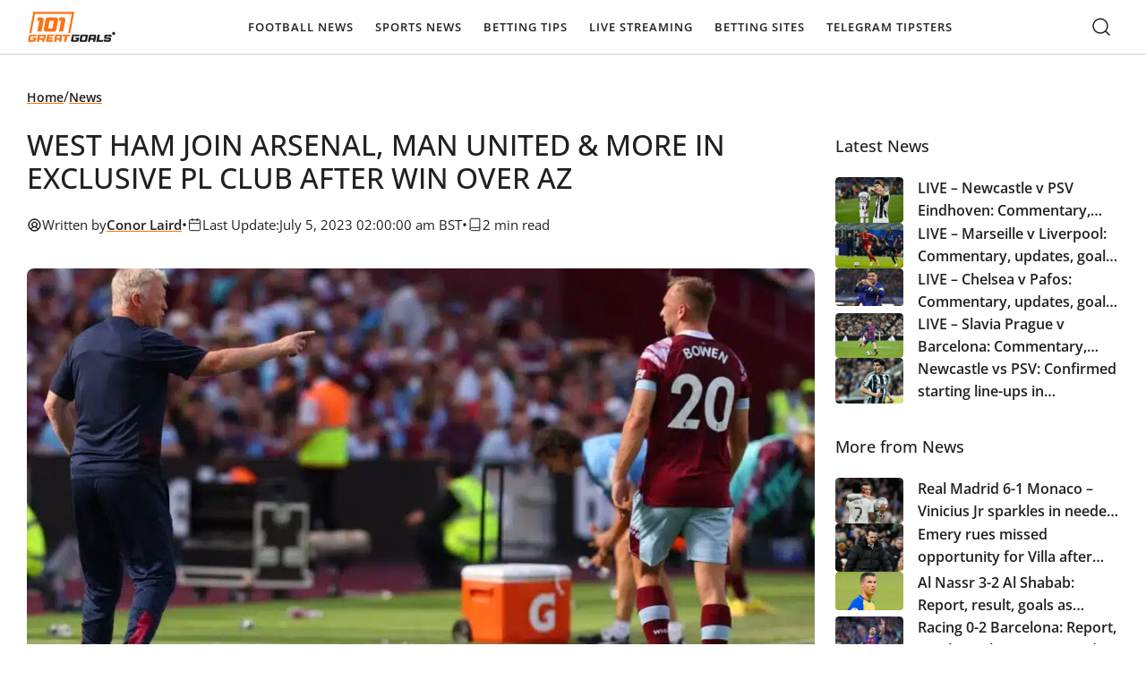

--- FILE ---
content_type: text/html; charset=utf-8
request_url: https://www.google.com/recaptcha/api2/aframe
body_size: 267
content:
<!DOCTYPE HTML><html><head><meta http-equiv="content-type" content="text/html; charset=UTF-8"></head><body><script nonce="sfTtDE-ig1GtlDJRZN2lkQ">/** Anti-fraud and anti-abuse applications only. See google.com/recaptcha */ try{var clients={'sodar':'https://pagead2.googlesyndication.com/pagead/sodar?'};window.addEventListener("message",function(a){try{if(a.source===window.parent){var b=JSON.parse(a.data);var c=clients[b['id']];if(c){var d=document.createElement('img');d.src=c+b['params']+'&rc='+(localStorage.getItem("rc::a")?sessionStorage.getItem("rc::b"):"");window.document.body.appendChild(d);sessionStorage.setItem("rc::e",parseInt(sessionStorage.getItem("rc::e")||0)+1);localStorage.setItem("rc::h",'1769023846713');}}}catch(b){}});window.parent.postMessage("_grecaptcha_ready", "*");}catch(b){}</script></body></html>

--- FILE ---
content_type: text/css; charset=UTF-8
request_url: https://www.101greatgoals.com/wp-content/cache/min/1/wp-content/themes/101greatgoals/public/css/templates/single.css?ver=1764848994
body_size: 861
content:
:root{--breakpoint-xxl:1920px;--breakpoint-xl:1440px;--breakpoint-lg:1280px;--breakpoint-md:1024px;--breakpoint-m:992px;--breakpoint-m-down:991px;--breakpoint-sm:768px;--breakpoint-xs:512px;--breakpoint-xss:430px;--breakpoint-xxs:375px}.single-article{display:grid;gap:30px;grid-template-columns:1fr;max-width:var(--sk-container-width-lg);padding-bottom:clamp(40px,25.9154929577px + .0375586854 * 100vw,80px);padding-top:clamp(20px,12.9577464789px + .0187793427 * 100vw,40px)}@media(min-width:992px){.single-article{gap:clamp(16px,13.1830985915px + .0075117371 * 100vw,24px);grid-template-columns:1fr 26%}}.single-article__badge{background-color:var(--sk-button-bg-primary);border-radius:2px;bottom:0;color:var(--sk-button-text-primary);display:flex;font-family:var(--sk-font-primary);font-size:12px;font-weight:700;line-height:1.2;margin-bottom:10px;padding:5px 10px;text-transform:uppercase;width:-moz-fit-content;width:fit-content;z-index:2}.single-article__title{line-height:116.667%!important;margin-bottom:var(--sk-indent)!important;text-transform:uppercase}.single-article__subtitle{font-size:var(--sk-text-h3);letter-spacing:-.24px;line-height:133.333%;margin-bottom:var(--sk-indent)}.single-article .post-embed-video{margin-bottom:30px}.single-article__date{display:flex;flex-wrap:wrap;gap:10px;margin-bottom:clamp(20px,12.9577464789px + .0187793427 * 100vw,40px)}.single-article__date svg path{stroke:var(--sk-color-text-1)}.single-article__date span{display:none}@media(min-width:768px){.single-article__date span{display:inline-block}}.single-article__date .meta,.single-article__date time{align-items:center;display:flex;flex-wrap:wrap;font-size:clamp(12px,10.5915492958px + .0037558685 * 100vw,16px);gap:5px}.single-article__image,.single-article__image img{aspect-ratio:16/9;height:auto;-o-object-position:center;object-position:center}.single-article__editor img,.single-article__image,.single-article__image img{border-radius:8px;margin-bottom:clamp(16px,10.3661971831px + .0150234742 * 100vw,32px);max-width:100%;-o-object-fit:cover;object-fit:cover;width:100%}.single-article__editor img{aspect-ratio:2/1;-o-object-position:top;object-position:top}.single-article .cas-toplist-content img{aspect-ratio:auto;margin-bottom:0}@media(min-width:992px){.single-article__sidebar{padding-top:55px}}.single-article__related{background-color:var(--sk-color-black);color:var(--sk-color-text-2);padding:clamp(32px,22.1408450704px + .0262910798 * 100vw,60px) 0}.single-article__related h2{color:var(--sk-color-white)!important;font-family:var(--sk-font-secondary);font-size:clamp(28px,25.1830985915px + .0075117371 * 100vw,36px)!important;font-weight:500;line-height:clamp(32px,28.4788732394px + .0093896714 * 100vw,42px)!important;margin-bottom:32px;text-transform:uppercase}.single-article__related-button{text-align:center}.single-article__related-list{display:grid;gap:24px;grid-template-columns:1fr;margin-bottom:clamp(20px,12.9577464789px + .0187793427 * 100vw,40px)}@media(min-width:768px){.single-article__related-list{grid-template-columns:repeat(2,1fr)}}@media(min-width:992px){.single-article__related-list{grid-template-columns:repeat(4,1fr)}}.single-article__related-list .article-card .meta,.single-article__related-list .article-card time{color:#d1d1d1}.single-article__related-list .article-card:hover h2{color:var(--sk-color-text-4)}.single-article__related-list .article-card svg path{stroke:#d1d1d1}.single-article__social-links{margin-bottom:var(--sk-indent)}.single-article__social-links-list{display:flex;flex-wrap:wrap;gap:10px;list-style:none;margin:0;padding:0}.single-article__social-links-title{color:var(--sk-color-text-1);font-size:16px;margin-bottom:10px!important;margin-top:20px}.single-article__social-links-link.mask{background-color:var(--sk-footer-text);background-color:var(--sk-color-text-1);display:flex;height:24px;-webkit-mask-repeat:no-repeat;mask-repeat:no-repeat;width:24px}.single-article__social-links-link.mask:hover{background-color:var(--sk-color-links)}.single-article__tags{margin-bottom:var(--sk-indent)}.single-article__tags-list{display:flex;flex-wrap:wrap;gap:15px;list-style:none;margin:0 0 var(--sk-indent);padding:0}.single-article__tags-item{align-items:center;border:1px solid #ededed;border-radius:100px;color:var(--sk-color-black);display:inline-flex;font-size:var(--sk-text-2xs);font-weight:500!important;padding:6px 12px;position:relative;text-decoration:none!important}.single-article__tags-item:hover{border-color:var(--sk-color-text-5)}.single-article__tags-item:before{background-image:url("data:image/svg+xml;charset=utf-8,%3Csvg width='14' height='13' fill='none' xmlns='http://www.w3.org/2000/svg'%3E%3Cpath d='m2.946 12.398.834-3.334H.766l.208-.833h3.013l.865-3.462H1.841l.208-.833h3.012L5.895.603h.801l-.833 3.333h3.558l.833-3.333h.802l-.834 3.333h3.013l-.208.833h-3.014l-.865 3.462h3.013l-.209.833H8.94l-.834 3.334h-.8l.833-3.334H4.581l-.834 3.334h-.8ZM4.79 8.23h3.558l.865-3.462H5.654l-.865 3.462Z' fill='%236D6D6D'/%3E%3C/svg%3E");background-position:50%;background-repeat:no-repeat;background-size:contain;content:"";display:inline-block;height:12px;margin-right:5px;width:12px}.single-article__tags-title{color:var(--sk-color-text-1);font-size:16px;margin-bottom:10px!important;margin-top:20px}.single-article .widget_block:not(:last-child){margin-bottom:clamp(20px,12.9577464789px + .0187793427 * 100vw,40px)}

--- FILE ---
content_type: text/css; charset=UTF-8
request_url: https://www.101greatgoals.com/wp-content/cache/min/1/wp-content/plugins/si-article-builder/public/css/si-article-builder-public.css?ver=1764848994
body_size: 540
content:
.si-wrapper{margin:40px 0}.lb-si-flex{display:flex;margin:0 -15px}.lb-si-form-container .lb-si-col-6{width:50%;padding:0 15px}.lb-si-form-container .lb-si-col-12{margin-bottom:30px}.wp-block-group:not(:first-child) .wp-block-si-widget>si-lb-widget{margin:15px auto}.wp-block-group:first-child .wp-block-si-widget>si-lb-widget{margin:0 auto 15px}.wp-block-si-widget--left>si-lb-widget{margin-left:0;margin-right:auto}.wp-block-si-widget--center>si-lb-widget{margin-left:auto;margin-right:auto}.wp-block-si-widget--right>si-lb-widget{margin-right:0}.si-ab-section--active-sidebar{display:flex}.si-ab-section__main--active-sidebar{flex-grow:1;flex-basis:calc(60%);max-width:calc(60%)}.si-ab-section__sidebar{flex-shrink:0;flex-basis:calc(40%);max-width:calc(40%)}.si-ab-section__sidebar--left{margin-right:10px}.si-ab-section__sidebar--right{margin-left:10px}.si-ab-image{max-width:100%}.si-ab-section em{background-color:yellow}.si-ab-section figure{margin:0}.si-ab-section si-lb-widget[width="default"]{max-width:440px;margin:1em auto}.si-ab-section si-lb-widget{margin:1em auto;display:block}.si-ab-section figure.si-lb-widget.Lineup,.si-ab-section figure.si-lb-widget.MatchLatestH2HSPDKVideo,.si-ab-section si-lb-widget[widget-id="Lineup"],.si-ab-section si-lb-widget[widget-id="MatchLatestH2HSPDKVideo"]{max-width:100%!important}.si-ab-section figure.si-image img,.si-ab-section figure.image img{display:block;margin:0 auto 10px;max-width:100%}.si-image-right img{margin-right:0!important}.si-image-left img{margin-left:0!important}.si-image-full img{width:100%!important}.si-ab-mobile .si-ab-section-left_column{flex-direction:column}.si-ab-mobile .si-ab-section-right_column{flex-direction:column-reverse}.si-ab-mobile .si-ab-section__sidebar--right{margin:0}.si-ab-mobile .si-ab-section__sidebar--left{margin:0}.si-ab-mobile .si-ab-section__sidebar,.si-ab-mobile .si-ab-section__main--active-sidebar{max-width:100%;flex-basis:100%}.si_article_builder-widget-block>si-lb-widget{margin-left:auto;margin-right:auto}.si_article_builder-widget-block--left>si-lb-widget{margin-left:0;margin-right:auto}.si_article_builder-widget-block--center>si-lb-widget{margin-left:auto;margin-right:auto}.si_article_builder-widget-block--right>si-lb-widget{margin-right:0}si-lb-widget{margin-top:15px;margin-bottom:15px}@media screen and (max-width:600px){.si-ab-section-left_column{flex-direction:column}.si-ab-section-right_column{flex-direction:column-reverse}.si-ab-section__sidebar--right{margin:0}.si-ab-section__sidebar--left{margin:0}.si-ab-section__sidebar,.si-ab-section__main--active-sidebar{max-width:100%;flex-basis:100%}}.ab-button-container{padding:20px;text-align:center}p[style*="text-align: center"] si-lb-widget,p[style*="text-align:center"] si-lb-widget,.has-text-align-center si-lb-widget,.text-align-center si-lb-widget{margin-left:auto;margin-right:auto}p[style*="text-align:right"] si-lb-widget,p[style*="text-align: right"] si-lb-widget{margin-left:auto}.ab-facts-list{padding-left:26px;list-style:circle}.ab-facts-list li{line-height:26px}.ab-facts-list li span,.ab-facts-list li img{vertical-align:middle}.ab-grid{display:grid;grid-template-columns:1fr 1fr;column-gap:10px;row-gap:10px}.ab-grid si-lb-widget{width:100%;margin:0;min-width:50%}#si-leagues-menu-widget .read-more-state{display:none}#si-leagues-menu-widget .read-more-state:checked~ul .hidden{opacity:1;max-height:999em;font-size:inherit;line-height:inherit}#si-leagues-menu-widget .read-more-state~.more:before{content:attr(data-more)}#si-leagues-menu-widget .read-more-state:checked~.more:before{content:attr(data-less)}#si-leagues-menu-widget ul li.hidden{opacity:0;max-height:0;font-size:0;line-height:0;margin:0}.si-match-menu{display:flex;justify-content:center}.si-match-menu menuitem{margin:0 10px}.si-ab-match-page-tabs{display:flex;flex-wrap:wrap}.si-ab-match-page-tabs label{order:1;display:block;padding:10px;text-align:center;cursor:pointer;color:#fff;font-weight:700;font-size:24px;flex-grow:1;border-bottom:1px solid transparent;transition:background ease 0.2s}.si-ab-match-page-tabs .tab{order:99;flex-grow:1;width:100%;display:none;color:#000;margin-top:30px}.si-ab-match-page-tabs input[type="radio"]{display:none}.si-ab-match-page-tabs input[type="radio"]:checked+label:not(.alone-tab){border-bottom-color:#90CAF9}.si-ab-match-page-tabs input[type="radio"]:checked+label{cursor:default}.si-ab-match-page-tabs input[type="radio"]:checked+label+.tab{display:block}.si-ab-match-page-tabs .tab .opta-stats__grid{display:grid;grid-template-columns:repeat(4,1fr);grid-gap:24px}@media screen and (max-width:762px){.si-ab-match-page-tabs:before,.si-ab-match-page-tabs:after{display:none}}

--- FILE ---
content_type: text/css; charset=UTF-8
request_url: https://www.101greatgoals.com/wp-content/cache/background-css/1/www.101greatgoals.com/wp-content/cache/min/1/v3/css/v3.football.opta-widgets.css?ver=1764848994&wpr_t=1769023825
body_size: 51393
content:
@import url(https://fonts.googleapis.com/css2?family=Roboto:wght@300;400;700;900&display=swap);.Opta div,.Opta span,.Opta h2,.Opta h3,.Opta h4,.Opta p,.Opta a,.Opta abbr,.Opta img,.Opta dl,.Opta dt,.Opta dd,.Opta ul,.Opta ol,.Opta li,.Opta form,.Opta fieldset,.Opta figure,.Opta figcaption,.Opta label,.Opta legend,.Opta table,.Opta tbody,.Opta thead,.Opta tfoot,.Opta tr,.Opta th,.Opta td,.Opta canvas{margin:0;padding:0;border:0;-webkit-box-sizing:border-box;-moz-box-sizing:border-box;-ms-box-sizing:border-box;-o-box-sizing:border-box;box-sizing:border-box;font-size:12px;font-style:normal;font-weight:400;vertical-align:baseline;line-height:1.1}.Opta a{background:rgba(0,0,0,0);word-wrap:break-word}.Opta a:active,.Opta a:hover{outline:0}.Opta abbr{text-decoration:none}.Opta img{border:0}.Opta svg:not(:root){overflow:hidden}.Opta button{margin:0;cursor:pointer;overflow:visible;text-transform:none}.Opta input,.Opta select{vertical-align:middle}.Opta{clear:both;width:100%;padding:0;border:none;margin:0 auto;-webkit-box-sizing:border-box;-moz-box-sizing:border-box;-ms-box-sizing:border-box;-o-box-sizing:border-box;box-sizing:border-box;line-height:1;font-family:Arial,Helvetica,sans-serif;font-size:100%}.Opta *,.Opta *:before,.Opta *:after{-webkit-box-sizing:border-box;-moz-box-sizing:border-box;-ms-box-sizing:border-box;-o-box-sizing:border-box;box-sizing:border-box}.Opta>.Opta_W{background:#fff;position:relative;width:100%;margin:10px 0;border:none;overflow:hidden;direction:inherit}.Opta>.Opta_W>div{position:relative;padding:0 0 10px 0;-webkit-border-radius:0;-moz-border-radius:0;-ms-border-radius:0;-o-border-radius:0;border-radius:0;background-color:#fff;color:#404040}.Opta>.Opta_W>div.Opta-Nopad{padding:0}opta-widget{display:block}.Opta table{border-collapse:collapse;border-spacing:0;width:100%;margin-bottom:10px;max-width:none}.Opta th,.Opta td{padding:5px;height:30px;vertical-align:middle;text-align:left}.Opta th:first-child,.Opta td:first-child{padding-left:10px}.Opta th:last-child,.Opta td:last-child{padding-right:10px}.Opta thead th,.Opta tfoot th{background-color:#ccc}.Opta tbody th{color:gray}.Opta p{padding:10px 10px 0 10px;line-height:1.4;text-align:left}.Opta p:last-child{padding:10px}.Opta p:hover a{text-decoration:underline}.Opta button{font-size:12px;outline:none;border:none;background-color:rgba(0,0,0,0)}.Opta a{color:#00aeef;text-decoration:none}.Opta a:hover{text-decoration:underline;cursor:pointer}.Opta ul,.Opta ol{list-style:none}.Opta li{clear:both}.Opta .Opta-H2,.Opta h2{width:100%;display:flex;align-items:center;height:30px;background:#00aeef;-webkit-border-radius:0;-moz-border-radius:0;-ms-border-radius:0;-o-border-radius:0;border-radius:0;overflow:hidden;color:#fff}.Opta .Opta-H2 span,.Opta h2 span{float:none}.Opta .Opta-H2 .Opta-Title,.Opta .Opta-H2 .Opta-Title-Extra,.Opta h2 .Opta-Title,.Opta h2 .Opta-Title-Extra{width:100%;font-size:14px;font-weight:700;white-space:nowrap;overflow:hidden;text-overflow:ellipsis}.Opta .Opta-H3,.Opta h3{width:100%;height:30px;line-height:30px;overflow:hidden;background:#e6e6e6;font-weight:700;color:#404040;border-bottom:1px solid #f5f5f5}.Opta .Opta-H4,.Opta h4{width:100%;height:30px;line-height:30px;overflow:hidden;background:#ccc;font-weight:400;color:#404040;border-bottom:1px solid #f5f5f5}.Opta .Opta-H2>span,.Opta .Opta-H3>span,.Opta .Opta-H4>span,.Opta h2>span,.Opta h3>span,.Opta h3>abbr,.Opta h4>span{float:left;height:30px;line-height:30px;padding:0 10px;font-size:14px}.Opta .Opta-H3>span:nth-child(n+2),.Opta .Opta-H4>span:nth-child(n+2),.Opta h3>span:nth-child(n+2),.Opta h3>abbr:nth-child(n+2),.Opta h4>span:nth-child(n+2){float:right}.Opta .Opta-H2>span,.Opta h2>span{float:none;height:30px;line-height:30px;font-weight:700;overflow:hidden}.Opta h2>span>abbr{font-weight:700;font-size:14px}.Opta .Opta-H4>span,.Opta h4>span{font-size:12px}.Opta p.Opta-Load{background:#fff var(--wpr-bg-208ddd33-0a77-49ae-982f-219051872504) no-repeat center 50px;text-align:center;padding:20px 10px 40px 10px;border:none;margin:10px 0}.Opta h2 .Opta-Logo{background:var(--wpr-bg-d001bba6-e36a-4098-91b4-2c5cb0f3e242) no-repeat -80px -143px;background-size:210px 186px;width:58px;min-width:58px;float:right}.Opta .Opta-Info{display:inline-block;width:18px;height:18px;line-height:18px;text-align:center;background-color:#e6e6e6;color:gray;-webkit-border-radius:18px;-moz-border-radius:18px;-ms-border-radius:18px;-o-border-radius:18px;border-radius:18px;font-style:italic;font-weight:700;font-family:serif;cursor:pointer}.Opta .Opta-Info:hover,.Opta .Opta-Info.active{background-color:#117ea9;color:#fff}.Opta .Opta-Cf:after{clear:both;content:"";display:table}.Opta .Opta-Emphasis,.Opta .Opta-Emphasis a{font-weight:700}.Opta.Opta-Narrow .Opta-HideNarrow,.Opta.Opta-Normal .Opta-HideNormal,.Opta.Opta-Wide .Opta-HideWide,.Opta .Opta-Hidden{display:none}.Opta .Opta-Nest{padding:0}.Opta div.Opta-Odd,.Opta li.Opta-Odd,.Opta .Opta-Odd th,.Opta .Opta-Odd td,.Opta .Opta-Striped li:nth-child(odd),.Opta .Opta-Striped tbody tr:nth-child(odd) th,.Opta .Opta-Striped tbody tr:nth-child(odd) td{background-color:#fff}.Opta div.Opta-Even,.Opta li.Opta-Even,.Opta .Opta-Even th,.Opta .Opta-Even td,.Opta .Opta-Striped li:nth-child(even),.Opta .Opta-Striped tbody tr:nth-child(even) th,.Opta .Opta-Striped tbody tr:nth-child(even) td{background-color:#f5f5f5}.Opta .Opta-Bordered li,.Opta .Opta-Bordered tr{border-bottom:1px solid #d5d5d5}.Opta .Opta-Bordered li:hover,.Opta .Opta-Bordered tr:hover{background-color:#f5f5f5;cursor:pointer}.Opta .Opta-Bordered li.Opta-selected,.Opta .Opta-Bordered tr.Opta-selected{background-color:#dcdcdc}.Opta .Opta-Bordered li:first-child,.Opta .Opta-Bordered tr:first-child{border-top:1px solid #d5d5d5}.Opta tr.Opta-Header td{padding:0}.Opta .Opta-Palette{display:none}.Opta .Opta-Flex{display:-webkit-flex;display:-moz-flex;display:-ms-flexbox;display:-ms-flex;display:flex;-webkit-flex-flow:row wrap;-moz-flex-flow:row wrap;-ms-flex-flow:row wrap;flex-flow:row wrap;-webkit-justify-content:space-around;-moz-justify-content:space-around;-ms-justify-content:space-around;justify-content:space-around}.Opta .Opta-Flex .Opta-Flex-Item{position:relative;padding:0 10px;text-align:center}.Opta .Opta-Responsive-Svg{width:100%;display:block}.Opta button.Opta-Nest-Control{float:right;height:16px;width:16px;margin:0;padding:0;overflow:hidden;background:rgba(0,0,0,0) var(--wpr-bg-795367cb-fd2c-4f40-9d08-59fadefdf6be) no-repeat;background-size:210px 186px;background-position:-180px -19px;background-position:-180px -26px\0}.Opta button.Opta-Nest-Control.Opta-Open{background-position:-149px -19px;background-position:-149px -26px\0}.Opta-Nest .Opta p.Opta-Load{border:none;background-position:center 0;padding:0 10px;text-indent:-9999px}.Opta-Nest .Opta .Opta_W{margin:0;border:0}.Opta-Nest .Opta .Opta_W>div{padding:0;-webkit-border-radius:0;-moz-border-radius:0;-ms-border-radius:0;-o-border-radius:0;border-radius:0}.Opta-Nest .Opta .Opta_W table{margin-bottom:0}.Opta-Nest .Opta .Opta_W h2{display:none}.Opta p.Opta-Load{color:#404040}@keyframes optaliveanim{0%{opacity:1}10%{opacity:.25}40%{opacity:1}100%{opacity:1}}.Opta-Live-Container{display:flex}.Opta-Live-Container span.Opta-Live{position:relative;height:22px;line-height:22px;padding:0 6px 2px 18px;margin-left:10px;font-size:12px;min-width:50px;background-color:#117ea9;font-weight:700}.Opta-Live-Container span.Opta-Live-red{color:#e81d1c;display:flex;align-items:center}.Opta-Live-Container span.Opta-Live-red:before{content:"●";height:20px;display:flex;margin:0 2px;justify-content:center;align-items:center;font-size:16px;-webkit-animation:optaliveanim 1s ease-in 1s infinite;-moz-animation:optaliveanim 1s ease-in 1s infinite;-ms-animation:optaliveanim 1s ease-in 1s infinite;-o-animation:optaliveanim 1s ease-in 1s infinite;animation:optaliveanim 1s ease-in 1s infinite}.Opta-Live-Container span.Opta-Live:before{content:"●";position:absolute;top:1px;left:3px;height:18px;line-height:18px;font-size:20px;-webkit-animation:optaliveanim 1s ease-in 1s infinite;-moz-animation:optaliveanim 1s ease-in 1s infinite;-ms-animation:optaliveanim 1s ease-in 1s infinite;-o-animation:optaliveanim 1s ease-in 1s infinite;animation:optaliveanim 1s ease-in 1s infinite}.Opta-FixedPosition{position:fixed;z-index:99;background:#000}.Opta-FixedPosition.Opta-FlyawayPosition-Top{top:20px}.Opta-FixedPosition.Opta-FlyawayPosition-Bottom{bottom:20px}.Opta-FixedPosition.Opta-FlyawayPosition-Left{left:20px}.Opta-FixedPosition.Opta-FlyawayPosition-CenterLeft{left:25%;max-width:50%;transform:translateX(-50%)}.Opta-FixedPosition.Opta-FlyawayPosition-Center{left:50%;transform:translateX(-50%)}.Opta-FixedPosition.Opta-FlyawayPosition-Right{right:20px}.Opta-FixedPosition.Opta-FlyawayPosition-CenterRight{max-width:50%;right:25%;transform:translateX(50%)}.Opta-FixedPosition.Opta-TouchDevice.Opta-AutoWidth.Opta-FlyawayPosition-Top,.Opta-FixedPosition.Opta-TouchDevice.Opta-AutoWidth.Opta-FlyawayPosition-Bottom{max-width:100vw;transform:none}.Opta-FixedPosition.Opta-TouchDevice.Opta-FlyawayPosition-Left{left:0}.Opta-FixedPosition.Opta-TouchDevice.Opta-FlyawayPosition-Right{right:0}.Opta-FixedPosition.Opta-TouchDevice.Opta-FlyawayPosition-Top{top:0}.Opta-FixedPosition.Opta-TouchDevice.Opta-FlyawayPosition-Bottom{bottom:0}.Opta-FlyawayWidget{max-width:100%}.Opta-FlyawayWidget .Opta-FlyawayButton{border:1px solid #d5d5d5;cursor:pointer;display:inline-block;height:0;margin:3px 3px 0;opacity:0;overflow:hidden;position:absolute;visibility:hidden;width:32px}.Opta-FlyawayWidget .Opta-Wab-Player .ppAdContainer>div{max-width:100%;max-height:100%;width:100%!important;height:100%!important}.Opta-FlyawayWidget.Opta-FixedPosition>.Opta{width:100%}.Opta-FlyawayWidget.Opta-FixedPosition>.Opta>.Opta_W{margin:0}.Opta-FlyawayWidget.Opta-FixedPosition.Opta-Fullscreen{bottom:0;height:100vh;left:0;max-width:100%;right:0;top:0;transform:none;z-index:999}.Opta-FlyawayWidget.Opta-FixedPosition.Opta-Fullscreen>.Opta{align-items:center;border:none;display:flex}.Opta-FlyawayWidget.Opta-FixedPosition .Opta-FlyawayButton{position:static;height:32px;opacity:1;visibility:visible}.Opta-FlyawayWidget.Opta-FixedPosition .Opta-FlyawayFullScreen{background-image:var(--wpr-bg-c640ce8e-ef00-49d7-9d0e-da4dc085963d)}.Opta-FlyawayWidget.Opta-FixedPosition .Opta-FlyawayFullScreen.Opta-Minimize{background-image:var(--wpr-bg-2119e968-04a1-4280-b23b-bfab23566324)}.Opta-FlyawayWidget.Opta-FixedPosition .Opta-FlyawayClose{background-image:var(--wpr-bg-e2ad58e9-b8d5-4458-b86c-866668ac9e40);transition-delay:3s;transition-duration:.2s,0s;transition-property:opacity,height}@media only screen and (orientation:landscape){.Opta-FlyawayWidget.Opta-FixedPosition.Opta-Fullscreen{max-width:100vw;width:100vw!important}.Opta-FlyawayWidget.Opta-FixedPosition.Opta-Fullscreen>.Opta{width:100vw}.Opta-FlyawayWidget.Opta-FixedPosition .Opta-Responsive-Svg{max-height:100vh}}@media only screen and (orientation:portrait){.Opta-FlyawayWidget.Opta-TouchDevice.Opta-FixedPosition.Opta-FlyawayPosition-CenterLeft,.Opta-FlyawayWidget.Opta-TouchDevice.Opta-FixedPosition.Opta-FlyawayPosition-CenterRight{max-width:100vw;transform:none}.Opta-FlyawayWidget.Opta-TouchDevice.Opta-FixedPosition.Opta-FlyawayPosition-CenterLeft{left:0}.Opta-FlyawayWidget.Opta-TouchDevice.Opta-FixedPosition.Opta-FlyawayPosition-CenterRight{right:0}.Opta-FlyawayWidget.Opta-TouchDevice.Opta-FixedPosition.Opta-AutoWidth.Opta-FlyawayPosition-Top,.Opta-FlyawayWidget.Opta-TouchDevice.Opta-FixedPosition.Opta-AutoWidth.Opta-FlyawayPosition-Bottom{width:100vw!important}.Opta-FlyawayWidget.Opta-TouchDevice.Opta-FixedPosition.Opta-Fullscreen{height:100vh;max-height:100vh;max-width:100vw;width:100vw!important}.Opta-FlyawayWidget.Opta-TouchDevice.Opta-FixedPosition.Opta-Fullscreen .Opta-Responsive-Svg{max-height:100vw}.Opta-FlyawayWidget.Opta-TouchDevice.Opta-FixedPosition.Opta-Fullscreen .Opta-FlyawayButton,.Opta-FlyawayWidget.Opta-TouchDevice.Opta-FixedPosition.Opta-Fullscreen>.Opta{transform:rotate(90deg) translateY(-100%);transform-origin:top left}.Opta-FlyawayWidget.Opta-TouchDevice.Opta-FixedPosition.Opta-Fullscreen>.Opta{height:100vw;width:100vh}.Opta-FlyawayWidget.Opta-TouchDevice.Opta-FixedPosition.Opta-Fullscreen .Opta-FlyawayButton{left:auto;right:3px}.Opta-FlyawayWidget.Opta-TouchDevice.Opta-FixedPosition.Opta-Fullscreen .Opta-FlyawayFullScreen{top:42px}.Opta-FlyawayWidget.Opta-TouchDevice.Opta-FixedPosition.Opta-Fullscreen .Opta-FlyawayClose{top:5px}}@media only screen and (orientation:portrait)and (max-width:480px){.Opta-FlyawayWidget.Opta-TouchDevice.Opta-FixedPosition,.Opta-FlyawayWidget.Opta-TouchDevice.Opta-FixedPosition .Opta-Responsive-Svg{max-height:35vh}}.Opta .Opta-Card{float:left;position:relative;margin:20px;width:103px;height:155px;background-color:#f5f5f5}.Opta .Opta-Card .Opta-Flag{position:absolute;top:5px;right:4px;width:21px}.Opta .Opta-Card .Opta-Player-Info{padding:10px}.Opta .Opta-Card a,.Opta .Opta-Card a:hover{display:block;height:135px;text-decoration:none}.Opta .Opta-Card h4{position:absolute;bottom:0;width:100%;min-height:37px;display:table;opacity:.9;background:rgba(255,255,255,.9)}.Opta .Opta-Card h4 span.Opta-Name{display:table-cell;float:none;vertical-align:middle;width:100%;padding:3px 4px;font-size:12px;line-height:1.2;text-align:center}.Opta .Opta-Card h5{margin:0 10px 5px 0;font-size:11px;width:83px;color:#404040}.Opta .Opta-Card h5 .Opta-Player-Name{font-weight:700;display:block;word-wrap:break-word}.Opta .Opta-Card h5 .Opta-Player-FlagSpace{width:65px}.Opta .Opta-Card h5 .Opta-country-wrapper{line-height:1.1em;max-height:2.2em;overflow:hidden;width:83px}.Opta .Opta-Card h5 .Opta-Country{color:gray}.Opta .Opta-Card .Opta-Details{position:absolute;top:66px;display:flex;flex-direction:column-reverse;height:80px;color:#404040}.Opta .Opta-Card .Opta-Details .Opta-Icon{margin-right:6px}.Opta .Opta-Card .Opta-Details .Opta-Icon,.Opta .Opta-Card .Opta-Details .Opta-Event-Text{display:inline-block;vertical-align:top}.Opta .Opta-Card .Opta-Details .Opta-IconYellow,.Opta .Opta-Card .Opta-Details .Opta-IconDouble,.Opta .Opta-Card .Opta-Details .Opta-IconRed{margin-top:-2px}.Opta .Opta-Card .Opta-Details .Opta-Event-Time{color:#404040}.Opta .Opta-Card .Opta-Details p{font-size:11px;padding:0}.Opta .Opta-Card .Opta-Details p abbr{font-size:11px;padding:0 2px}.Opta .Opta-Card .Opta-Details p span{color:gray;font-size:11px}.Opta .Opta-Card.Opta-Show{outline:1px solid #117ea9}.Opta .Opta-Card .Opta-Hidden{position:absolute;top:0;left:0;width:103px;height:155px;overflow:hidden;background-color:#f5f5f5;cursor:pointer}.Opta .Opta-Card.Opta-Show .Opta-Hidden,.Opta .Opta-Card:hover .Opta-Hidden{display:block}.Opta-Event-Reason:before,.Opta-Event-Sub:before{content:"("}.Opta-Event-Reason:after,.Opta-Event-Sub:after{content:")"}.Opta .Opta-Events li{padding:8px 0}.Opta .Opta-Events span.Opta-Event{display:inline;margin:6px 6px 0;height:18px;overflow:hidden}.Opta .Opta-Events .Opta-Event-Time{color:gray;margin:0 4px}.Opta .Opta-Events.Opta-Home span.Opta-Event{float:right}.Opta-Tooltip.Opta-Event-Tooltip h3.Opta-Event-Min{padding-left:10px}.Opta .Opta-Fixture-List .Opta-Fixture:nth-child(n+2) tr.Opta-Scoreline td{border-top:1px solid #d5d5d5}.Opta .Opta-Fixture-List .Opta-Scoreline .Opta-Outer{width:12%;color:#404040}.Opta .Opta-Fixture-List .Opta-Scoreline .Opta-Team.Opta-Home{text-align:right}.Opta .Opta-Fixture-List .Opta-Scoreline .Opta-Score,.Opta .Opta-Fixture-List .Opta-Scoreline .Opta-Score span{font-size:20px;color:gray}.Opta .Opta-Fixture-List .Opta-Scoreline .Opta-Time{text-align:left}.Opta .Opta-Icon{height:17px;padding:0;background:var(--wpr-bg-62d3341f-2c08-4ad7-bbe4-1b0e09a18955) no-repeat;width:12px}.Opta .Opta-Icon.Opta-IconPrematch{background-position:0 22px}.Opta .Opta-Icon.Opta-IconCloseHover{background-position:0 -222px;width:14px}.Opta .Opta-Icon.Opta-IconClose{background-position:0 -242px;width:14px}.Opta .Opta-Icon.Opta-IconOpenHover{background-position:0 -262px;width:14px}.Opta .Opta-Icon.Opta-IconOpen{background-position:0 -282px;width:14px}.Opta .Opta-Icon.Opta-IconTimer{background-position:0 -302px;width:14px}.Opta .Opta-Icon.Opta-IconGoal,.Opta .Opta-Icon.Opta-IconOwn,.Opta .Opta-Icon.Opta-IconPenGoal,.Opta .Opta-Icon.Opta-IconShootoutGoal,.Opta .Opta-Icon.Opta-IconPenMiss,.Opta .Opta-Icon.Opta-IconShootoutMiss,.Opta .Opta-Icon.Opta-IconSubstitution,.Opta .Opta-Icon.Opta-IconOn,.Opta .Opta-Icon.Opta-IconOff,.Opta .Opta-Icon.Opta-IconYellow,.Opta .Opta-Icon.Opta-IconDouble,.Opta .Opta-Icon.Opta-IconRed,.Opta .Opta-Icon.Opta-IconWhistle{background:var(--wpr-bg-e6c33991-6d59-4bbc-90d9-b66b25735ed5) no-repeat}.Opta .Opta-Icon.Opta-IconGoal{background-position:-10px -154px;width:13px}.Opta .Opta-Icon.Opta-IconOwn{background-position:-10px -177px;width:13px}.Opta .Opta-Icon.Opta-IconPenGoal{background-position:-10px -200px;width:15px}.Opta .Opta-Icon.Opta-IconShootoutGoal{background-position:-10px -200px;width:15px}.Opta .Opta-Icon.Opta-IconPenMiss{background-position:-10px -225px;width:15px}.Opta .Opta-Icon.Opta-IconShootoutMiss{background-position:-10px -225px;width:15px}.Opta .Opta-Icon.Opta-IconSubstitution{background-position:-12px -10px;width:11px}.Opta .Opta-Icon.Opta-IconOn{background-position:-12px -36px;width:11px}.Opta .Opta-Icon.Opta-IconOff{background-position:-12px -54px;width:11px}.Opta .Opta-Icon.Opta-IconYellow{background-position:-12px -73px;width:11px}.Opta .Opta-Icon.Opta-IconDouble{background-position:-12px -125px;width:13px;height:19px}.Opta .Opta-Icon.Opta-IconRed{background-position:-12px -99px;width:11px}.Opta .Opta-Icon.Opta-IconWhistle{background-position:-10px -250px;width:16px}.Opta .Opta_R .Opta-Icon,.Opta .Opta_RL .Opta-Icon{height:17px;padding:0;width:12px}.Opta .Opta_R .Opta-Icon.Opta-IconPenaltyGoal,.Opta .Opta_RL .Opta-Icon.Opta-IconPenaltyGoal{background:var(--wpr-bg-ec6787f1-84a1-4b2a-bf1e-56ab66655723) no-repeat}.Opta .Opta_R .Opta-Icon.Opta-IconMissedPenaltyGoal,.Opta .Opta_RL .Opta-Icon.Opta-IconMissedPenaltyGoal{background:var(--wpr-bg-55896036-c0d2-4fcb-ae1d-82dd7564db58) no-repeat}.Opta .Opta_R .Opta-Icon.Opta-IconTry,.Opta .Opta_RL .Opta-Icon.Opta-IconTry{background:var(--wpr-bg-c69c9fce-08ad-496b-aa31-3c789bcaa6f5) no-repeat}.Opta .Opta_R .Opta-Icon.Opta-IconPenaltyTry,.Opta .Opta_RL .Opta-Icon.Opta-IconPenaltyTry{background:var(--wpr-bg-06eca0a3-a3a1-4c70-b258-494ba7a661e9) no-repeat}.Opta .Opta_R .Opta-Icon.Opta-IconOn,.Opta .Opta_RL .Opta-Icon.Opta-IconOn{background:var(--wpr-bg-e12952c4-f394-4a10-9029-a180262379f2) no-repeat}.Opta .Opta_R .Opta-Icon.Opta-IconOff,.Opta .Opta_RL .Opta-Icon.Opta-IconOff{background:var(--wpr-bg-c7322097-2f61-4d66-9873-bdf7ece4a1d6) no-repeat}.Opta .Opta_R .Opta-Icon.Opta-IconDropGoal,.Opta .Opta_RL .Opta-Icon.Opta-IconDropGoal{background:var(--wpr-bg-9960fc85-004b-421f-8311-71bd3c7ebb49) no-repeat}.Opta .Opta_R .Opta-Icon.Opta-IconMissedDropGoal,.Opta .Opta_RL .Opta-Icon.Opta-IconMissedDropGoal{background:var(--wpr-bg-03ecb18d-e61f-4e99-b249-034d2de1445b) no-repeat}.Opta .Opta_R .Opta-Icon.Opta-IconConversion,.Opta .Opta_RL .Opta-Icon.Opta-IconConversion{background:var(--wpr-bg-124ccc26-2fac-4569-b359-ec8f77ed695f) no-repeat}.Opta .Opta_R .Opta-Icon.Opta-IconMissedConversionGoal,.Opta .Opta_RL .Opta-Icon.Opta-IconMissedConversionGoal{background:var(--wpr-bg-85ff74b3-a4ca-4cdc-a8ec-eca36595b5fa) no-repeat}.Opta .Opta_R .Opta-Icon.Opta-IconYellow,.Opta .Opta_RL .Opta-Icon.Opta-IconYellow{background:var(--wpr-bg-441fb7d9-c295-4d5c-90c3-4b31fc6096fd) no-repeat}.Opta .Opta_R .Opta-Icon.Opta-IconRed,.Opta .Opta_RL .Opta-Icon.Opta-IconRed{background:var(--wpr-bg-7f165b70-fce2-450a-b562-f5f058adc884) no-repeat}.Opta .Opta_R .Opta-Icon.Opta-IconWhistle,.Opta .Opta_RL .Opta-Icon.Opta-IconWhistle{background:var(--wpr-bg-2a5c175d-6baf-4dc1-acba-27091febd046) no-repeat}.Opta .Opta_C .Opta-Icon.Opta-Icon-50{background:var(--wpr-bg-2f8f9953-fd5a-4faf-88c4-6c55d59151ca) no-repeat}.Opta .Opta_C .Opta-Icon.Opta-Icon-100{background:var(--wpr-bg-0e40392c-77ea-4ae5-a889-fff93bb3edfe) no-repeat}.Opta .Opta_C .Opta-Icon.Opta-Icon-200{background:var(--wpr-bg-3b58b2b7-e8c4-4425-944c-b200abc9c7f4) no-repeat}.Opta .Opta_C .Opta-Icon.Opta-Icon-300{background:var(--wpr-bg-c51f3c4d-a213-44e3-907b-d06ac92125e5) no-repeat}.Opta .Opta_C .Opta-Icon.Opta-Icon-400{background:var(--wpr-bg-430b02fd-fc8b-4f1f-b61c-0994e6a2c27a) no-repeat}.Opta .Opta_C .Opta-Icon.Opta-Icon-500{background:var(--wpr-bg-f5803d4c-9ad1-4a4c-a0a2-453ea81e69f8) no-repeat}.Opta .Opta_C .Opta-Icon.Opta-Icon-century{background:var(--wpr-bg-61122def-693c-41ef-af6c-d07579a93a57) no-repeat}.Opta .Opta_C .Opta-Icon.Opta-Icon-duck{background:var(--wpr-bg-de2ca97f-cb81-4b33-a70b-a6cb996965cf) no-repeat}.Opta .Opta_C .Opta-Icon.Opta-Icon-four{background:var(--wpr-bg-06b2181f-d141-4d31-bc77-ec9afb519199) no-repeat}.Opta .Opta_C .Opta-Icon.Opta-Icon-golden_duck{background:var(--wpr-bg-bb6a99d7-dff5-4086-8bd0-8fdf38fb4dc2) no-repeat}.Opta .Opta_C .Opta-Icon.Opta-Icon-no_ball{background:var(--wpr-bg-b2fada59-b3e7-4ab9-803c-5fc33c24b07f) no-repeat}.Opta .Opta_C .Opta-Icon.Opta-Icon-one{background:var(--wpr-bg-1474371e-c115-4488-85a0-af65743e3ed1) no-repeat}.Opta .Opta_C .Opta-Icon.Opta-Icon-review_out{background:var(--wpr-bg-1cf7d2e4-1685-4457-bee2-565278703c65) no-repeat}.Opta .Opta_C .Opta-Icon.Opta-Icon-review{background:var(--wpr-bg-8f7fc50c-8a0a-4a35-a0a9-5dad29bb2ef1) no-repeat}.Opta .Opta_C .Opta-Icon.Opta-Icon-six{background:var(--wpr-bg-85a46234-d786-450e-9b2a-e9834030fcc9) no-repeat}.Opta .Opta_C .Opta-Icon.Opta-Icon-three{background:var(--wpr-bg-ee26b6de-4fd1-4fb6-8ca5-fec74ca8234e) no-repeat}.Opta .Opta_C .Opta-Icon.Opta-Icon-two{background:var(--wpr-bg-1133c555-a338-4bcf-a982-c59e31a50d91) no-repeat}.Opta .Opta_C .Opta-Icon.Opta-Icon-wicket{background:var(--wpr-bg-253911e0-10ae-4887-bcef-1d07059b69d6) no-repeat}.Opta .Opta_C .Opta-Icon.Opta-Icon-wide{background:var(--wpr-bg-3c1d46fa-5dbe-437c-bbcf-1747d0225cb1) no-repeat}.Opta-IconTable .Opta-Icon{display:inline-block;margin:3px 5px 0 5px;vertical-align:middle}.Opta-IconTable .Opta-Icon.Opta-IconYellow,.Opta-IconTable .Opta-Icon.Opta-IconRed,.Opta-IconTable .Opta-Icon.Opta-IconDouble{margin-top:0}.Opta .Opta-CrestHolder{display:block;position:relative;top:-12px;left:calc(50% - 11px);background-color:#fff;-webkit-border-radius:11px;-moz-border-radius:11px;-ms-border-radius:11px;-o-border-radius:11px;border-radius:11px;width:22px;height:22px;padding:3px}.Opta .Opta-CrestHolder img{width:16px;height:16px}.Opta .Opta-Image-Team-Small{max-width:20px;max-height:20px}.Opta .Opta-Image-Team-Medium{max-width:65px;max-height:65px}.Opta .Opta-Image-Team-Large{max-width:150px;max-height:150px}.Opta .Opta-Image-Player-Small{max-width:20px;max-height:30px}.Opta .Opta-Image-Player-Medium{max-width:40px;max-height:60px}.Opta .Opta-Image-Player-Large{max-width:103px;max-height:155px}.Opta .Opta-Image-Flags-Small{max-width:21px;max-height:21px}.Opta .Opta-Image-Flags-Medium{max-width:150px;max-height:150px}.Opta .Opta-Key{padding:0 10px 10px 10px;color:gray}.Opta .Opta-Key dt,.Opta .Opta-Key dd{display:inline-block;font-size:10px;font-style:italic}.Opta .Opta-Key dt:after{content:":"}.Opta .Opta-Key dd{margin:0 12px 0 4px}.Opta .Opta-Matchdata{clear:both;width:100%;padding:6px 10px;margin:0 0 8px 0;line-height:1.6;text-align:center;background-color:#f5f5f5}.Opta .Opta-Matchdata:first-of-type{margin:0}.Opta .Opta-Matchdata dl{display:inline-block;margin:0 8px}.Opta .Opta-Matchdata dt{display:inline-block}.Opta .Opta-Matchdata dt:after{content:": "}.Opta .Opta-Matchdata dd{display:inline-block;margin-left:4px}.Opta.Opta-Narrow .Opta-Matchdata dt{display:none}.Opta .Opta-MatchHeader{table-layout:fixed}.Opta .Opta-MatchHeader.Opta-MatchHeader-Scoreborder .Opta-Score .Opta-Team-Score{border:1px solid #fff}.Opta .Opta-MatchHeader td.Opta-Team{font-size:20px}.Opta .Opta-MatchHeader td.Opta-Team a{font-size:20px}.Opta .Opta-MatchHeader td.Opta-Team .Opta-Formation{display:inline-block;float:left;clear:both;margin-top:4px;font-size:11px;color:#00aeef}.Opta .Opta-MatchHeader td.Opta-Team.Opta-Abbr a,.Opta .Opta-MatchHeader td.Opta-Team.Opta-Abbr abbr{font-size:20px}.Opta .Opta-MatchHeader .Opta-Crest{text-align:center;width:75px;padding:5px}.Opta .Opta-MatchHeader .Opta-Crest .Opta-TeamFormation{margin-top:10px}.Opta .Opta-MatchHeader tbody tr:first-child .Opta-Home{text-align:right}.Opta .Opta-MatchHeader tbody tr:first-child .Opta-Home.Opta-Team-Right{text-align:left}.Opta .Opta-MatchHeader tbody tr:first-child .Opta-Home.Opta-Crest{text-align:center}.Opta .Opta-MatchHeader tbody tr:first-child .Opta-Home .Opta-Formation{float:right}.Opta .Opta-MatchHeader tbody tr:first-child .Opta-Away.Opta-Team-Left{text-align:right}.Opta .Opta-MatchHeader .Opta-Score{font-size:20px;width:52px;padding:10px}.Opta .Opta-MatchHeader .Opta-Score .Opta-Team-Score{float:right;font-size:20px;background-color:#02a6a6;color:#fff;padding:6px;min-width:32px;text-align:center}.Opta .Opta-MatchHeader .Opta-Score.Opta-Home.Opta-Team-Right .Opta-Team-Score{float:left}.Opta .Opta-MatchHeader .Opta-Score.Opta-Away .Opta-Team-Score{float:left;background-color:#215454}.Opta .Opta-MatchHeader .Opta-Score.Opta-Away.Opta-Team-Left .Opta-Team-Score{float:right}.Opta .Opta-MatchHeader .Opta-Score-Shootout{font-size:20px;text-align:center}.Opta .Opta-MatchHeader .Opta-Versus,.Opta .Opta-MatchHeader .Opta-Divider{width:22px;text-align:center}.Opta .Opta-MatchHeader .Opta-Divider,.Opta .Opta-MatchHeader .Opta-Versus,.Opta .Opta-MatchHeader .Opta-Divider abbr,.Opta .Opta-MatchHeader .Opta-Versus abbr{font-size:20px}.Opta .Opta-MatchHeader .Opta-Colours{position:relative;top:-14px;width:50%;height:3px}.Opta .Opta-MatchHeader .Opta-Colours.Opta-Home{background-color:#02a6a6}.Opta .Opta-MatchHeader .Opta-Colours.Opta-Away{float:left;background-color:#215454}.Opta .Opta-MatchHeader tr.Opta-Score-Extras td{height:20px;padding:0 5px 10px;text-align:center}.Opta .Opta-MatchHeader tr.Opta-Score-Extras td span{color:gray}.Opta .Opta-MatchHeader tr.Opta-Score-Extras td span:nth-child(n+2):before{content:"|";margin:0 10px}.Opta .Opta-MatchHeader tr.Opta-MatchHeader-Details td,.Opta .Opta-MatchHeader div.Opta-MatchHeader-Details{padding:0 5px;text-align:center}.Opta .Opta-MatchHeader tr.Opta-MatchHeader-Details td>div,.Opta .Opta-MatchHeader div.Opta-MatchHeader-Details>div{display:inline-block;padding:0 10px;min-height:30px;line-height:30px;background-color:#e6e6e6}.Opta .Opta-MatchHeader tr.Opta-MatchHeader-Details td>div.Opta-Matchdata,.Opta .Opta-MatchHeader div.Opta-MatchHeader-Details>div.Opta-Matchdata{width:auto}.Opta .Opta-MatchHeader tr.Opta-MatchHeader-Details td span,.Opta .Opta-MatchHeader div.Opta-MatchHeader-Details span{margin:0 12px;line-height:30px}.Opta .Opta-MatchHeader .Opta-Teamsheet{width:100%;margin:0;padding:0 8px 0 0}.Opta .Opta-MatchHeader.Opta-MatchHeader-Crested td.Opta-Team{font-size:14px;word-break:break-word}.Opta .Opta-MatchHeader.Opta-MatchHeader-Crested td.Opta-Team a{display:inline-block;font-size:14px}.Opta .Opta-MatchHeader.Opta-MatchHeader-Crested td.Opta-Team.Opta-Abbr a{font-size:20px}.Opta .Opta-MatchHeader .Opta-Zero-Width-Fix{width:0;padding:7px}.Opta-Narrow .Opta-MatchHeader td.Opta-Team{width:35%;font-size:14px;word-break:break-word}.Opta-Narrow .Opta-MatchHeader td.Opta-Team a{font-size:14px}.Opta-Narrow .Opta-MatchHeader .Opta-Score,.Opta-Narrow .Opta-MatchHeader .Opta-Versus{font-size:14px}.Opta-Wide .Opta-MatchHeader.Opta-MatchHeader-Crested td.Opta-Team{font-size:20px}.Opta-Wide .Opta-MatchHeader.Opta-MatchHeader-Crested td.Opta-Team a{font-size:20px}.Opta.Opta-Rtl .Opta-MatchHeader tbody tr:first-child .Opta-Home{text-align:left}.Opta.Opta-Rtl .Opta-MatchHeader tbody tr:first-child .Opta-Home.Opta-Team-Right{text-align:right}.Opta.Opta-Rtl .Opta-MatchHeader tbody tr:first-child .Opta-Away.Opta-Team-Left{text-align:left}.Opta .Opta-Nav{position:relative;background-color:#f5f5f5}.Opta .Opta-Nav>ul{overflow:hidden}.Opta .Opta-Nav>ul.Opta-Overflowed{cursor:pointer}.Opta .Opta-Nav>ul.Opta-Overflowed:after{position:absolute;width:20px;height:16px;right:10px;top:calc(50% - 8px);background:var(--wpr-bg-8be497e9-0ae0-4141-a591-ff138f446585) -20px -118px / 210px 186px no-repeat rgba(0,0,0,0)}.Opta .Opta-Nav>ul li.Opta-Overflow{display:none;position:absolute;z-index:2;top:0;right:0;border-right:none}.Opta .Opta-Nav>ul li.Opta-Overflow a{width:100%}.Opta .Opta-Nav>ul.Opta-Overflow li.Opta-Overflow{display:block}.Opta .Opta-Nav li{float:left;clear:none;border-right:1px solid #f5f5f5;border-bottom:1px solid #f5f5f5}.Opta .Opta-Nav a{display:inline-block;padding:0 10px;height:30px;line-height:30px;font-size:12px;background-color:#e6e6e6;color:#404040;cursor:pointer;text-decoration:none}.Opta .Opta-Nav a:hover{background-color:#ccc}.Opta .Opta-Nav li.Opta-On a{color:#fff;background-color:#117ea9}.Opta .Opta-Nav li.Opta-On a:hover{background-color:#006590}.Opta .Opta-Nav.Opta-Subnav{background-color:#94c1d4}.Opta .Opta-Nav.Opta-Subnav a{padding:10px 16px;font-size:13px;background-color:#94c1d4;color:#fff}.Opta .Opta-Nav.Opta-Subnav li.Opta-On a{color:#fff;background-color:#727375}.Opta .Opta-TabbedContent>li>h3,.Opta .Opta-TabbedContent>li>div{display:none}.Opta .Opta-TabbedContent>li.Opta-On>div{display:block}.Opta .Opta-Exp{cursor:pointer}.Opta .Opta-Exp .Opta-Icon{float:right;position:relative;height:30px;width:18px;margin:0 10px;padding:0;background:rgba(0,0,0,0)}.Opta .Opta-Exp .Opta-Icon:after{content:"";position:absolute;width:18px;height:16px;left:0;top:calc(50% - 8px);background:var(--wpr-bg-ffa880b8-9c47-421b-a971-bd01fcf433aa) -83px -20px / 210px 186px no-repeat rgba(0,0,0,0)}.Opta .Opta-Exp .Opta-Icon~span{float:left}.Opta .Opta-Exp .Opta-Icon.Opta-Icon-Grey:after{background:var(--wpr-bg-d6d1ebb0-cff2-4fa5-b5df-249b334c2d08) -83px -57px / 210px 186px no-repeat rgba(0,0,0,0)}.Opta .Opta-Exp dl.Opta-On .Opta-Icon-Grey:after{background:var(--wpr-bg-c3f4316b-fbe0-4485-b5b7-f02bbd7ca415) -48px -57px / 210px 186px no-repeat rgba(0,0,0,0)}.Opta .Opta-Exp:hover,.Opta .Opta-Exp:hover .Opta-Icon{text-decoration:underline}.Opta .Opta-Exp.Opta-Open .Opta-Icon:after{background-position:-47px -20px}.Opta .Opta-Tabs .Opta-Nav>h3{display:none}.Opta .Opta-Tabs .Opta-Nav>ul{background-color:#f5f5f5}.Opta .Opta-Tabs .Opta-Nav>ul.Opta-Overflowed{background-color:#117ea9}.Opta .Opta-Tabs .Opta-Nav>ul.Opta-Overflowed:hover{background-color:#006590}.Opta .Opta-Tabs.Opta-TabsMore>.Opta-Nav>ul{height:30px}.Opta .Opta-Tabs.Opta-TabsScroll .Opta-Nav{height:30px;padding:0 30px}.Opta .Opta-Tabs.Opta-TabsScroll .Opta-Nav .Opta-Scroller{position:absolute;top:0;left:0;background-color:#909090;height:30px;width:30px;cursor:pointer}.Opta .Opta-Tabs.Opta-TabsScroll .Opta-Nav .Opta-Scroller.Opta-Next{left:auto;right:0}.Opta .Opta-Tabs.Opta-TabsScroll .Opta-Nav .Opta-Scroller.Opta-Active{background-color:#5c5c5c}.Opta .Opta-Tabs.Opta-TabsScroll .Opta-Nav .Opta-Scroller.Opta-Active:hover{background-color:#434343}.Opta .Opta-Tabs.Opta-TabsScroll .Opta-Nav .Opta-Scroller.Opta-Active.Opta-Previous:after{background:var(--wpr-bg-345befd3-1b96-43d5-aaa0-af3473ab2bff) -16px -18px / 210px 186px no-repeat rgba(0,0,0,0);background-position:-16px -25px\0}.Opta .Opta-Tabs.Opta-TabsScroll .Opta-Nav .Opta-Scroller.Opta-Active.Opta-Next:after{background:var(--wpr-bg-dbed695b-ab0b-4f6e-a3b9-fb1a85aa7636) -114px -18px / 210px 186px no-repeat rgba(0,0,0,0);background-position:-114px -25px\0}.Opta .Opta-Tabs.Opta-TabsScroll .Opta-Nav .Opta-Scroller:after{position:absolute;content:"";width:20px;height:20px;top:calc(50% - 10px);left:calc(50% - 10px)}.Opta .Opta-Tabs.Opta-TabsScroll .Opta-Nav>ul{height:30px;position:absolute;top:0;left:0}.Opta .Opta-Dropdown>.Opta-Nav h3{background-color:#0d5f78;color:#fff}.Opta .Opta-Dropdown>.Opta-Nav ul{display:none;position:relative;top:-1px;border:10px solid #f5f5f5}.Opta .Opta-Dropdown>.Opta-Nav li{clear:left;width:100%;border:0}.Opta .Opta-Dropdown>.Opta-Nav li a{width:100%;background-color:#fff}.Opta .Opta-Dropdown>.Opta-Nav li a:hover{background-color:#dcdcdc}.Opta .Opta-Dropdown>.Opta-Nav li:nth-child(even) a{background-color:#f5f5f5}.Opta .Opta-Dropdown>.Opta-Nav li:nth-child(even) a:hover{background-color:#dcdcdc}.Opta .Opta-Dropdown>.Opta-Nav .Opta-Exp{text-decoration:none}.Opta .Opta-Accordion>.Opta-Nav,.Opta .Opta-Accordion>div{display:none}.Opta .Opta-Accordion .Opta-Exp .Opta-Icon:after{background-position:-83px -57px}.Opta .Opta-Accordion .Opta-Exp.Opta-Open .Opta-Icon:after{background-position:-47px -20px}.Opta .Opta-Accordion>.Opta-TabbedContent>li>h3{display:block}.Opta .Opta-Accordion>.Opta-TabbedContent>li>h3.Opta-Hidden{display:none}.Opta .Opta-Accordion>.Opta-TabbedContent>li>h3.Opta-Open{background-color:#165f79;color:#fff}.Opta .Opta-Swipe .Opta-Nav>h3{display:none}.Opta .Opta-Swipe .Opta-Nav>ul{height:30px;background-color:#f5f5f5}.Opta .Opta-Swipe .Opta-Nav>ul.Opta-Overflowed{background-color:#117ea9}.Opta .Opta-Swipe .Opta-Nav>ul.Opta-Overflowed:hover{background-color:#006590}.Opta .Opta-Swipe.Opta-TabsMore .Opta-Nav>ul{height:30px}.Opta .Opta-Swipe .Opta-Outer-Swipe{background-color:#f5f5f5;margin-top:10px}.Opta .Opta-Swipe .Opta-Swipe-Content{transform:scale(.98);overflow:hidden}.Opta .Opta-Swipe .Opta-Swipe-Content .Opta-TabbedContent{width:calc(100% - 56px);margin:0 auto;overflow:hidden}.Opta .Opta-Swipe .Opta-Swipe-Content .Opta-TabbedContent li{float:left;clear:none}.Opta .Opta-Swipe .Opta-Swipe-Content .Opta-TabbedContent li>div h3{display:none}.Opta .Opta-Swipe .Opta-Swipe-Content .Opta-TabbedContent li>div{display:block}.Opta .Opta-Swipe .Opta-Swipe-Content.Opta-Swipe-Touch{transform:scale(1)}.Opta .Opta-Swipe .Opta-Swipe-Content.Opta-Swipe-Touch .Opta-TabbedContent{margin-left:20px}.Opta .Opta-Swipe .Opta-Swipe-Content.Opta-Swipe-Touch .Opta-TabbedContent li{margin-right:-20px;margin-top:14px}.Opta .Opta-Swipe .Opta-Swipe-Content.Opta-Swipe-Touch .Opta-TabbedContent li>div{margin:10px;width:calc(100% - 40px);-webkit-box-shadow:0 0 10px 4px #d5d5d5;-moz-box-shadow:0 0 10px 4px #d5d5d5;-ms-box-shadow:0 0 10px 4px #d5d5d5;-o-box-shadow:0 0 10px 4px #d5d5d5;box-shadow:0 0 10px 4px #d5d5d5}.Opta .Opta-Swipe .Opta-Swipe-Content.Opta-Swipe-Touch .Opta-TabbedContent li>div>div{padding:10px;background-color:#fff}.Opta .Opta-Swipe .Opta-Swipe-Content .Opta-Swipe-Scroller{background-color:#5c5c5c;width:22px;margin:0 4px;height:100%;position:absolute;pointer-events:none;z-index:5;opacity:.5}.Opta .Opta-Swipe .Opta-Swipe-Content .Opta-Swipe-Scroller.Opta-Swipe-Prev{left:0}.Opta .Opta-Swipe .Opta-Swipe-Content .Opta-Swipe-Scroller.Opta-Swipe-Prev:after{content:"";position:absolute;display:block;width:17px;height:17px;top:calc(50% - 8px);background:var(--wpr-bg-9685247c-2c7d-4686-8da9-b12b9a57edc1) no-repeat;background-position:6px -344px}.Opta .Opta-Swipe .Opta-Swipe-Content .Opta-Swipe-Scroller.Opta-Swipe-Next{right:0}.Opta .Opta-Swipe .Opta-Swipe-Content .Opta-Swipe-Scroller.Opta-Swipe-Next:after{content:"";position:absolute;display:block;width:17px;height:17px;top:calc(50% - 8px);background:var(--wpr-bg-dc14f21c-b083-466d-b9ab-6e03ac424df3) no-repeat;background-position:6px -369px}.Opta .Opta-Swipe .Opta-Swipe-Content .Opta-Swipe-Scroller.Opta-Active{cursor:pointer;pointer-events:all;opacity:1}.Opta .Opta-Autoplay .Opta-Nav{display:none}.Opta.Opta-Narrow .Opta-Nav a{padding:0 10px}.Opta .Opta-HasDatepicker .Opta-Nav a{height:40px;line-height:40px}.Opta .Opta-HasDatepicker.Opta-TabsMore .Opta-Nav,.Opta .Opta-HasDatepicker.Opta-TabsScroll .Opta-Nav{width:calc(100% - 40px);height:40px}.Opta .Opta-HasDatepicker.Opta-TabsMore .Opta-Nav .Opta-Scroller,.Opta .Opta-HasDatepicker.Opta-TabsMore .Opta-Nav>ul,.Opta .Opta-HasDatepicker.Opta-TabsScroll .Opta-Nav .Opta-Scroller,.Opta .Opta-HasDatepicker.Opta-TabsScroll .Opta-Nav>ul{height:40px}.Opta .Opta-HasDatepicker .Opta-DatePicker{position:absolute;top:0;right:0;border-left:1px solid #d5d5d5}.Opta .Opta-Tabs .Opta-TabbedContent .Opta-Nav-Nested .Opta-Dropdown .Opta-Nav h3{display:block}.Opta .Opta-Tabs .Opta-TabbedContent .Opta-Nav-Nested .Opta-Dropdown .Opta-Nav>ul{overflow:auto;height:100%}.Opta .Opta_W .Opta-Profile{background-color:#f5f5f5}.Opta .Opta_W .Opta-Profile tbody:nth-child(n+2) h3{margin-top:10px}.Opta .Opta_W .Opta-Profile dl{min-height:30px}.Opta .Opta_W .Opta-Profile dt{display:inline-block;float:left;color:gray}.Opta .Opta_W .Opta-Profile dd{float:left;clear:both;font-size:14px}.Opta .Opta_W .Opta-Profile dd span{font-size:14px}.Opta .Opta_W .Opta-Profile td.Opta-Image{padding:0 5px 10px 10px;width:160px;vertical-align:top;background-color:#f5f5f5}.Opta .Opta_W .Opta-Profile td img.Opta-Flag{width:21px;margin-bottom:2px;vertical-align:middle}.Opta .Opta_W .Opta-Profile td .Opta-Image-Flags{display:inline-block;margin-left:10px}.Opta .Opta_W .Opta-Profile th{width:25%}.Opta .Opta_W .Opta-Profile th.Opta-Name{padding:0 0 10px}.Opta .Opta_W .Opta-Profile th.Opta-Team-Name{padding:0 0}.Opta .Opta_W .Opta-Profile .Opta-One-Profile tr:first-child td,.Opta .Opta_W .Opta-Profile .Opta-One-Profile tr:first-child th{border-top:solid 10px #f5f5f5;background-color:#f5f5f5}.Opta .Opta-Ranking .Opta-FeatureHeader td,.Opta .Opta-Ranking .Opta-FeatureHeader th{background-color:#117ea9;color:#fff;border-top:1px solid #fff;font-size:20px}.Opta .Opta-Ranking .Opta-FeatureHeader td.Opta-Rank,.Opta .Opta-Ranking .Opta-FeatureHeader th.Opta-Rank{font-size:28px}.Opta .Opta-Ranking .Opta-FeatureHeader td .Opta-PlayerName,.Opta .Opta-Ranking .Opta-FeatureHeader td .Opta-PlayerName a,.Opta .Opta-Ranking .Opta-FeatureHeader th .Opta-PlayerName,.Opta .Opta-Ranking .Opta-FeatureHeader th .Opta-PlayerName a{font-size:20px;color:#fff}.Opta .Opta-Ranking .Opta-FeatureHeader td .Opta-Team,.Opta .Opta-Ranking .Opta-FeatureHeader td .Opta-Team a,.Opta .Opta-Ranking .Opta-FeatureHeader th .Opta-Team,.Opta .Opta-Ranking .Opta-FeatureHeader th .Opta-Team a{font-size:14px;color:#ccc}.Opta .Opta-Ranking .Opta-FeatureHeader td.Opta-Games,.Opta .Opta-Ranking .Opta-FeatureHeader td.Opta-Score,.Opta .Opta-Ranking .Opta-FeatureHeader th.Opta-Games,.Opta .Opta-Ranking .Opta-FeatureHeader th.Opta-Score{font-size:20px}.Opta .Opta-Ranking .Opta-FeatureHeader td.Opta-Games div,.Opta .Opta-Ranking .Opta-FeatureHeader td.Opta-Score div,.Opta .Opta-Ranking .Opta-FeatureHeader th.Opta-Games div,.Opta .Opta-Ranking .Opta-FeatureHeader th.Opta-Score div{color:#ccc}.Opta .Opta-Ranking .Opta-FeatureHeader td .Opta-Image-Medium img,.Opta .Opta-Ranking .Opta-FeatureHeader th .Opta-Image-Medium img{width:40px}.Opta .Opta-Ranking.Opta-Home,.Opta .Opta-Ranking.Opta-Away{float:left;width:50%}.Opta .Opta-Ranking.Opta-Home .Opta-Score,.Opta .Opta-Ranking.Opta-Away .Opta-Score{width:50%}.Opta .Opta-Ranking.Opta-Home .Opta-Score div,.Opta .Opta-Ranking.Opta-Away .Opta-Score div{font-size:14px;color:#ccc;height:30px;width:0;background-color:#02a6a6}.Opta .Opta-Ranking .Opta-Score .Opta-Rating{float:left;position:relative;top:calc(50% - 10px);left:10px;color:#fff;font-size:20px;line-height:20px;text-shadow:-1px -1px 0 #02a6a6,1px -1px 0 #02a6a6,-1px 1px 0 #02a6a6,1px 1px 0 #02a6a6}.Opta .Opta-Ranking.Opta-Away .Opta-Score div{background-color:#215454}.Opta .Opta-Ranking.Opta-Away .Opta-Score .Opta-Rating{float:right;left:-10px;text-shadow:-1px -1px 0 #215454,1px -1px 0 #215454,-1px 1px 0 #215454,1px 1px 0 #215454}.Opta .Opta-Ranking .Opta-Rank{width:48px}.Opta .Opta-Ranking .Opta-Image{width:50px}.Opta .Opta-Ranking .Opta-Crest{text-align:center;width:50px}.Opta .Opta-Ranking .Opta-Team,.Opta .Opta-Ranking .Opta-Games{color:gray;font-size:11px}.Opta .Opta-Ranking .Opta-Team a,.Opta .Opta-Ranking .Opta-Games a{font-size:11px}.Opta .Opta-Ranking .Opta-Name{text-align:left}.Opta .Opta-Ranking.Opta-Away .Opta-Name{text-align:right}.Opta-Narrow .Opta-Ranking .Opta-Image{width:55px}.Opta-Narrow .Opta-Ranking .Opta-Score{width:40px;text-align:right}.Opta .Opta-Record{width:100%;min-width:120px;height:24px;border:6px solid rgba(0,0,0,0);border-left-width:4px}.Opta .Opta-Record>span{display:block;float:left;width:10%;height:16px;padding:2px 0;background-color:#0b854b;color:#fff;text-align:center;font-size:11px;margin-left:2px}.Opta .Opta-Record>span.Opta-Draw{background-color:#ccc}.Opta .Opta-Record>span.Opta-Draw.Opta-Cup-Short-Penalty-Win{color:#0b854b;font-weight:700}.Opta .Opta-Record>span.Opta-Draw.Opta-Cup-Short-Penalty-Lose{color:#cb0f1e;font-weight:700}.Opta .Opta-Record>span.Opta-Lose{background-color:#cb0f1e}.Opta .Opta-Record>span.Opta-Hidden{display:none}.Opta .Opta-Scroll{position:relative}.Opta .Opta-Scroll .Opta-Scroller{display:none;position:absolute;top:0;z-index:20;float:left;width:30px;height:0;padding:10px 0 28px 0;text-align:center;font-size:28px;line-height:14px;background-color:#909090;color:#fff}.Opta .Opta-Scroll .Opta-Scroller:after{position:absolute;content:"";width:20px;height:20px;top:calc(50% - 10px);left:calc(50% - 10px)}.Opta .Opta-Scroll .Opta-Scroller.Opta-Previous{left:0}.Opta .Opta-Scroll .Opta-Scroller.Opta-Previous.Opta-Active:after{background:var(--wpr-bg-6f8724d4-868a-4f37-a94a-ce69abd0c450) -16px -18px / 210px 186px no-repeat rgba(0,0,0,0);background-position:-16px -25px\0}.Opta .Opta-Scroll .Opta-Scroller.Opta-Next{right:0}.Opta .Opta-Scroll .Opta-Scroller.Opta-Next.Opta-Active:after{background:var(--wpr-bg-9068b9a4-1542-4769-9046-05e89d2e053a) -114px -18px / 210px 186px no-repeat rgba(0,0,0,0);background-position:-114px -25px\0}.Opta .Opta-Scroll .Opta-Scroller.Opta-Active{background-color:#5c5c5c;cursor:pointer}.Opta .Opta-Scroll .Opta-Scroller.Opta-Active:hover{background-color:#434343}.Opta .Opta-Scroll .Opta-Window{-ms-overflow-style:none;scrollbar-width:none;overflow:hidden;position:absolute;top:0;z-index:10;width:100%;height:38px;padding:0}.Opta .Opta-Scroll .Opta-Window::-webkit-scrollbar{display:none}.Opta .Opta-Scroll .Opta-ScrollerButtons{position:relative;padding-top:10px}.Opta .Opta-Scroll .Opta-ScrollerButtons>div{background:rgba(0,0,0,.6);height:22px;border-radius:10px;padding:5px}.Opta .Opta-Scroll .Opta-ScrollerButtons button{float:left;margin:0 5px;padding:0;width:10px;height:10px;border:1px solid #fff;border-radius:5px}.Opta .Opta-Scroll .Opta-ScrollerButtons button.Opta-On{background:#fff}.Opta .Opta-Scroll.Opta-Active .Opta-Scroller{display:block}.Opta .Opta-Squad tr.Opta-Name th{padding-bottom:0;border-bottom:0}.Opta .Opta-Squad tr.Opta-Position td{padding:0}.Opta .Opta-Squad td.Opta-Image{width:20px;height:48px}.Opta .Opta-Squad td.Opta-Image img{margin-top:3px}.Opta .Opta-Squad td.Opta-Country{padding-right:10px}.Opta .Opta-Squad img.Opta-Flag{width:21px}.Opta table thead th.Opta-Sort-Header:not(.sorter-false)>div{padding-right:23px;vertical-align:middle;display:table-cell}.Opta table thead th.Opta-Sort{cursor:pointer;outline:none}.Opta table thead th.Opta-Sort abbr,.Opta table thead th.Opta-Sort span{position:relative}.Opta table thead th.Opta-Sort:hover{background-color:#b3b3b3}.Opta table thead th.Opta-Sort .Opta-Sort-Control:before,.Opta table thead th.Opta-Sort .Opta-Sort-Control:after{position:absolute;content:"";top:calc(50% - 12px);right:-18px;border:5px solid rgba(0,0,0,0);border-bottom-color:gray}.Opta table thead th.Opta-Sort .Opta-Sort-Control:after{top:50%;border-bottom-color:rgba(0,0,0,0);border-top-color:gray}.Opta table thead th.Opta-Sort .Opta-Sort-Control.Opta-IconYellow:before,.Opta table thead th.Opta-Sort .Opta-Sort-Control.Opta-IconYellow:after,.Opta table thead th.Opta-Sort .Opta-Sort-Control.Opta-IconRed:before,.Opta table thead th.Opta-Sort .Opta-Sort-Control.Opta-IconRed:after{right:-4px}.Opta table thead th.Opta-Sort.Opta-Sort-HeaderSortDown,.Opta table thead th.Opta-Sort.Opta-Sort-HeaderSortUp{background-color:#117ea9;color:#fff}.Opta table thead th.Opta-Sort.Opta-Sort-HeaderSortDown .Opta-Sort-Control:before,.Opta table thead th.Opta-Sort.Opta-Sort-HeaderSortUp .Opta-Sort-Control:before{border-bottom-color:#94c1d4}.Opta table thead th.Opta-Sort.Opta-Sort-HeaderSortDown .Opta-Sort-Control:after,.Opta table thead th.Opta-Sort.Opta-Sort-HeaderSortUp .Opta-Sort-Control:after{border-top-color:#fff}.Opta table thead th.Opta-Sort.Opta-Sort-HeaderSortDown:hover,.Opta table thead th.Opta-Sort.Opta-Sort-HeaderSortUp:hover{background-color:#006590}.Opta table thead th.Opta-Sort.Opta-Sort-HeaderSortUp .Opta-Sort-Control:before{border-bottom-color:#fff}.Opta table thead th.Opta-Sort.Opta-Sort-HeaderSortUp .Opta-Sort-Control:after{border-top-color:#94c1d4}.Opta table.Opta-vertical-header thead th{vertical-align:bottom}.Opta table.Opta-vertical-header thead th .Opta-vertical-text{display:inline-block;width:1.4em}.Opta table.Opta-vertical-header thead th .Opta-vertical-text .Opta-text-inner{display:inline-block;white-space:nowrap;line-height:1.4;transform:translate(0,100%) rotate(-90deg);transform-origin:0 0;-ms-filter:"progid:DXImageTransform.Microsoft.Matrix(M11=3.061616999114022e-16, M12=1, M21=-1, M22=3.061616999114022e-16, SizingMethod='auto expand')";filter:progid:DXImageTransform.Microsoft.Matrix(M11=3.061616999114022e-16,M12=1,M21=-1,M22=3.061616999114022e-16,SizingMethod="auto expand");-webkit-transform:translate(0,100%) rotate(-90deg);-moz-transform:translate(0,100%) rotate(-90);-o-transform:translate(0,100%) rotate(-90)}.Opta table.Opta-Stats{margin-bottom:0}.Opta table.Opta-Stats td{border-right:none;border-top:none}.Opta table.Opta-Stats td:last-child{border-right:none}.Opta table.Opta-Stats tr:last-child td{border-bottom:none}.Opta table.Opta-Stats-Compare td,.Opta table.Opta-Stats-Compare th{text-align:center;padding:12px 6px}.Opta table.Opta-Stats-Compare td.Opta-Stat,.Opta table.Opta-Stats-Compare th.Opta-Stat{text-align:left}.Opta table .Opta-Player,.Opta table .Opta-Team{text-align:left}.Opta table tr.Opta-Name th{padding:16px 0 0 0;border-bottom:6px solid #fff;background-color:#fff;text-align:left}.Opta table tr.Opta-Name:first-child th{padding-top:0}.Opta table .Opta-null{display:inline-block;text-indent:-9999px}.Opta .Opta-Table-Scroll{position:relative}.Opta .Opta-Table-Scroll>div{overflow-x:auto;overflow-y:hidden}.Opta .Opta-Table-Scroll table{border-collapse:separate;border-spacing:0;overflow:hidden}.Opta .Opta-Table-Scroll table.Opta-SideScroll>tbody>tr>td{vertical-align:top;width:50%}.Opta .Opta-Table-Scroll th,.Opta .Opta-Table-Scroll td{position:relative}.Opta .Opta-Table-Scroll th.Opta-Table-Scroll-Fixed-Column,.Opta .Opta-Table-Scroll td.Opta-Table-Scroll-Fixed-Column{position:absolute;z-index:10}.Opta .Opta-Table-Scroll th.Opta-Table-Scroll-Fixed-Column-Last,.Opta .Opta-Table-Scroll td.Opta-Table-Scroll-Fixed-Column-Last{border-right:1px solid #d5d5d5}.Opta .Opta-Table-Scroll th.Opta-Table-Scroll-Scrolled-Column-First,.Opta .Opta-Table-Scroll td.Opta-Table-Scroll-Scrolled-Column-First{padding-left:10px}.Opta .Opta-Table-Scroll span.Opta-column-heading{display:table-cell;vertical-align:middle}.Opta .Opta-Table-Scroll-One-Liner{white-space:nowrap}.Opta .Opta-Table-Scroll-Fixed-Column{position:absolute;z-index:10}.Opta .Opta-Table-Scroll-Fixed-Column-Last{border-right:1px solid #d5d5d5}.Opta .Opta_W .Opta-Tooltip{position:absolute;z-index:11;max-width:90%;color:#404040;background-color:#fff;-webkit-box-shadow:rgba(0,0,0,.2) 0 2px 3px;-moz-box-shadow:rgba(0,0,0,.2) 0 2px 3px;-ms-box-shadow:rgba(0,0,0,.2) 0 2px 3px;-o-box-shadow:rgba(0,0,0,.2) 0 2px 3px;box-shadow:rgba(0,0,0,.2) 0 2px 3px;padding-bottom:0}.Opta .Opta_W .Opta-Tooltip h3{background-color:#0d5f78;color:#fff;display:flex;justify-content:space-between}.Opta .Opta_W .Opta-Tooltip h3 span{float:none}.Opta .Opta_W .Opta-Tooltip>div{padding-bottom:10px;overflow:hidden}.Opta .Opta_W .Opta-Tooltip>div>div{clear:both}.Opta .Opta_W .Opta-Tooltip p{padding:0 10px;padding-top:10px;margin:0;line-height:30px;overflow:hidden}.Opta .Opta_W .Opta-Tooltip p img{margin-right:10px}.Opta .Opta_W .Opta-Tooltip p .Opta-Tooltip-Key{float:left}.Opta .Opta_W .Opta-Tooltip p .Opta-Tooltip-Value{float:right;margin-left:8px}.Opta .Opta_W .Opta-Tooltip>span{width:0;height:0;position:absolute;-webkit-transform:rotate(45deg);-moz-transform:rotate(45deg);-ms-transform:rotate(45deg);-o-transform:rotate(45deg);transform:rotate(45deg)}.Opta .Opta_W .Opta-Tooltip>span:after{content:"";position:absolute;width:0;height:0;border:solid;border-color:rgba(0,0,0,0);border-right-color:#fff;border-width:16px 16px 0 0;top:0;right:0;-webkit-box-shadow:rgba(0,0,0,.1) 1px 1px 2px;-moz-box-shadow:rgba(0,0,0,.1) 1px 1px 2px;-ms-box-shadow:rgba(0,0,0,.1) 1px 1px 2px;-o-box-shadow:rgba(0,0,0,.1) 1px 1px 2px;box-shadow:rgba(0,0,0,.1) 1px 1px 2px}.Opta .Opta_W .Opta-Tooltip.Opta-Tooltip-Top>span{top:-11px;right:50%;-webkit-transform:rotate(-45deg);-moz-transform:rotate(-45deg);-ms-transform:rotate(-45deg);-o-transform:rotate(-45deg);transform:rotate(-45deg)}.Opta .Opta_W .Opta-Tooltip.Opta-Tooltip-Top>span:after{-webkit-transform:rotate(-90deg);-moz-transform:rotate(-90deg);-ms-transform:rotate(-90deg);-o-transform:rotate(-90deg);transform:rotate(-90deg)}.Opta .Opta_W .Opta-Tooltip.Opta-Tooltip-Bottom>span{bottom:12px;left:50%;-webkit-transform:rotate(-45deg);-moz-transform:rotate(-45deg);-ms-transform:rotate(-45deg);-o-transform:rotate(-45deg);transform:rotate(-45deg)}.Opta .Opta_W .Opta-Tooltip.Opta-Tooltip-Bottom>span:after{-webkit-transform:rotate(90deg);-moz-transform:rotate(90deg);-ms-transform:rotate(90deg);-o-transform:rotate(90deg);transform:rotate(90deg);-webkit-box-shadow:rgba(0,0,0,.1) 2px 2px 3px;-moz-box-shadow:rgba(0,0,0,.1) 2px 2px 3px;-ms-box-shadow:rgba(0,0,0,.1) 2px 2px 3px;-o-box-shadow:rgba(0,0,0,.1) 2px 2px 3px;box-shadow:rgba(0,0,0,.1) 2px 2px 3px}.Opta .Opta_W .Opta-Tooltip.Opta-Tooltip-Left>span{top:50%;left:12px;-webkit-transform:rotate(45deg);-moz-transform:rotate(45deg);-ms-transform:rotate(45deg);-o-transform:rotate(45deg);transform:rotate(45deg)}.Opta .Opta_W .Opta-Tooltip.Opta-Tooltip-Left>span:after{-webkit-transform:rotate(90deg);-moz-transform:rotate(90deg);-ms-transform:rotate(90deg);-o-transform:rotate(90deg);transform:rotate(90deg)}.Opta .Opta_W .Opta-Tooltip.Opta-Tooltip-Right>span{top:50%;right:-11px;-webkit-transform:rotate(45deg);-moz-transform:rotate(45deg);-ms-transform:rotate(45deg);-o-transform:rotate(45deg);transform:rotate(45deg)}.Opta .Opta_W .Opta-Tooltip.Opta-Tooltip-Right>span:after{-webkit-transform:rotate(-90deg);-moz-transform:rotate(-90deg);-ms-transform:rotate(-90deg);-o-transform:rotate(-90deg);transform:rotate(-90deg)}.Opta .Opta_W .Opta-Tooltip .Opta-Event-Reason:before,.Opta .Opta_W .Opta-Tooltip .Opta-Event-Reason:after{content:normal}.Opta .Opta_F_OF.Opta_F_OF_N td.Opta-title,.Opta .Opta_F_OF.Opta_F_F_N td.Opta-title,.Opta .Opta_F_F.Opta_F_OF_N td.Opta-title,.Opta .Opta_F_F.Opta_F_F_N td.Opta-title{padding:0}.Opta .Opta_F_OF.Opta_F_OF_N tr.Opta-agg td,.Opta .Opta_F_OF.Opta_F_F_N tr.Opta-agg td,.Opta .Opta_F_F.Opta_F_OF_N tr.Opta-agg td,.Opta .Opta_F_F.Opta_F_F_N tr.Opta-agg td{padding-top:0;border:none;text-align:center;color:gray}.Opta .Opta_F_OF.Opta_F_OF_N tr.Opta-agg td>span:nth-child(n+2):before,.Opta .Opta_F_OF.Opta_F_F_N tr.Opta-agg td>span:nth-child(n+2):before,.Opta .Opta_F_F.Opta_F_OF_N tr.Opta-agg td>span:nth-child(n+2):before,.Opta .Opta_F_F.Opta_F_F_N tr.Opta-agg td>span:nth-child(n+2):before{content:"|";margin:0 10px}.Opta .Opta_F_OF.Opta_F_OF_N .Opta-fixture,.Opta .Opta_F_OF.Opta_F_F_N .Opta-fixture,.Opta .Opta_F_F.Opta_F_OF_N .Opta-fixture,.Opta .Opta_F_F.Opta_F_F_N .Opta-fixture{border-bottom:none}.Opta .Opta_F_OF.Opta_F_OF_N .Opta-fixture:last-child,.Opta .Opta_F_OF.Opta_F_F_N .Opta-fixture:last-child,.Opta .Opta_F_F.Opta_F_OF_N .Opta-fixture:last-child,.Opta .Opta_F_F.Opta_F_F_N .Opta-fixture:last-child{border-bottom:none}.Opta .Opta_F_OF.Opta_F_OF_N .Opta-fixture td.Opta-Venue,.Opta .Opta_F_OF.Opta_F_F_N .Opta-fixture td.Opta-Venue,.Opta .Opta_F_F.Opta_F_OF_N .Opta-fixture td.Opta-Venue,.Opta .Opta_F_F.Opta_F_F_N .Opta-fixture td.Opta-Venue{text-align:left}.Opta .Opta_F_OF.Opta_F_OF_N .Opta-fixture td.Opta-Nest,.Opta .Opta_F_OF.Opta_F_F_N .Opta-fixture td.Opta-Nest,.Opta .Opta_F_F.Opta_F_OF_N .Opta-fixture td.Opta-Nest,.Opta .Opta_F_F.Opta_F_F_N .Opta-fixture td.Opta-Nest{padding:0;height:0}.Opta .Opta_F_OF.Opta_F_OF_N .Opta-fixture .Opta-Odd,.Opta .Opta_F_OF.Opta_F_F_N .Opta-fixture .Opta-Odd,.Opta .Opta_F_F.Opta_F_OF_N .Opta-fixture .Opta-Odd,.Opta .Opta_F_F.Opta_F_F_N .Opta-fixture .Opta-Odd{background-color:#fff}.Opta .Opta_F_OF.Opta_F_OF_N .Opta-Scoreline .Opta-Time,.Opta .Opta_F_OF.Opta_F_F_N .Opta-Scoreline .Opta-Time,.Opta .Opta_F_F.Opta_F_OF_N .Opta-Scoreline .Opta-Time,.Opta .Opta_F_F.Opta_F_F_N .Opta-Scoreline .Opta-Time{text-align:left}.Opta .Opta_F_OF.Opta_F_OF_N .Opta-Scoreline .Opta-Crest,.Opta .Opta_F_OF.Opta_F_F_N .Opta-Scoreline .Opta-Crest,.Opta .Opta_F_F.Opta_F_OF_N .Opta-Scoreline .Opta-Crest,.Opta .Opta_F_F.Opta_F_F_N .Opta-Scoreline .Opta-Crest{width:30px}.Opta .Opta_F_OF.Opta_F_OF_N .Opta-Scoreline .Opta-Team,.Opta .Opta_F_OF.Opta_F_F_N .Opta-Scoreline .Opta-Team,.Opta .Opta_F_F.Opta_F_OF_N .Opta-Scoreline .Opta-Team,.Opta .Opta_F_F.Opta_F_F_N .Opta-Scoreline .Opta-Team{width:32%}.Opta .Opta_F_OF.Opta_F_OF_N .Opta-Scoreline .Opta-Home,.Opta .Opta_F_OF.Opta_F_F_N .Opta-Scoreline .Opta-Home,.Opta .Opta_F_F.Opta_F_OF_N .Opta-Scoreline .Opta-Home,.Opta .Opta_F_F.Opta_F_F_N .Opta-Scoreline .Opta-Home{text-align:right}.Opta .Opta_F_OF.Opta_F_OF_N .Opta-Scoreline .Opta-Score,.Opta .Opta_F_OF.Opta_F_OF_N .Opta-Scoreline .Opta-Divider,.Opta .Opta_F_OF.Opta_F_F_N .Opta-Scoreline .Opta-Score,.Opta .Opta_F_OF.Opta_F_F_N .Opta-Scoreline .Opta-Divider,.Opta .Opta_F_F.Opta_F_OF_N .Opta-Scoreline .Opta-Score,.Opta .Opta_F_F.Opta_F_OF_N .Opta-Scoreline .Opta-Divider,.Opta .Opta_F_F.Opta_F_F_N .Opta-Scoreline .Opta-Score,.Opta .Opta_F_F.Opta_F_F_N .Opta-Scoreline .Opta-Divider{width:12px;text-align:center}.Opta .Opta_F_OF.Opta_F_OF_N .Opta-Scoreline .Opta-Outer,.Opta .Opta_F_OF.Opta_F_F_N .Opta-Scoreline .Opta-Outer,.Opta .Opta_F_F.Opta_F_OF_N .Opta-Scoreline .Opta-Outer,.Opta .Opta_F_F.Opta_F_F_N .Opta-Scoreline .Opta-Outer{width:30px;max-width:30px;color:#404040;position:relative}.Opta .Opta_F_OF.Opta_F_OF_N .Opta-Scoreline .Opta-Outer.Opta-live .Opta-Var,.Opta .Opta_F_OF.Opta_F_F_N .Opta-Scoreline .Opta-Outer.Opta-live .Opta-Var,.Opta .Opta_F_F.Opta_F_OF_N .Opta-Scoreline .Opta-Outer.Opta-live .Opta-Var,.Opta .Opta_F_F.Opta_F_F_N .Opta-Scoreline .Opta-Outer.Opta-live .Opta-Var{position:absolute;width:30px;top:0;right:10px}.Opta .Opta_F_OF.Opta_F_OF_N .Opta-Scoreline .Opta-Outer.Opta-live .Opta-Var:not(:only-child),.Opta .Opta_F_OF.Opta_F_F_N .Opta-Scoreline .Opta-Outer.Opta-live .Opta-Var:not(:only-child),.Opta .Opta_F_F.Opta_F_OF_N .Opta-Scoreline .Opta-Outer.Opta-live .Opta-Var:not(:only-child),.Opta .Opta_F_F.Opta_F_F_N .Opta-Scoreline .Opta-Outer.Opta-live .Opta-Var:not(:only-child){right:36px}.Opta .Opta_F_OF.Opta_F_OF_N .Opta-Fixture-List .Opta-Scoreline .Opta-Team,.Opta .Opta_F_OF.Opta_F_F_N .Opta-Fixture-List .Opta-Scoreline .Opta-Team,.Opta .Opta_F_F.Opta_F_OF_N .Opta-Fixture-List .Opta-Scoreline .Opta-Team,.Opta .Opta_F_F.Opta_F_F_N .Opta-Fixture-List .Opta-Scoreline .Opta-Team{width:45%}.Opta .Opta_F_OF.Opta_F_OF_N .Opta-crested .Opta-Scoreline .Opta-Crest,.Opta .Opta_F_OF.Opta_F_F_N .Opta-crested .Opta-Scoreline .Opta-Crest,.Opta .Opta_F_F.Opta_F_OF_N .Opta-crested .Opta-Scoreline .Opta-Crest,.Opta .Opta_F_F.Opta_F_F_N .Opta-crested .Opta-Scoreline .Opta-Crest{width:30px}.Opta .Opta_F_OF.Opta_F_OF_N .Opta-live .Opta-Outer.Opta-Time,.Opta .Opta_F_OF.Opta_F_F_N .Opta-live .Opta-Outer.Opta-Time,.Opta .Opta_F_F.Opta_F_OF_N .Opta-live .Opta-Outer.Opta-Time,.Opta .Opta_F_F.Opta_F_F_N .Opta-live .Opta-Outer.Opta-Time{color:#4c8ca6}.Opta .Opta_F_OF.Opta_F_OF_N .Opta-fixtures td.Opta-Nest,.Opta .Opta_F_OF.Opta_F_F_N .Opta-fixtures td.Opta-Nest,.Opta .Opta_F_F.Opta_F_OF_N .Opta-fixtures td.Opta-Nest,.Opta .Opta_F_F.Opta_F_F_N .Opta-fixtures td.Opta-Nest{border-bottom:0 none}.Opta .Opta_F_OF.Opta_F_F_G .Opta-fixture,.Opta .Opta_F_F.Opta_F_F_G .Opta-fixture{float:left;width:240px;margin:10px 4px;background-color:#f5f5f5}.Opta .Opta_F_OF.Opta_F_F_G .Opta-fixture h3 abbr,.Opta .Opta_F_OF.Opta_F_F_G .Opta-fixture h3 span,.Opta .Opta_F_F.Opta_F_F_G .Opta-fixture h3 abbr,.Opta .Opta_F_F.Opta_F_F_G .Opta-fixture h3 span{font-size:12px}.Opta .Opta_F_OF.Opta_F_F_G .Opta-fixture .Opta-Venue,.Opta .Opta_F_OF.Opta_F_F_G .Opta-fixture h4,.Opta .Opta_F_F.Opta_F_F_G .Opta-fixture .Opta-Venue,.Opta .Opta_F_F.Opta_F_F_G .Opta-fixture h4{text-align:center;color:#404040}.Opta .Opta_F_OF.Opta_F_F_G .Opta-fixture .Opta-Venue,.Opta .Opta_F_F.Opta_F_F_G .Opta-fixture .Opta-Venue{background-color:#f5f5f5;margin:0;padding:10px 0}.Opta .Opta_F_OF.Opta_F_F_G .Opta-fixture .Opta-badges,.Opta .Opta_F_F.Opta_F_F_G .Opta-fixture .Opta-badges{margin-top:8px}.Opta .Opta_F_OF.Opta_F_F_G .Opta-fixture .Opta-Team,.Opta .Opta_F_F.Opta_F_F_G .Opta-fixture .Opta-Team{float:left;width:50%;height:34px;text-align:center}.Opta .Opta_F_OF.Opta_F_F_G .Opta-fixture .Opta-Team span,.Opta .Opta_F_F.Opta_F_F_G .Opta-fixture .Opta-Team span{display:block;padding-top:10px}.Opta .Opta_F_OF.Opta_F_F_G .Opta-fixture .Opta-Team .Opta-Image,.Opta .Opta_F_F.Opta_F_F_G .Opta-fixture .Opta-Team .Opta-Image{height:75px}.Opta .Opta_F_OF.Opta_F_F_G .Opta-fixture .Opta-Away,.Opta .Opta_F_F.Opta_F_F_G .Opta-fixture .Opta-Away{float:right}.Opta .Opta_F_OF.Opta_F_F_G .Opta-fixture .Opta-crested .Opta-Team,.Opta .Opta_F_F.Opta_F_F_G .Opta-fixture .Opta-crested .Opta-Team{height:98px}.Opta .Opta_F_OF.Opta_F_F_G .Opta-fixture .Opta-Scoreline,.Opta .Opta_F_F.Opta_F_F_G .Opta-fixture .Opta-Scoreline{float:left;width:100%;margin:10px 0;color:gray;position:relative}.Opta .Opta_F_OF.Opta_F_F_G .Opta-fixture .Opta-Scoreline .Opta-Score,.Opta .Opta_F_F.Opta_F_F_G .Opta-fixture .Opta-Scoreline .Opta-Score{float:left;width:50%;font-size:28px;text-align:center}.Opta .Opta_F_OF.Opta_F_F_G .Opta-fixture .Opta-Scoreline .Opta-Score.Opta-Away,.Opta .Opta_F_F.Opta_F_F_G .Opta-fixture .Opta-Scoreline .Opta-Score.Opta-Away{float:right}.Opta .Opta_F_OF.Opta_F_F_G .Opta-fixture .Opta-Scoreline .Opta-Score .Opta-Team-Score,.Opta .Opta_F_F.Opta_F_F_G .Opta-fixture .Opta-Scoreline .Opta-Score .Opta-Team-Score{font-size:28px}.Opta .Opta_F_OF.Opta_F_F_G .Opta-fixture .Opta-Scoreline .Opta-Divider,.Opta .Opta_F_F.Opta_F_F_G .Opta-fixture .Opta-Scoreline .Opta-Divider{height:0;font-size:28px;text-align:center}.Opta .Opta_F_OF.Opta_F_F_G .Opta-fixture .Opta-Scoreline .Opta-Penalties,.Opta .Opta_F_F.Opta_F_F_G .Opta-fixture .Opta-Scoreline .Opta-Penalties{position:absolute;width:100%;text-align:center;top:6px}.Opta .Opta_F_OF.Opta_F_F_G .Opta-fixture .Opta-Scoreline .Opta-Penalties span,.Opta .Opta_F_F.Opta_F_F_G .Opta-fixture .Opta-Scoreline .Opta-Penalties span{font-size:12px;line-height:6px}.Opta .Opta_F_OF.Opta_F_F_G .Opta-fixture .Opta-Scoreline .Opta-Penalties .Opta-Score-Shootout:before,.Opta .Opta_F_OF.Opta_F_F_G .Opta-fixture .Opta-Scoreline .Opta-Penalties .Opta-Score-Shootout:after,.Opta .Opta_F_F.Opta_F_F_G .Opta-fixture .Opta-Scoreline .Opta-Penalties .Opta-Score-Shootout:before,.Opta .Opta_F_F.Opta_F_F_G .Opta-fixture .Opta-Scoreline .Opta-Penalties .Opta-Score-Shootout:after{content:normal}.Opta .Opta_F_OF.Opta_F_F_G .Opta-fixture .Opta-Scoreline .Opta-penalty-text,.Opta .Opta_F_F.Opta_F_F_G .Opta-fixture .Opta-Scoreline .Opta-penalty-text{display:block}.Opta .Opta_F_OF.Opta_F_F_G .Opta-fixture .Opta-Aggregate,.Opta .Opta_F_F.Opta_F_F_G .Opta-fixture .Opta-Aggregate{position:relative;width:100%;text-align:center;color:gray;margin-bottom:6px}.Opta .Opta_F_OF.Opta_F_F_G .Opta-fixture .Opta-Aggregate>span:nth-child(n+2):before,.Opta .Opta_F_F.Opta_F_F_G .Opta-fixture .Opta-Aggregate>span:nth-child(n+2):before{content:"|";margin:0 10px}.Opta .Opta_F_OF.Opta_F_F_G .Opta-fixture p,.Opta .Opta_F_F.Opta_F_F_G .Opta-fixture p{padding:0}.Opta .Opta_F_OF.Opta_F_F_G .Opta-fixture p a,.Opta .Opta_F_F.Opta_F_F_G .Opta-fixture p a{float:left;width:100%;height:30px;line-height:30px;background-color:#117ea9;color:#fff;text-align:center}.Opta .Opta_F_OF.Opta_F_F_G .Opta-fixture p a:hover,.Opta .Opta_F_F.Opta_F_F_G .Opta-fixture p a:hover{background-color:#006590;text-decoration:none}.Opta .Opta_F_OF.Opta_F_F_G .Opta-TabbedContent>li.Opta-On>div,.Opta .Opta_F_F.Opta_F_F_G .Opta-TabbedContent>li.Opta-On>div{padding:10px 0}.Opta .Opta_F_OF.Opta_F_F_S h2,.Opta .Opta_F_F.Opta_F_F_S h2{display:none}.Opta .Opta_F_OF.Opta_F_F_S .Opta-Scroll,.Opta .Opta_F_F.Opta_F_F_S .Opta-Scroll{border-top:none;height:90px;padding:0}.Opta .Opta_F_OF.Opta_F_F_S .Opta-Scroll .Opta-Scroller,.Opta .Opta_F_F.Opta_F_F_S .Opta-Scroll .Opta-Scroller{padding:45px 0;width:30px}.Opta .Opta_F_OF.Opta_F_F_S .Opta-Scroll .Opta-Scroller.Opta-Previous,.Opta .Opta_F_F.Opta_F_F_S .Opta-Scroll .Opta-Scroller.Opta-Previous{border-right:1px solid #f5f5f5}.Opta .Opta_F_OF.Opta_F_F_S .Opta-Scroll .Opta-Window,.Opta .Opta_F_F.Opta_F_F_S .Opta-Scroll .Opta-Window{padding:0;left:30px;right:30px;width:auto;height:90px}.Opta .Opta_F_OF.Opta_F_F_S .Opta-Scroll .Opta-Window .Opta-Room,.Opta .Opta_F_F.Opta_F_F_S .Opta-Scroll .Opta-Window .Opta-Room{height:90px;min-width:100%}.Opta .Opta_F_OF.Opta_F_F_S .Opta-Scroll .Opta-Window .Opta-Room .Opta-fixture,.Opta .Opta_F_F.Opta_F_F_S .Opta-Scroll .Opta-Window .Opta-Room .Opta-fixture{width:202px;float:left}.Opta .Opta_F_OF.Opta_F_F_S .Opta-Scroll .Opta-Window .Opta-Room .Opta-fixture .Opta-Team,.Opta .Opta_F_F.Opta_F_F_S .Opta-Scroll .Opta-Window .Opta-Room .Opta-fixture .Opta-Team{position:relative;width:100%;height:30px;padding:0 10px;background-color:#f5f5f5;border-right:1px solid #f5f5f5;overflow:hidden}.Opta .Opta_F_OF.Opta_F_F_S .Opta-Scroll .Opta-Window .Opta-Room .Opta-fixture .Opta-Team .Opta-Score,.Opta .Opta_F_F.Opta_F_F_S .Opta-Scroll .Opta-Window .Opta-Room .Opta-fixture .Opta-Team .Opta-Score{float:right;width:26px;height:30px;line-height:30px;text-align:right;font-size:13px;font-weight:700;color:gray}.Opta .Opta_F_OF.Opta_F_F_S .Opta-Scroll .Opta-Window .Opta-Room .Opta-fixture .Opta-Team .Opta-Image,.Opta .Opta_F_F.Opta_F_F_S .Opta-Scroll .Opta-Window .Opta-Room .Opta-fixture .Opta-Team .Opta-Image{float:left;width:20px;margin-right:10px}.Opta .Opta_F_OF.Opta_F_F_S .Opta-Scroll .Opta-Window .Opta-Room .Opta-fixture .Opta-Team .Opta-Image span,.Opta .Opta_F_F.Opta_F_F_S .Opta-Scroll .Opta-Window .Opta-Room .Opta-fixture .Opta-Team .Opta-Image span{display:table-cell;vertical-align:middle;height:30px}.Opta .Opta_F_OF.Opta_F_F_S .Opta-Scroll .Opta-Window .Opta-Room .Opta-fixture .Opta-Team .Opta-TeamName,.Opta .Opta_F_F.Opta_F_F_S .Opta-Scroll .Opta-Window .Opta-Room .Opta-fixture .Opta-Team .Opta-TeamName{display:table-cell;height:30px;vertical-align:middle}.Opta .Opta_F_OF.Opta_F_F_S .Opta-Scroll .Opta-Window .Opta-Room .Opta-fixture .Opta-Team .Opta-Name,.Opta .Opta_F_F.Opta_F_F_S .Opta-Scroll .Opta-Window .Opta-Room .Opta-fixture .Opta-Team .Opta-Name{padding:4px 0}.Opta .Opta_F_OF.Opta_F_F_S .Opta-Scroll .Opta-Window .Opta-Room .Opta-fixture .Opta-timings,.Opta .Opta_F_OF.Opta_F_F_S .Opta-Scroll .Opta-Window .Opta-Room .Opta-fixture .Opta-match-linking,.Opta .Opta_F_F.Opta_F_F_S .Opta-Scroll .Opta-Window .Opta-Room .Opta-fixture .Opta-timings,.Opta .Opta_F_F.Opta_F_F_S .Opta-Scroll .Opta-Window .Opta-Room .Opta-fixture .Opta-match-linking{float:left;width:100%;height:30px;line-height:30px;padding:0 10px;border-right:1px solid #f5f5f5;background-color:#f5f5f5;color:gray;text-align:left}.Opta .Opta_F_OF.Opta_F_F_S .Opta-Scroll .Opta-Window .Opta-Room .Opta-fixture .Opta-match-linking,.Opta .Opta_F_F.Opta_F_F_S .Opta-Scroll .Opta-Window .Opta-Room .Opta-fixture .Opta-match-linking{background-color:#117ea9;color:#fff;text-align:center}.Opta .Opta_F_OF.Opta_F_F_S .Opta-Scroll .Opta-Window .Opta-Room .Opta-fixture div.Opta-match-linking,.Opta .Opta_F_F.Opta_F_F_S .Opta-Scroll .Opta-Window .Opta-Room .Opta-fixture div.Opta-match-linking{background-color:#f5f5f5}.Opta .Opta_F_OF.Opta_F_F_S .Opta-Scroll .Opta-Window .Opta-Room .Opta-fixture div.Opta-timings .Opta-date,.Opta .Opta_F_OF.Opta_F_F_S .Opta-Scroll .Opta-Window .Opta-Room .Opta-fixture div.Opta-timings .Opta-aggregate,.Opta .Opta_F_OF.Opta_F_F_S .Opta-Scroll .Opta-Window .Opta-Room .Opta-fixture div.Opta-timings .Opta-Time,.Opta .Opta_F_F.Opta_F_F_S .Opta-Scroll .Opta-Window .Opta-Room .Opta-fixture div.Opta-timings .Opta-date,.Opta .Opta_F_F.Opta_F_F_S .Opta-Scroll .Opta-Window .Opta-Room .Opta-fixture div.Opta-timings .Opta-aggregate,.Opta .Opta_F_F.Opta_F_F_S .Opta-Scroll .Opta-Window .Opta-Room .Opta-fixture div.Opta-timings .Opta-Time{height:30px;line-height:30px}.Opta .Opta_F_OF.Opta_F_F_S .Opta-Scroll .Opta-Window .Opta-Room .Opta-fixture div.Opta-timings .Opta-Time,.Opta .Opta_F_F.Opta_F_F_S .Opta-Scroll .Opta-Window .Opta-Room .Opta-fixture div.Opta-timings .Opta-Time{float:right}.Opta .Opta_F_OF.Opta_F_F_S .Opta-Scroll .Opta-Window .Opta-Room .Opta-fixture:last-child .Opta-Team,.Opta .Opta_F_OF.Opta_F_F_S .Opta-Scroll .Opta-Window .Opta-Room .Opta-fixture:last-child .Opta-timings,.Opta .Opta_F_F.Opta_F_F_S .Opta-Scroll .Opta-Window .Opta-Room .Opta-fixture:last-child .Opta-Team,.Opta .Opta_F_F.Opta_F_F_S .Opta-Scroll .Opta-Window .Opta-Room .Opta-fixture:last-child .Opta-timings{border-right:none}.Opta .Opta_F_OF.Opta_F_F_S .Opta-Scroll.Opta-match-linked,.Opta .Opta_F_F.Opta_F_F_S .Opta-Scroll.Opta-match-linked{height:120px}.Opta .Opta_F_OF.Opta_F_F_S .Opta-Scroll.Opta-match-linked .Opta-Scroller,.Opta .Opta_F_F.Opta_F_F_S .Opta-Scroll.Opta-match-linked .Opta-Scroller{padding:60px 0}.Opta .Opta_F_OF.Opta_F_F_S .Opta-Scroll.Opta-match-linked .Opta-Window,.Opta .Opta_F_F.Opta_F_F_S .Opta-Scroll.Opta-match-linked .Opta-Window{height:120px}.Opta .Opta_F_OF.Opta_F_F_S .Opta-Scroll.Opta-match-linked .Opta-Window .Opta-Room,.Opta .Opta_F_F.Opta_F_F_S .Opta-Scroll.Opta-match-linked .Opta-Window .Opta-Room{height:120px}.Opta.Opta-Narrow .Opta_F_OF_N .Opta.Opta-Narrow .Opta_F_F_N button{padding:2px 0}.Opta.Opta-Narrow .Opta_F_OF_N .Opta.Opta-Narrow .Opta_F_F_N .Opta-fixture td{padding:16px 2px}.Opta.Opta-Narrow .Opta_F_OF_N .Opta.Opta-Narrow .Opta_F_F_N .Opta-Scoreline .Opta-Outer.Opta-live{height:45px}.Opta.Opta-Narrow .Opta_F_OF_N .Opta.Opta-Narrow .Opta_F_F_N .Opta-Scoreline .Opta-Outer.Opta-live .Opta-Var:not(:only-child){right:22px}.Opta.Opta-Rtl .Opta_F_F.Opta_F_OF_N .Opta-fixture td.Opta-Venue,.Opta.Opta-Rtl .Opta_F_F.Opta_F_OF_N .Opta-fixture td.Opta-Time,.Opta.Opta-Rtl .Opta_F_F.Opta_F_F_N .Opta-fixture td.Opta-Venue,.Opta.Opta-Rtl .Opta_F_F.Opta_F_F_N .Opta-fixture td.Opta-Time{text-align:right}.Opta.Opta-Rtl .Opta_F_F.Opta_F_OF_N .Opta-fixture td.Opta-Home,.Opta.Opta-Rtl .Opta_F_F.Opta_F_F_N .Opta-fixture td.Opta-Home{text-align:left}.Opta.Opta-Rtl .Opta_F_F.Opta_F_OF_N .Opta-fixture td.Opta-Score,.Opta.Opta-Rtl .Opta_F_F.Opta_F_F_N .Opta-fixture td.Opta-Score{text-align:center}.Opta .Opta_F_MP tr.Opta-no-padding:first-child td{padding-top:0}.Opta .Opta_F_MP tr.Opta-no-padding>td{vertical-align:top;padding-bottom:0;width:50%}.Opta .Opta_F_MP tr.Opta-no-padding>td:first-child{padding-left:0}.Opta .Opta_F_MP tr.Opta-no-padding>td:last-child{padding-right:0}.Opta .Opta_F_MP .Opta-Matchdata{margin-bottom:1px}.Opta .Opta_F_MP .Opta-Fixtures{float:left;width:50%}.Opta .Opta_F_MP .Opta-Fixtures.Opta-Home>h3{border-right:1px solid #f5f5f5}.Opta .Opta_F_MP .Opta-Fixture-List tr.Opta-Scoreline{margin-bottom:0}.Opta .Opta_F_MP .Opta-Fixture-List tr.Opta-Scoreline td.Opta-Crest.Opta-Home{text-align:right}.Opta .Opta_F_MP .Opta-Fixture-List tr.Opta-Scoreline td.Opta-Score{text-align:center}.Opta .Opta_F_MP .Opta-Fixture-List tr.Opta-Scoreline td.Opta-Divider{text-align:center;width:8px;padding:5px 0 5px 0}.Opta .Opta_F_MP .Opta-Fixture-List tr.Opta-Scoreline td.Opta-Team.Opta-Home,.Opta .Opta_F_MP .Opta-Fixture-List tr.Opta-Scoreline td.Opta-Team.Opta-Away{width:45%}.Opta .Opta_F_MP .Opta-Record.Opta-Home,.Opta .Opta_F_MP .Opta-Record.Opta-Away{width:50%;float:left;padding:20px 30px}.Opta .Opta_F_MP .Opta-Tabs.Opta-Home,.Opta .Opta_F_MP .Opta-Tabs.Opta-Away{float:left;width:calc(50% - 5px);margin:0 5px 10px 0}.Opta .Opta_F_MP .Opta-Tabs.Opta-Away{margin:0 0 10px 5px}.Opta .Opta_F_MP .Opta-Tabs .Opta-Nav.Opta-RecordNav ul{background-color:#fff;height:30px}.Opta .Opta_F_MP .Opta-Tabs .Opta-Nav.Opta-RecordNav ul li{position:relative;float:right;width:10%;border-right:1px solid #f5f5f5;border-left:1px solid #f5f5f5}.Opta .Opta_F_MP .Opta-Tabs .Opta-Nav.Opta-RecordNav ul li a{width:100%;height:22.5px;line-height:22.5px;padding:0;text-align:center;color:#fff;background-color:#0b854b}.Opta .Opta_F_MP .Opta-Tabs .Opta-Nav.Opta-RecordNav ul li a abbr{line-height:22.5px}.Opta .Opta_F_MP .Opta-Tabs .Opta-Nav.Opta-RecordNav ul li.Opta-Win a,.Opta .Opta_F_MP .Opta-Tabs .Opta-Nav.Opta-RecordNav ul li.Opta-Win.Opta-On a{background-color:#0b854b}.Opta .Opta_F_MP .Opta-Tabs .Opta-Nav.Opta-RecordNav ul li.Opta-Draw a,.Opta .Opta_F_MP .Opta-Tabs .Opta-Nav.Opta-RecordNav ul li.Opta-Draw.Opta-On a{background-color:#ccc}.Opta .Opta_F_MP .Opta-Tabs .Opta-Nav.Opta-RecordNav ul li.Opta-Lose a,.Opta .Opta_F_MP .Opta-Tabs .Opta-Nav.Opta-RecordNav ul li.Opta-Lose.Opta-On a{background-color:#cb0f1e}.Opta .Opta_F_MP .Opta-Tabs .Opta-Nav.Opta-RecordNav ul li:first-child{border-right:none}.Opta .Opta_F_MP .Opta-Tabs .Opta-Nav.Opta-RecordNav ul li:last-child{border-left:none}.Opta .Opta_F_MP .Opta-Tabs .Opta-Nav.Opta-RecordNav ul li:last-child a{border-right:none}.Opta .Opta_F_MP .Opta-Tabs .Opta-Nav.Opta-RecordNav ul li.Opta-On:after,.Opta .Opta_F_MP .Opta-Tabs .Opta-Nav.Opta-RecordNav ul li.Opta-Hover:hover:after{position:absolute;left:50%;top:100%;content:" ";border:8px solid rgba(0,0,0,0);margin-left:-8px;border-top-color:#0b854b}.Opta .Opta_F_MP .Opta-Tabs .Opta-Nav.Opta-RecordNav ul li.Opta-Hover.Opta-Draw:hover:after,.Opta .Opta_F_MP .Opta-Tabs .Opta-Nav.Opta-RecordNav ul li.Opta-Draw.Opta-On:after{border-top-color:#ccc}.Opta .Opta_F_MP .Opta-Tabs .Opta-Nav.Opta-RecordNav ul li.Opta-Hover.Opta-Lose:hover:after,.Opta .Opta_F_MP .Opta-Tabs .Opta-Nav.Opta-RecordNav ul li.Opta-Lose.Opta-On:after{border-top-color:#cb0f1e}.Opta .Opta_F_MP .Opta-TabbedContent .Opta-TabbedContent{background-color:#f5f5f5}.Opta .Opta_F_MP .Opta-TabbedContent .Opta-TabbedContent .Opta-Matchdata{background-color:#e6e6e6}.Opta .Opta_F_MP .Opta-top-scorers table tr td:last-child{text-align:right}.Opta .Opta_F_MP .Opta-recent-form h3,.Opta .Opta_F_MP .Opta-fixtures h4{color:#fff}.Opta .Opta_F_MP .Opta-recent-form h3.Opta-Home,.Opta .Opta_F_MP .Opta-fixtures h4.Opta-Home{background-color:#02a6a6}.Opta .Opta_F_MP .Opta-recent-form h3.Opta-Away,.Opta .Opta_F_MP .Opta-fixtures h4.Opta-Away{background-color:#215454}.Opta .Opta_F_MP .Opta-fixtures h3{background-color:#ccc}.Opta .Opta_F_MP .Opta-fixtures h3 span{font-size:12px}.Opta .Opta_F_MP .Opta-fixtures .Opta-Fixture-List{margin-bottom:0}.Opta .Opta_F_MP .Opta-fixtures .Opta-Fixture-List td.Opta-Team{width:45%;padding:5px 5px 5px 10px}.Opta .Opta_F_MP .Opta-TabbedContent table.Opta-MatchHeader{margin:0}.Opta .Opta_F_MP .Opta-TabbedContent table.Opta-MatchHeader tr:nth-child(2) span{margin:0 12px}.Opta .Opta_F_MP .Opta-TabbedContent table.Opta-MatchHeader td.Opta-Team,.Opta .Opta_F_MP .Opta-TabbedContent table.Opta-MatchHeader td.Opta-Team a{font-size:13px}.Opta .Opta_F_MP .Opta-TabbedContent table.Opta-MatchHeader .Opta-Score{width:16px}.Opta .Opta_F_MP .Opta-TabbedContent table.Opta-MatchHeader .Opta-Score .Opta-Team-Score{min-width:0;padding:0 2px;font-size:12px;color:#404040;background-color:#f5f5f5}.Opta .Opta_F_MP .Opta-TabbedContent table.Opta-MatchHeader .Opta-Divider{font-size:12px;width:8px}.Opta .Opta_F_MP .Opta-TabbedContent table.Opta-MatchHeader .Opta-Crest{width:12%}.Opta .Opta_F_MP .Opta-Events{float:left;width:50%;padding:0 0 18px 0}.Opta .Opta_F_MP .Opta-Events span{float:left;margin:5px 5px 0 5px;height:18px;overflow:hidden}.Opta .Opta_F_MP .Opta-Events.Opta-Home span{float:right}.Opta .Opta_F_MP .Opta-previous .Opta-Scoreline .Opta-Crest{width:30px}.Opta .Opta_F_MP .Opta-previous .Opta-Scoreline td.Opta-Score{width:30px}.Opta .Opta_F_MP .Opta-previous .Opta-Scoreline td.Opta-Score div{width:30px;margin:0 auto}.Opta .Opta_F_MP .Opta-previous .Opta-Scoreline td.Opta-Score div span:not(.Opta-Hidden){width:10px;display:inline-block;color:#404040;font-size:12px}.Opta .Opta_F_MP.Opta_W .Opta-Tooltip{width:360px}.Opta .Opta_F_MP.Opta_W .Opta-Tooltip h3{margin-bottom:10px}.Opta .Opta_F_MP.Opta_W .Opta-Tooltip .Opta-Team{float:left;min-height:12px;width:50%;clear:none}.Opta .Opta_F_MP.Opta_W .Opta-Tooltip .Opta-MatchEvent{padding:8px 5px}.Opta .Opta_F_MP.Opta_W .Opta-Tooltip .Opta-Event-Text,.Opta .Opta_F_MP.Opta_W .Opta-Tooltip .Opta-Icon{padding:0}.Opta .Opta_F_MP.Opta_W .Opta-Tooltip .Opta-Event-Time{margin:0 4px}.Opta .Opta_F_MP.Opta_W .Opta-Tooltip .Opta-Home .Opta-MatchEvent .Opta-Icon,.Opta .Opta_F_MP.Opta_W .Opta-Tooltip .Opta-Home .Opta-MatchEvent .Opta-Event-Text span{float:right}.Opta .Opta_F_MP.Opta_W .Opta-Tooltip .Opta-Home .Opta-MatchEvent .Opta-Icon{margin-left:10px}.Opta .Opta_F_MP.Opta_W .Opta-Tooltip .Opta-Away .Opta-MatchEvent .Opta-Icon,.Opta .Opta_F_MP.Opta_W .Opta-Tooltip .Opta-Away .Opta-MatchEvent .Opta-Event-Text span{float:left}.Opta .Opta_F_MP.Opta_W .Opta-Tooltip .Opta-Away .Opta-MatchEvent .Opta-Icon{margin-right:10px}.Opta.Opta-Narrow .Opta_F_MP .Opta-no-padding h3{height:auto}.Opta.Opta-Narrow .Opta_F_MP .Opta-Tabs.Opta-Home,.Opta.Opta-Narrow .Opta_F_MP .Opta-Tabs.Opta-Away{width:100%;margin:0 0 2% 0}.Opta.Opta-Narrow .Opta_F_MP .Opta-Tabs.Opta-Home .Opta-RecordNav h3,.Opta.Opta-Narrow .Opta_F_MP .Opta-Tabs.Opta-Away .Opta-RecordNav h3{display:block}.Opta.Opta-Narrow .Opta_F_MP .Opta-Fixtures{width:100%}.Opta.Opta-Narrow .Opta_F_MP .Opta-Fixtures.Opta-Home>h3{border-right:none}.Opta.Opta-Narrow .Opta_F_MP .Opta-top-scorers .Opta-Home .Opta-Name{padding-left:4%}.Opta.Opta-Narrow .Opta_F_MP .Opta-top-scorers .Opta-Away .Opta-Name{padding-right:4%}.Opta.Opta-Narrow .Opta_F_MP.Opta_W .Opta-Tooltip{width:240px}.Opta.Opta-Narrow .Opta_F_MP.Opta_W .Opta-Tooltip .Opta-Home .Opta-Event-Text{text-align:right}.Opta.Opta-Narrow .Opta_F_MP.Opta_W .Opta-Tooltip .Away-Home .Opta-Event-Text{text-align:left}.Opta .Opta_F_MS table.Opta-MatchHeader{margin:0}.Opta .Opta_F_MS .Opta-Matchdata:nth-child(2){margin-top:10px}.Opta .Opta_F_MS .Opta-Events{float:left;width:calc(50% - 10px);margin-left:10px;padding:10px 0}.Opta .Opta_F_MS .Opta-Events .Opta-Event-Reason{display:none}.Opta .Opta_F_MS .Opta-Events span.Opta-Event-Text span,.Opta .Opta_F_MS .Opta-Events span.Opta-Event-Text a,.Opta .Opta_F_MS .Opta-Events span.Opta-Event-Text abbr,.Opta .Opta_F_MS .Opta-Events .Opta-Event-Reason:before,.Opta .Opta_F_MS .Opta-Events .Opta-Event-Reason:after{vertical-align:top}.Opta .Opta_F_MS .Opta-Events.Opta-Home{text-align:right;margin:0 10px 0 0}.Opta .Opta_F_MS .Opta-Events .Opta-Icon{display:inline-block;margin-left:10px}.Opta .Opta_F_MS .Opta-Events .Opta-MatchEvent .Opta-JS-Tip{display:inline-block}.Opta .Opta_F_MS .Opta-Events .Opta-Var{display:inline-block;height:18px;width:20px;margin:0 10px}.Opta .Opta_F_MS .Opta-Events.Opta-Home li{float:right}.Opta .Opta_F_MS .Opta-Events.Opta-Home li>span{float:right}.Opta .Opta_F_MS .Opta-Events.Opta-Home li>div>span{float:right}.Opta .Opta_F_MS .Opta-Events.Opta-Home li .Opta-Event-Time{float:left}.Opta .Opta_F_MS .Opta-Events.Opta-Home li .Opta-Var{float:left}.Opta .Opta_F_MS .Opta-Events.Opta-Away li{float:left}.Opta .Opta_F_MS .Opta-Events.Opta-Away li>span{float:left}.Opta .Opta_F_MS .Opta-Events.Opta-Away li>div>span{float:left}.Opta .Opta_F_MS .Opta-Events.Opta-Away li .Opta-Icon{margin:0 10px 0 0}.Opta .Opta_F_MS .Opta-Events.Opta-Home .Opta-Event-Type-Substitution .Opta-Event-SubOn .Opta-Icon,.Opta .Opta_F_MS .Opta-Events.Opta-Home .Opta-Event-Type-Substitution .Opta-Event-Player{float:right}.Opta .Opta_F_MS .Opta-Events .Opta-Event-Type-Substitution-Off{padding:8px 0 4px 0}.Opta .Opta_F_MS .Opta-Events .Opta-Event-Type-Substitution-On{padding:0 0 8px 0}.Opta .Opta_F_MS .Opta-shootout{border-top:1px solid #d5d5d5}.Opta .Opta_F_MS .Opta-Tooltip div>div{display:inline-block}.Opta .Opta_F_MS .Opta-Tooltip div>div img{float:left;margin:10px 0 0 10px}.Opta .Opta_F_MS .Opta-Tooltip div>div p{float:left;clear:none;display:table-cell;vertical-align:top}.Opta .Opta_F_MS .Opta-Tooltip div>div p.Opta-soft{color:gray}.Opta .Opta_F_MS_T .Opta-Tooltip .Opta-Event-Time{direction:ltr}.Opta .Opta_F_MS_T .Opta-Tooltip>div>div{display:flex}.Opta .Opta_F_MS_T .Opta-Tooltip>div>div .Opta-Icon-tooltip{display:inline-block;height:10px;margin-left:5px}.Opta .Opta_F_MS_T .Opta-Eventslist{display:flex;justify-content:center;margin-top:10px;position:relative}.Opta .Opta_F_MS_T .Opta-Eventslist .Opta-verticalline{border:1px solid #007ea7;height:calc(100% - 10px);left:50%;position:absolute;width:0}.Opta .Opta_F_MS_T .Opta-Events-ordered{display:flex;flex-flow:column;margin:0;width:248px}.Opta .Opta_F_MS_T .Opta-Events-ordered.Opta-Events-ordered-narrow{width:206px}.Opta .Opta_F_MS_T .Opta-MatchEvent{align-items:center;background:#fff;border:1px solid #d5d5d5;display:flex;min-height:35px;padding:10px 0;position:relative;margin-bottom:10px}.Opta .Opta_F_MS_T .Opta-MatchEvent.Opta-MatchEvent-whistle{justify-content:center}.Opta .Opta_F_MS_T .Opta-MatchEvent.Opta-MatchEvent-whistle .Opta-whistle-text{margin-left:10px;order:1}.Opta .Opta_F_MS_T .Opta-MatchEvent.Opta-MatchEvent-whistle .Opta-whistle-text-Rtl{margin-right:10px;order:1}.Opta .Opta_F_MS_T .Opta-MatchEvent .Opta-JS-Tip{display:inline-block}.Opta .Opta_F_MS_T .Opta-MatchEvent .Opta-Icon-container,.Opta .Opta_F_MS_T .Opta-MatchEvent .Opta-Icon{margin:0}.Opta .Opta_F_MS_T .Opta-MatchEvent .Opta-Icon-container{display:flex;justify-content:center;width:16px}.Opta .Opta_F_MS_T .Opta-MatchEvent .Opta-Icon-container .Opta-IconOn,.Opta .Opta_F_MS_T .Opta-MatchEvent .Opta-Icon-container .Opta-IconOff{height:10px}.Opta .Opta_F_MS_T .Opta-MatchEvent .Opta-Icon-container .Opta-IconGoal,.Opta .Opta_F_MS_T .Opta-MatchEvent .Opta-Icon-container .Opta-IconOwn{height:14px}.Opta .Opta_F_MS_T .Opta-MatchEvent .Opta-Icon-container .Opta-IconWhistle{height:13px}.Opta .Opta_F_MS_T .Opta-MatchEvent .Opta-Event-Time{margin:0 5px;text-align:center;width:32px;direction:ltr}.Opta .Opta_F_MS_T .Opta-MatchEvent.Opta-Home{right:73px;justify-content:flex-end}.Opta .Opta_F_MS_T .Opta-MatchEvent.Opta-Home.Opta-MatchEvent-narrow{right:52px}.Opta .Opta_F_MS_T .Opta-MatchEvent.Opta-Home>.Opta-Event-player,.Opta .Opta_F_MS_T .Opta-MatchEvent.Opta-Home .Opta-Event-player-group{margin-right:10px;order:1;text-align:right}.Opta .Opta_F_MS_T .Opta-MatchEvent.Opta-Home>.Opta-Icon-container,.Opta .Opta_F_MS_T .Opta-MatchEvent.Opta-Home .Opta-Icon-group{order:2}.Opta .Opta_F_MS_T .Opta-MatchEvent.Opta-Home .Opta-Event-Time{order:3}.Opta .Opta_F_MS_T .Opta-MatchEvent.Opta-Home.Opta-MatchEvent-Rtl{left:73px;right:auto}.Opta .Opta_F_MS_T .Opta-MatchEvent.Opta-Home.Opta-MatchEvent-Rtl.Opta-MatchEvent-narrow{left:52px}.Opta .Opta_F_MS_T .Opta-MatchEvent.Opta-Home.Opta-MatchEvent-Rtl>.Opta-Event-player,.Opta .Opta_F_MS_T .Opta-MatchEvent.Opta-Home.Opta-MatchEvent-Rtl .Opta-Event-player-group{margin-left:10px;margin-right:unset;text-align:left}.Opta .Opta_F_MS_T .Opta-MatchEvent.Opta-Away{left:73px}.Opta .Opta_F_MS_T .Opta-MatchEvent.Opta-Away.Opta-MatchEvent-narrow{left:52px}.Opta .Opta_F_MS_T .Opta-MatchEvent.Opta-Away>.Opta-Event-player,.Opta .Opta_F_MS_T .Opta-MatchEvent.Opta-Away .Opta-Event-player-group{order:3;margin-left:10px}.Opta .Opta_F_MS_T .Opta-MatchEvent.Opta-Away>.Opta-Icon-container,.Opta .Opta_F_MS_T .Opta-MatchEvent.Opta-Away .Opta-Icon-group{order:2}.Opta .Opta_F_MS_T .Opta-MatchEvent.Opta-Away .Opta-Event-Time{order:1}.Opta .Opta_F_MS_T .Opta-MatchEvent.Opta-Away.Opta-MatchEvent-Rtl{left:auto;right:73px}.Opta .Opta_F_MS_T .Opta-MatchEvent.Opta-Away.Opta-MatchEvent-Rtl.Opta-MatchEvent-narrow{right:52px}.Opta .Opta_F_MS_T .Opta-MatchEvent.Opta-Away.Opta-MatchEvent-Rtl>.Opta-Event-player,.Opta .Opta_F_MS_T .Opta-MatchEvent.Opta-Away.Opta-MatchEvent-Rtl .Opta-Event-player-group{margin-left:unset;margin-right:10px;text-align:right}.Opta .Opta_F_MS_T .Opta-MatchEvent.Opta-Event-substitution .Opta-Icon-group,.Opta .Opta_F_MS_T .Opta-MatchEvent.Opta-Event-substitution .Opta-Event-player-group{display:flex;flex-flow:column}.Opta .Opta_F_MS_T .Opta-MatchEvent.Opta-Event-substitution .Opta-Icon-container:first-child{margin-bottom:6px}.Opta .Opta_F_MS_T .Opta-MatchEvent.Opta-Event-substitution .Opta-Event-player:first-child{margin-bottom:2px}.Opta .Opta-Nest .Opta_F_MS .Opta-MatchHeader{display:none}.Opta .Opta_F_OF td>div.Opta-OddsSet:nth-child(odd){background-color:rgba(0,0,0,0)}.Opta .Opta_F_OF .Opta-Odds-Fixtures-OddsRow td{padding:0 0 10px 0}.Opta .Opta_F_OF .Opta-OddsRow{padding:0}.Opta .Opta_F_OF .Opta-OddsGroup:nth-child(odd){background-color:rgba(0,0,0,0)}.Opta .Opta_F_OF.Opta_F_OF_N .Opta-Scoreline .Opta-Outer{width:1px}.Opta .Opta_F_OF.Opta_F_OF_N .Opta-Scoreline .Opta-Time{width:62px;max-width:none}.Opta .Opta_F_OF.Opta_F_OF_N .Opta-Scoreline .Opta-Team{width:45%}.Opta_F_O_N li{padding:10px}.Opta .Opta_F_O_C .Opta-Scroll{padding:0;margin-top:1px}.Opta .Opta_F_O_C .Opta-Scroll .Opta-Scroller.Opta-Active{background-color:#5c5c5c;padding:0}.Opta .Opta_F_O_C .Opta-Scroll .Opta-Scroller.Opta-Active:hover{background-color:#434343}.Opta .Opta_F_O_C .Opta-Scroll .Opta-Window{width:100%}.Opta .Opta_F_O_C .Opta-Scroll .Opta-Window .Opta-Room .Opta-item{display:table;float:left}.Opta .Opta_F_O_C .Opta-Scroll .Opta-Window .Opta-Room .Opta-fact{display:table-cell;vertical-align:middle;padding:10px 40px;text-align:center;width:100%;background-color:#f5f5f5}.Opta-Narrow .Opta_F_O_C .Opta-Scroll .Opta-Window .Opta-Room .Opta-fact{padding:10px 46px}.Opta .Opta_F_PP.Opta_F_PP_N tr:last-child th,.Opta .Opta_F_PP.Opta_F_PP_N tr:last-child td{padding-bottom:10px}.Opta .Opta_F_PP.Opta_F_PP_N .Opta-Imaged td:first-child,.Opta .Opta_F_PP.Opta_F_PP_N .Opta-Imaged th:not(.Opta-Name):first-child{padding-left:5px}.Opta .Opta_F_PP.Opta_F_PP_N .Opta-Imaged td.Opta-Image{padding-left:10px;width:118px}.Opta .Opta_F_PP.Opta_F_PP_N abbr{padding:0 2px}.Opta .Opta_F_PP.Opta_F_PP_N table th.Opta-Team{padding:0}.Opta-Narrow .Opta_F_PP .Opta-Profile dl{min-height:0}.Opta-Narrow .Opta_F_PP .Opta-Profile dt{color:gray}.Opta-Narrow .Opta_F_PP .Opta-Profile td.Opta-Image{width:50px}.Opta-Narrow .Opta_F_PP .Opta-Profile td:last-child{width:90%}.Opta-Narrow .Opta_F_PP .Opta-Profile td:last-child .Opta-nation{float:left}.Opta .Opta_F_R_N .Opta-Icon{padding:0 10px}.Opta .Opta_F_R_N .Opta-Table-Scroll .tablesorter-header-inner{display:table-cell}.Opta .Opta_F_R_N .Opta-Table-Scroll td:first-child{white-space:nowrap}.Opta .Opta_F_SQ_H .Opta-Reverse .Opta-Hidden{display:block}.Opta .Opta_F_SQ_H .Opta-Reverse .Opta-Card.Opta-Show .Opta-Hidden,.Opta .Opta_F_SQ_H .Opta-Reverse .Opta-Card:hover .Opta-Hidden{display:none}.Opta .Opta_F_SQ_H .Opta-Card.Opta-Player>span.Opta-Image-Holder.Opta-Image-Flags{display:none}.Opta .Opta_F_S table .Opta-highlight th,.Opta .Opta_F_S table .Opta-highlight td,.Opta .Opta_F_S table .Opta-highlight a{font-weight:700}.Opta .Opta_F_S table tr.Opta-divide th,.Opta .Opta_F_S table tr.Opta-divide td{border-bottom:2px solid #d5d5d5}.Opta .Opta_F_S table td.Opta-divide{border-left:1px solid #d5d5d5}.Opta .Opta_F_S table .Opta-Image{text-align:center;width:20px}.Opta .Opta_F_S.Opta_F_S_N table .Opta-Team{width:28%}.Opta .Opta_F_S.Opta_F_S_N table tr:hover a{text-decoration:underline}.Opta .Opta_F_S.Opta_F_S_N table td.Opta-Highlight{color:red;font-weight:700}.Opta .Opta_F_S.Opta_F_S_N .Opta-Table-Scroll th.Opta-Team,.Opta .Opta_F_S.Opta_F_S_N .Opta-Table-Scroll td.Opta-Team{padding-right:10px}.Opta-info{cursor:pointer}.Opta-Nesting .Opta_F_S_N .Opta-Striped tbody tr th,.Opta-Nesting .Opta_F_S_N .Opta-Striped tbody tr td{background-color:#fff}.Opta-Nesting .Opta_F_S_N .Opta-Striped tbody tr th.Opta-Nest,.Opta-Nesting .Opta_F_S_N .Opta-Striped tbody tr td.Opta-Nest{height:0;padding:0}.Opta-Nesting .Opta_F_S_N .Opta-Striped tbody tr:nth-child(4n+3) th,.Opta-Nesting .Opta_F_S_N .Opta-Striped tbody tr:nth-child(4n+3) td{background-color:#f5f5f5}.Opta-Narrow .Opta_F_S_N .Opta-Record{min-width:60px}.Opta .Opta_F_S_C th{height:35px}.Opta .Opta_F_S_C .Opta-Team{float:left;margin:0 8px}.Opta .Opta_F_S_C .Opta-Team img{position:relative;top:2px;right:5px}.Opta .Opta_F_S_C .Opta-highlight{font-weight:700}.Opta .Opta_F_S_C th{width:5%}.Opta .Opta_F_S.Opta_F_S_F .Opta-Team{width:28%}.Opta_F_TP_N .Opta-Image{width:160px}.Opta_F_TP .Opta-Crested td:first-child,.Opta_F_TP .Opta-Crested th:first-child{padding-left:5px}.Opta-Narrow .Opta_F_TP .Opta-Crested td.Opta-Image{padding-left:10px;width:75px}.Opta .Opta-Ad{width:100%;height:100%;position:absolute}.Opta .Opta-Ad .Opta-AdPlayButton{background-image:var(--wpr-bg-89b18bff-e2bf-4676-8759-c059c39e52e3);background-size:450%;position:absolute;cursor:pointer;top:0;left:0;bottom:0;right:0;margin:auto;width:60px;height:60px}.Opta .Opta-Canvas{float:left;width:46%;height:320px;margin-bottom:10px;background:#6db543 var(--wpr-bg-ad363f19-3a69-46bf-859e-7debf2ba24e8)}.Opta .Opta-Canvas.Opta-Horizontal{width:98%;margin:1%}.Opta-CheckBoxes dl{float:left;margin:10px}.Opta-CheckBoxes dl .Opta-Action{float:left;width:18px;height:12px;background:rgba(0,0,0,0) var(--wpr-bg-0cafb5db-b85b-4653-bb38-00b74017b818) no-repeat 0 -35px}.Opta-CheckBoxes dl .Opta-On .Opta-Action{background-position:0 0}.Opta-CheckBoxes dl .Opta-Half .Opta-Action{background-position:0 -70px}.Opta-CheckBoxes dl dt{background-color:#f5f5f5;color:#404040;padding:8px 10px}.Opta-CheckBoxes dl li{position:relative;float:left;width:100%;padding:8px 10px}.Opta-CheckBoxes dl dt:hover,.Opta-CheckBoxes dl .Opta-Striped li:hover{background-color:#f5f5f5;cursor:pointer}.Opta .Opta-Comparison tbody th{text-align:center}.Opta .Opta-Comparison tbody th.Opta-label{padding:0}.Opta .Opta-CrestHolder,.Opta .Opta-Vertical .Opta-CrestHolder{display:block;position:relative;top:-12px;left:calc(50% - 11px);background-color:#fff;-webkit-border-radius:11px;-moz-border-radius:11px;-ms-border-radius:11px;-o-border-radius:11px;border-radius:11px;width:22px;height:22px;padding:3px}.Opta .Opta-CrestHolder img,.Opta .Opta-Vertical .Opta-CrestHolder img{width:16px;height:16px}.Opta .Opta-Vertical .Opta-CrestHolder{margin-bottom:-25px}.Opta .Opta-DatePicker{position:relative;line-height:0}.Opta .Opta-DatePicker .Opta-DatePicker-Holder{position:relative;display:inline;line-height:0;float:right}.Opta .Opta-DatePicker button.Opta-Calendar-Toggle{background:var(--wpr-bg-c36ab114-931e-4844-be54-06bbc50105e3) no-repeat #5c5c5c;width:40px;height:40px}.Opta .Opta-DatePicker .Opta-DatePicker-Calendar{margin-top:10px;display:none;position:absolute;right:0;background:#f5f5f5;box-shadow:0 0 10px #434343}.Opta .Opta-DatePicker .Opta-DatePicker-Calendar th{font-weight:700;background:#f5f5f5}.Opta .Opta-DatePicker .Opta-DatePicker-Header{display:flex;align-items:center}.Opta .Opta-DatePicker .Opta-DatePicker-Header .Opta-DatePicker-Month{flex:1;text-align:center;font-size:14px;font-weight:700}.Opta .Opta-DatePicker .Opta-DatePicker-ChangeMonth{display:inline-block;width:45px;height:45px;background:var(--wpr-bg-620a75fa-149a-4149-9efb-6f21d7ca3f78) -4px -43px / 210px 186px no-repeat rgba(0,0,0,0)}.Opta .Opta-DatePicker .Opta-DatePicker-ChangeMonth.Opta-Next{background-position:-100px -43px}.Opta .Opta-DatePicker .Opta-DatePicker-ChangeMonth:disabled{background-image:none;cursor:default}.Opta .Opta-DatePicker table.Opta-DatePicker-Body th,.Opta .Opta-DatePicker table.Opta-DatePicker-Body td{text-align:center;font-size:14px}.Opta .Opta-DatePicker .Opta-DatePicker-DiffMonth{color:gray}.Opta .Opta-DatePicker .Opta-DatePicker-HasMatches{cursor:pointer}.Opta .Opta-DatePicker .Opta-DatePicker-NoMatches{color:#ccc}.Opta .Opta-DatePicker .Opta-DatePicker-Today{color:#00aeef}.Opta .Opta-DatePicker .Opta-Selected{background-color:#00aeef;color:#fff}.Opta .Opta-DatePicker.Opta-DatePicker-NoSurround td.Opta-DatePicker-DiffMonth{background-color:rgba(0,0,0,0);cursor:default}.Opta .Opta-DatePicker.Opta-DatePicker-NoSurround td.Opta-DatePicker-DiffMonth time{display:none}.Opta .Opta-DatePicker.Opta-On button.Opta-Calendar-Toggle{background:var(--wpr-bg-64190a78-436b-47fb-a81a-2f17373d7a9d) -28px -178px / 420px 372px no-repeat #5c5c5c}.Opta .Opta-DatePicker.Opta-On .Opta-DatePicker-Calendar{display:block;z-index:1}.Opta .Opta.Opta-Rtl .Opta-DatePicker .Opta-DatePicker-Holder{float:left}.Opta .Opta.Opta-Rtl .Opta-DatePicker .Opta-DatePicker-Calendar{right:auto;left:0}.Opta .Opta.Opta-Rtl .Opta-DatePicker .Opta-DatePicker-ChangeMonth.Opta-Previous{background-position:-100px -43px}.Opta .Opta.Opta-Rtl .Opta-DatePicker .Opta-DatePicker-ChangeMonth.Opta-Next{background-position:-4px -43px}.Opta .Opta-datepickeropen{min-height:320px}.Opta div.Opta-Dropdown{float:left;width:100%;margin-right:10px}.Opta div.Opta-Dropdown:last-child{margin-right:0}.Opta div.Opta-Dropdown.Opta-Dropdown-Half{width:calc(50% - 5px)}.Opta div.Opta-Dropdown label.Opta-Dropdown-Label span.Opta-Dropdown-Label-Button span{background:var(--wpr-bg-c5ab0447-f17b-4483-a17a-cf74a52d77cf) -140px -85px / 210px 186px no-repeat}.Opta div.Opta-Dropdown.Opta-Open label.Opta-Dropdown-Label span.Opta-Dropdown-Label-Button{background-color:#434343}.Opta div.Opta-Dropdown.Opta-Active label.Opta-Dropdown-Label{background-color:#117ea9;color:#fff}.Opta div.Opta-Dropdown.Opta-Active label.Opta-Dropdown-Label span.Opta-Dropdown-Label-Text{background-color:#117ea9}.Opta div.Opta-Dropdown.Opta-Active label.Opta-Dropdown-Label span.Opta-Dropdown-Label-Button{background-color:#117ea9}.Opta div.Opta-Dropdown.Opta-Active label.Opta-Dropdown-Label span.Opta-Dropdown-Label-Button span{background:var(--wpr-bg-6068bdce-638d-4c8f-a711-8f76de086d60) -140px -85px / 210px 186px no-repeat}.Opta div.Opta-Dropdown.Opta-Active label.Opta-Dropdown-Label:hover{background-color:#006590}.Opta div.Opta-Dropdown.Opta-Active label.Opta-Dropdown-Label:hover span.Opta-Dropdown-Label-Text{background:#006590}.Opta div.Opta-Dropdown.Opta-Active label.Opta-Dropdown-Label:hover span.Opta-Dropdown-Label-Button{background:#006590}.Opta div.Opta-Dropdown.Opta-Inactive{opacity:.5}.Opta div.Opta-Dropdown.Opta-Inactive label.Opta-Dropdown-Label:hover{background-color:#e6e6e6}.Opta div.Opta-Dropdown.Opta-Inactive label.Opta-Dropdown-Label:hover span.Opta-Dropdown-Label-Text{background-color:#e6e6e6}.Opta div.Opta-Dropdown.Opta-Inactive label.Opta-Dropdown-Label:hover span.Opta-Dropdown-Label-Button{background-color:#5c5c5c}.Opta div.Opta-Dropdown label.Opta-Dropdown-Label{display:inline-block;position:relative;cursor:pointer;float:left;background:#e6e6e6;width:100%;height:30px}.Opta div.Opta-Dropdown label.Opta-Dropdown-Label:hover span.Opta-Dropdown-Label-Text{background:#cdcdcd}.Opta div.Opta-Dropdown label.Opta-Dropdown-Label:hover span.Opta-Dropdown-Label-Button{background-color:#434343}.Opta div.Opta-Dropdown label.Opta-Dropdown-Label span{display:inline-block}.Opta div.Opta-Dropdown label.Opta-Dropdown-Label span.Opta-Dropdown-Label-Text{font-weight:700;width:100%;height:30px;line-height:30px;padding-left:10px;white-space:nowrap;overflow:hidden;text-overflow:ellipsis}.Opta div.Opta-Dropdown label.Opta-Dropdown-Label span.Opta-Dropdown-Label-Button{width:30px;height:30px;position:absolute;top:0;right:0;background:#5c5c5c}.Opta div.Opta-Dropdown label.Opta-Dropdown-Label span.Opta-Dropdown-Label-Button span{background:var(--wpr-bg-4d3a68e0-349b-48e1-be66-dfa9427f0dc6) -140px -85px / 210px 186px no-repeat;width:30px;height:30px;position:absolute;top:calc(50% - 15px);left:calc(50% - 15px)}.Opta div.Opta-Dropdown label.Opta-Dropdown-Label select{font-size:16px;cursor:pointer;position:absolute;top:0;left:0;margin:0;width:100%;height:100%;-webkit-appearance:menulist-button;opacity:0}.Opta-Event-Reason:before,.Opta-Event-Sub:before{content:"("}.Opta-Event-Reason:after,.Opta-Event-Sub:after{content:")"}.Opta .Opta-Events li{padding:8px 0}.Opta .Opta-Events span.Opta-Event{display:inline;margin:6px 6px 0;height:18px;overflow:hidden}.Opta .Opta-Events .Opta-Event-Time{color:gray;margin:0 4px}.Opta .Opta-Events.Opta-Home span.Opta-Event{float:right}.Opta-Tooltip.Opta-Event-Tooltip h3.Opta-Event-Min{padding-left:10px}.Opta .Opta-EventsBar{position:relative;background-color:#f5f5f5;user-select:none}.Opta .Opta-EventsBar .Opta-EventSpace.Opta-Away{padding:5px 0 10px 0}.Opta .Opta-EventsBar .Opta-Timestrip{padding-top:5px}.Opta .Opta-EventsBar .Opta-Timestrip .Opta-CurrentTime{stroke:#117ea9;stroke-width:4px}.Opta .Opta-EventsBar .Opta-Timestrip .Opta-EventMarker{stroke:#117ea9;stroke-width:1px}.Opta .Opta-EventsBar .Opta-EventsPanel{fill:rgba(0,0,0,0)}.Opta .Opta-EventsBar .Opta-EventsPanel .Opta-Player{stroke-width:2px}.Opta .Opta-EventsBar .Opta-EventsPanel .Opta-Player.Opta-Home .Opta-Shape{fill:#02a6a6}.Opta .Opta-EventsBar .Opta-EventsPanel .Opta-Player.Opta-Away .Opta-Shape{fill:#215454}.Opta .Opta-EventsBar .Opta-EventsPanel .Opta-Player text{stroke:none;fill:#fff;font-size:11px}.Opta .Opta-EventsBar .Opta-EventsPanel .Opta-Player.Opta-Selected .Opta-Shape{fill:none}.Opta .Opta-EventsBar .Opta-EventsPanel .Opta-Player.Opta-Selected.Opta-Home .Opta-Shape{stroke:#02a6a6}.Opta .Opta-EventsBar .Opta-EventsPanel .Opta-Player.Opta-Selected.Opta-Away .Opta-Shape{stroke:#215454}.Opta .Opta-EventsBar .Opta-TimeSpan{stroke:none;fill:#117ea9;opacity:.4}.Opta .Opta-EventsBar .Opta-Regulation{stroke:none;fill:#676767}.Opta .Opta-EventsBar .Opta-InjuryTime{stroke:none;fill:gray}.Opta .Opta-EventsBar .Opta-EventButtons{padding:10px 20px 0 20px;text-align:center}.Opta .Opta-EventsBar .Opta-EventButtons button{padding:10px;margin:0 10px 10px;background-color:#e6e6e6;color:#404040;margin:0 1% 10px 1%;width:23%;height:35px}.Opta .Opta-EventsBar .Opta-EventButtons button:hover{background-color:#cdcdcd}.Opta .Opta-EventsBar .Opta-EventButtons button.Opta-On,.Opta .Opta-EventsBar .Opta-EventButtons button.Opta-On:hover{background-color:#117ea9;color:#fff}.Opta .Opta-EventsBar .Opta-EventButtons button:first-child{margin-left:0}.Opta .Opta-EventsBar .Opta-EventButtons button:last-child{margin-right:0}.Opta.Opta-Narrow .Opta-EventsBar .Opta-EventButtons button{height:50px}.Opta .Opta-Graph{margin:0 10px}.Opta .Opta-Graph svg{font-size:12px}.Opta .Opta-Graph path,.Opta .Opta-Graph line{fill:none;stroke:#404040}.Opta .Opta-Graph text{-webkit-user-select:none;-moz-user-select:none;user-select:none}.Opta.Opta-Narrow .Opta-Graph .c3-axis-x-label{font-size:10px}.Opta .Opta-Visualisation-Holder button{background-color:rgba(0,0,0,.25);color:rgba(0,0,0,.5);position:absolute;top:10px;right:10px;font-size:12px;border-radius:5px;padding:10px}.Opta .Opta-Visualisation-Holder button:hover{background-color:rgba(0,0,0,.5);color:#000}.Opta .Opta-EventTicker.Opta-Draggable{cursor:-webkit-grab;cursor:-moz-grab}.Opta .Opta-EventTicker li.Opta-Home.Opta-EventType-16{background-color:#02a6a6;color:#fff}.Opta .Opta-EventTicker li.Opta-Away.Opta-EventType-16{background-color:#215454;color:#fff}.Opta .Opta-EventTicker .Opta-EventTicker-Event{background-color:#f5f5f5}.Opta .Opta-EventTicker .Opta-EventTicker-TimeMarker{background-color:#434343;color:#fff}.Opta .Opta-EventTicker li.Opta-Selected:not(.Opta-EventTicker-TimeMarker){background-color:#165f79;color:#fff}.Opta .Opta-EventTicker li.Opta-Selected:not(.Opta-EventTicker-TimeMarker).Opta-Home{background-color:#02a6a6}.Opta .Opta-EventTicker li.Opta-Selected:not(.Opta-EventTicker-TimeMarker).Opta-Away{background-color:#215454}.Opta .Opta-EventTicker .Opta-Event-Time{font-weight:700}.Opta .Opta-EventTicker .Opta-Name{display:none}.Opta .Opta-EventTicker.Opta-Naming_match_name .Opta-Name_match_name{display:inline}.Opta .Opta-EventTicker.Opta-Naming_full .Opta-Name_full{display:inline}.Opta .Opta-EventTicker.Opta-Naming_initial .Opta-Name_initial{display:inline}.Opta .Opta-EventTicker.Opta-Naming_last_name .Opta-Name_last_name{display:inline}.Opta .Opta-EventTicker.Opta-Naming_last_only .Opta-Name_last_only{display:inline}.Opta .Opta-EventTicker.Opta-Naming_short_name .Opta-Name_short_name{display:inline}.Opta .Opta-EventTicker .Opta-JerseyNumber{display:inline-block;background-color:#ccc;border-radius:50px;width:25px;height:25px;font-size:12px;text-align:center;padding-top:5px;color:#fff;border:2px solid #fff;font-weight:700}.Opta .Opta-EventTicker li.Opta-Home .Opta-JerseyNumber{background-color:#02a6a6}.Opta .Opta-EventTicker li.Opta-Away .Opta-JerseyNumber{background-color:#215454}.Opta .Opta-EventTicker-Strip{overflow:hidden;position:relative;height:40px}.Opta .Opta-EventTicker-Strip ol{position:absolute;width:5000px;height:40px;right:0;overflow:hidden}.Opta .Opta-EventTicker-Strip li{float:right;height:40px;clear:none;border-bottom:2px solid #ccc}.Opta .Opta-EventTicker-Strip li.Opta-Home{border-bottom:2px solid #02a6a6}.Opta .Opta-EventTicker-Strip li.Opta-Away{border-bottom:2px solid #215454}.Opta .Opta-EventTicker-Strip .Opta-Fadeout{background:linear-gradient(to right,rgb(230,230,230),rgba(255,255,255,0));height:50px;position:absolute;width:10%;left:0}.Opta .Opta-EventTicker-Strip .Opta-EventTicker-Text{float:left;clear:none;padding:5px 10px;white-space:nowrap}.Opta .Opta-EventTicker-Strip .Opta-EventTicker-TimeMarker{padding:7px 10px}.Opta .Opta-EventTicker-Strip .Opta-JerseyNumber{display:block;float:left;margin:5px 0 0 10px}.Opta .Opta-EventTicker-Strip .Opta-eventtext{display:table-cell;height:14px;vertical-align:bottom}.Opta .Opta-EventTicker-Strip .Opta-EventTicker-Icon{display:block;float:left;padding:5px 0 0 10px}.Opta .Opta-EventTicker-Strip .Opta-EventTicker-Icon img{height:25px}.Opta .Opta-EventTicker-List{overflow:hidden}.Opta .Opta-EventTicker-List .Opta-Fadeout{background:linear-gradient(to top,rgb(230,230,230),rgba(230,230,230,0));height:50px;position:absolute;bottom:0;width:100%}.Opta .Opta-EventTicker-List .Opta-Event-Time{display:inline-block;width:22px;height:22px;text-align:center;padding-top:5px}.Opta .Opta-EventTicker-List .Opta-EventTicker-Text{float:none;padding:5px 10px}.Opta .Opta-EventTicker-List .Opta-playerspace{display:inline-block;width:40%;padding-right:10px}.Opta .Opta-EventTicker-List .Opta-Player,.Opta .Opta-EventTicker-List .Opta-Name{white-space:nowrap}.Opta .Opta-EventTicker-List .Opta-iconspace{display:inline-block;width:22px;margin-right:10px}.Opta .Opta-EventTicker-List .Opta-EventTicker-Icon{display:inline-block;vertical-align:middle;clear:none}.Opta .Opta-EventTicker-List .Opta-EventTicker-Icon img{max-width:22px;max-height:22px}.Opta .Opta-OddsRow{display:flex;flex-wrap:wrap;padding:0 5px}.Opta .Opta-OddsRow>div{display:inline-block}.Opta .Opta-OddsRow .Opta-BookmakerRow{margin:0 5px;width:52px;vertical-align:middle;text-align:center;margin-bottom:5px}.Opta .Opta-OddsRow .Opta-BookmakerRow span{line-height:25px;color:rgba(0,0,0,0);overflow:hidden;display:inline-block;background-size:contain;width:52px;height:24px}.Opta .Opta-OddsRow .Opta-BookmakerRow[data-bookmakerid="83"] .Opta-BookmakerIcon{background-image:var(--wpr-bg-9644518c-47fb-4dd9-849a-7dc9056fec4e)}.Opta .Opta-OddsRow .Opta-BookmakerRow[data-bookmakerid="126"] .Opta-BookmakerIcon{background-image:var(--wpr-bg-4ad862b5-2707-4640-97a9-d36fefa06935)}.Opta .Opta-OddsRow.Opta-Odds-Noicon .Opta-BookmakerRow span{color:#404040}.Opta .Opta-OddsRow .Opta-Odds{flex:1;margin-bottom:4px}.Opta .Opta-OddsRow .Opta-OddsSet{padding:5px;margin:0 5px;background-color:#fff;border:1px solid #d5d5d5;border-radius:5px;min-width:58px;display:block;text-align:left;white-space:nowrap}.Opta .Opta-OddsRow .Opta-OddLabel{display:inline-block;position:relative}.Opta .Opta-OddsRow .Opta-OddLabel:after{content:"";display:block;position:absolute;height:17px;width:1px;top:-2px;right:-5px;background-color:#e6e6e6}.Opta .Opta-OddsRow .Opta-OddValue{display:inline-block;text-align:center;font-weight:700;padding-left:10px}.Opta.Opta-Narrow .Opta-OddsRow{margin:5px 0;justify-content:space-evenly}.Opta.Opta-Narrow .Opta-OddsRow .Opta-BookmakerRow{display:block;width:auto}.Opta.Opta-Narrow .Opta-Odds{flex:none}.Opta-OddsSet{padding:5px 0}.Opta-OddsSet:nth-child(odd){background-color:#f5f5f5}.Opta-OddsSet .Opta-Odds-MarketType{text-align:center;font-weight:400;padding:5px 0}.Opta-OddsSet .Opta-OddsGroup{padding-bottom:5px}.Opta-OddsSet.Opta-Odds-MarketType-796 .Opta-OddsGroup{display:flex;flex-wrap:wrap}.Opta-OddsSet.Opta-Odds-MarketType-796 .Opta-OddsRow{flex:33%;flex-grow:0}.Opta-OddsSet.Opta-Odds-MarketType-796 .Opta-OddLabel{min-width:45px}.Opta-Overlayer{position:absolute;top:0;left:0;width:100%;height:100%;background:rgba(114,115,117,.7);cursor:pointer}.Opta .Opta-Overlay{position:absolute;top:2%;left:2%;width:96%;border:1px solid #d5d5d5;background:#fff}.Opta .Opta-Overlay .Opta-Close{display:block;position:absolute;top:10px;right:10px;background:var(--wpr-bg-7405c76c-8d63-4821-9aa1-2fa7a3a9d40d) -52px -95px / 210px 186px no-repeat;width:9px;height:9px;z-index:10;cursor:pointer;padding-top:2px}.Opta .Opta-Overlay h3 span{padding-right:30px;white-space:nowrap;text-overflow:ellipsis;overflow:hidden;max-width:100%}svg.Opta-selectable-area .Opta-selection-layer .Opta-selection-zone{stroke:none;fill:#e6e6e6;opacity:0}svg.Opta-selectable-area .Opta-selection-layer .Opta-selection-box{stroke:none;fill:#e6e6e6;opacity:.6}svg.Opta-selectable-area:hover{cursor:crosshair}svg.Opta-selectable-area .Opta-Shape:hover{cursor:default}.Opta-PizzaChart .Opta-ChartSlice{opacity:.9}.Opta-PizzaChart .Opta-Home{fill:#02a6a6}.Opta-PizzaChart .Opta-Away{fill:#215454}.Opta-PizzaChart .Opta-Draw{fill:#979797}.Opta-PizzaChart .Opta-ChartRing{fill:#979797}.Opta-PizzaChart .Opta-ChartRing-50PerCent{stroke:#cb0f1e}.Opta-PizzaChart .Opta-ChartText{font-size:16px;font-weight:700}.Opta.Opta-Narrow .Opta-Player-List span.Opta-Close{background:var(--wpr-bg-9b7d78ef-7e43-4d95-b7f5-07f521f03ae4) -52px -95px / 210px 186px no-repeat;width:9px;height:9px}.Opta .Opta-Player-Card span.Opta-Close{background:var(--wpr-bg-fe17fc9a-b5b7-4a73-9b2a-cca13c02973e) -20px -95px / 210px 186px no-repeat;width:9px;height:9px}.Opta .Opta-Close{cursor:pointer}.Opta .Opta-Player-Cards table{border-collapse:separate}.Opta .Opta-Player-Card{border-left:1px solid #fff;background-color:#5c5c5c;color:#fff;text-align:center;vertical-align:top;font-size:11px;padding:10px;position:relative}.Opta .Opta-Player-Card .Opta-Close{position:absolute;top:0;right:0;margin:10px;font-weight:700;z-index:20}.Opta .Opta-Player-Card .Opta-Image-Holder{position:relative}.Opta .Opta-Player-Card .Opta-Image-Player{z-index:10}.Opta .Opta-Player-Card .Opta-Image-Player img{margin-top:20px}.Opta .Opta-Player-Card .Opta-Image-Team{z-index:20}.Opta .Opta-Player-Card .Opta-Player-Name>div{overflow:hidden;text-overflow:ellipsis}.Opta .Opta-Player-Card .Opta-Player-Name>div:first-child{font-size:14px}.Opta .Opta-Player-List{display:inline-block;width:100%;height:100%;padding:10px}.Opta .Opta-Player-List:nth-child(odd){background-color:#f5f5f5}.Opta .Opta-Player-List .Opta-Player-Info{width:80%}.Opta .Opta-Player-List .Opta-Player-Info .Opta-Close,.Opta .Opta-Player-List .Opta-Player-Info .Opta-Image-Holder,.Opta .Opta-Player-List .Opta-Player-Info .Opta-Player-Name{display:inline-block;vertical-align:middle;margin-right:10px}.Opta .Opta-Player-List .Opta-Player-Info .Opta-Player-Name{font-size:14px}.Opta .Opta-Player-List .Opta-Player-Info .Opta-Player-Name .Team-Name{font-size:11px}.Opta .Opta-Player-List .Opta-Player-Stat{width:20%;text-align:right}.Opta .Opta-Player-List .Opta-Player-Stat,.Opta .Opta-Player-List .Opta-Player-Info{display:inline-block;vertical-align:middle}.Opta .Opta-Proportion-Bars{padding:10px;width:100%}.Opta .Opta-Proportion-Bars g text{font-size:16px}.Opta .Opta-Proportion-Bars .Opta-Bar-Left{fill:#02a6a6}.Opta .Opta-Proportion-Bars .Opta-Bar-Center{fill:#e6e6e6}.Opta .Opta-Proportion-Bars .Opta-Bar-Center text{fill:#404040}.Opta .Opta-Proportion-Bars .Opta-Bar-Right{fill:#215454}.Opta .Opta-Proportion-Bars .Opta-Bar-Name{fill:#404040}.Opta .Opta-Proportion-Bars.Opta-Bar-Horizontal .Opta-Bar-Left .Opta-Bar-Percentage,.Opta .Opta-Proportion-Bars.Opta-Bar-Horizontal .Opta-Bar-Right .Opta-Bar-Percentage{fill:#fff}.Opta .Opta-Ranking-Bars{overflow-x:auto}.Opta .Opta-Ranking-Bars.Opta-Vertical{table-layout:fixed}.Opta .Opta-Ranking-Bars .Opta-Crest{text-align:center;width:50px}.Opta .Opta-Ranking-Bars .Opta-FeatureHeader td,.Opta .Opta-Ranking-Bars .Opta-FeatureHeader th{background-color:#117ea9;color:#fff;border-top:1px solid #fff;font-size:20px}.Opta .Opta-Ranking-Bars .Opta-FeatureHeader td.Opta-Rank,.Opta .Opta-Ranking-Bars .Opta-FeatureHeader th.Opta-Rank{font-size:28px}.Opta .Opta-Ranking-Bars .Opta-FeatureHeader td a,.Opta .Opta-Ranking-Bars .Opta-FeatureHeader th a{color:#fff;font-size:20px}.Opta .Opta-Ranking-Bars .Opta-FeatureHeader td .Opta-Image-Medium img,.Opta .Opta-Ranking-Bars .Opta-FeatureHeader th .Opta-Image-Medium img{width:40px}.Opta .Opta-Ranking-Bars .Opta-FeatureHeader td.Opta-Team,.Opta .Opta-Ranking-Bars .Opta-FeatureHeader th.Opta-Team{text-align:center;width:80px}.Opta .Opta-Ranking-Bars .Opta-Rank{width:48px}.Opta .Opta-Ranking-Bars .Opta-Image{width:50px}.Opta .Opta-Ranking-Bars .Opta-Score{width:50%}.Opta .Opta-Ranking-Bars .Opta-Score div{background-color:#00aeef;color:#fff;height:30px}.Opta .Opta-Ranking-Bars .Opta-Score .Opta-Rating{position:relative;top:calc(50% - 10px);left:5px;font-size:20px;line-height:20px;text-shadow:-1px -1px 0 #00aeef,1px -1px 0 #00aeef,-1px 1px 0 #00aeef,1px 1px 0 #00aeef;white-space:nowrap}.Opta .Opta-Ranking-Bars.Opta-Vertical td,.Opta .Opta-Ranking-Bars.Opta-Vertical th{padding-left:0;padding-right:0;border-right:10px solid #fff;border-left:10px solid #fff}.Opta .Opta-Ranking-Bars.Opta-Vertical .Opta-Score{height:200px;padding-bottom:0;vertical-align:bottom;text-align:center}.Opta .Opta-Ranking-Bars.Opta-Vertical .Opta-Score .Opta-Rating{position:relative;left:0;top:165px;width:100%;color:#fff;font-size:20px}.Opta .Opta-Ranking-Bars.Opta-Vertical .Opta-Score>div{width:100%;height:2px}.Opta .Opta-Ranking-Bars.Opta-Vertical .Opta-Player,.Opta .Opta-Ranking-Bars.Opta-Vertical .Opta-Team{padding-top:0;padding-bottom:0;background-color:#5c5c5c;vertical-align:top}.Opta .Opta-Ranking-Bars.Opta-Vertical .Opta-Player>div,.Opta .Opta-Ranking-Bars.Opta-Vertical .Opta-Team>div{text-align:center;vertical-align:top;background-color:#5c5c5c}.Opta .Opta-Ranking-Bars.Opta-Vertical .Opta-Player>div .Opta-Name,.Opta .Opta-Ranking-Bars.Opta-Vertical .Opta-Team>div .Opta-Name{margin:0 auto;text-align:center;padding:10px 0;color:#fff;word-wrap:break-word}.Opta .Opta-Ranking-Bars.Opta-Vertical .Opta-Player>div .Opta-Name a,.Opta .Opta-Ranking-Bars.Opta-Vertical .Opta-Team>div .Opta-Name a{color:#fff}.Opta .Opta-Ranking-Bars.Opta-Vertical .Opta-Player>div .Opta-Image-Player-Large,.Opta .Opta-Ranking-Bars.Opta-Vertical .Opta-Team>div .Opta-Image-Player-Large{width:100%;max-width:62px}.Opta .Opta-Ranking-Bars.Opta-Vertical.Opta-Crested .Opta-Player>div .Opta-Name,.Opta .Opta-Ranking-Bars.Opta-Vertical.Opta-Crested .Opta-Team>div .Opta-Name{padding-top:0}.Opta .Opta-Ranking-Bars.Opta-Vertical.Opta-Crested .Opta-Player>div .Opta-CrestHolder,.Opta .Opta-Ranking-Bars.Opta-Vertical.Opta-Crested .Opta-Team>div .Opta-CrestHolder{margin-bottom:-5px}.Opta .Opta-Ranking-Bars.Opta-Vertical.Opta-Imaged .Opta-Score .Opta-Rating{top:175px}.Opta-Narrow .Opta-Ranking-Bars{table-layout:fixed}.Opta-Narrow .Opta-Ranking-Bars .Opta-Image{width:55px}.Opta-Narrow .Opta-Ranking-Bars .Opta-upper td,.Opta-Narrow .Opta-Ranking-Bars .Opta-upper th{padding-bottom:0}.Opta-Narrow .Opta-Ranking-Bars .Opta-lower td,.Opta-Narrow .Opta-Ranking-Bars .Opta-lower th{border-top:none}.Opta-Narrow .Opta-Ranking-Bars .Opta-score{width:65px;text-align:right;padding:0 10px 0 5px}.Opta-Narrow .Opta-Ranking-Bars .Opta-score div{height:10px}.Opta-Narrow .Opta-Ranking-Bars .Opta-Score{padding:0 10px 5px 5px}.Opta-Narrow .Opta-Ranking-Bars .Opta-Score>div{height:10px}.Opta-Narrow .Opta-Ranking-Bars .Opta-Score:first-child{padding-left:5px}.Opta-Narrow .Opta-Ranking-Bars.Opta-Vertical .Opta-Score{padding:0 5px}.Opta-Narrow .Opta-Ranking-Bars.Opta-Horizontal .Opta-Player.Opta-FeatureHeader .Opta-Name{font-size:14px}.Opta .Opta-Selection-Slide{border-bottom:1px solid #f5f5f5}.Opta .Opta-Selection-Slide .Opta-Exp{background:#117ea9;color:#fff;border-bottom:0}.Opta .Opta-Selection-Slide .Opta-Options{background:#006590;display:none}.Opta .Opta-Selection-Slide .Opta-Options ul{float:left;width:33.33%}.Opta .Opta-Selection-Slide .Opta-Options li{font-size:14px;color:#fff;padding:10px;cursor:pointer}.Opta .Opta-Selection-Slide .Opta-Options li.Opta-Selected{opacity:.8;cursor:default}.Opta .Opta-Selection-Slide .Opta-Options li:not(.Opta-Selected):hover{background:#117ea9}.Opta .Opta-Selection-Slide .Opta-Exp .Opta-Selection-Label{padding-right:0;float:right}.Opta.Opta-Narrow .Opta-Selection-Slide .Opta-Options ul{width:100%;float:none}.Opta.Opta-Narrow .Opta-Selection-Slide .Opta-Selection-Label{display:none}.Opta .Opta-Selects{display:flex}.Opta .Opta-Selects>div{flex:1 1;margin:10px;display:flex}.Opta .Opta-Selects>div>div{flex:1 1}.Opta .Opta-Selects select{position:relative;top:-2px;margin:10px 10px 10px 0}.Opta .Opta-Selects .Opta-Label{color:#3a7996;margin-right:4px}.Opta .Opta-Selects .Opta-Dropdown-Content{flex:1 1}.Opta.Opta-Narrow .Opta-Selects{flex-direction:column}.Opta.Opta-Narrow .Opta-Selects>div{flex-direction:column}.Opta .Opta-Graph-Title{font-weight:700;font-size:14px;margin:0 0 10px}.Opta .Opta-Graph-Line{stroke:#e6e6e6;stroke-width:1px}.Opta .Opta-Stat .Opta-Value{fill:#00aeef;color:#00aeef;font-size:28px}.Opta .Opta-Stat .Opta-Label{font-size:12px}.Opta .Opta-Stats-Bars td,.Opta .Opta-Stats-Bars th{text-align:center;border:0}.Opta .Opta-Stats-Bars td.Opta-Outer{width:16%;color:gray;font-size:14px}.Opta .Opta-Stats-Bars td.Opta-Outer .Opta-Fraction{font-size:10px;white-space:nowrap}.Opta .Opta-Stats-Bars th{padding:14px 6px 0 6px}.Opta .Opta-Stats-Bars .Opta-Bars{float:left;width:50%;height:10px;margin:10px 0;background-color:#f5f5f5}.Opta .Opta-Stats-Bars .Opta-Bars .Opta-Percent{float:right;height:10px;background:#02a6a6;text-align:right;font-size:0;transition:width .2s}.Opta .Opta-Stats-Bars .Opta-Bars .Opta-Percent.Opta-Away{float:left;background:#215454;text-align:left}.Opta .Opta-Stats-Bars .Opta-Bars .Opta-Percent.Opta-Middle{background:skyblue;text-align:center}.Opta .Opta-Stats-Bars .Opta-Bars-Full{overflow:hidden;float:left;width:100%;height:10px;margin:10px 0;background-color:#f5f5f5}.Opta .Opta-Stats-Bars .Opta-Bars-Full .Opta-Percent{float:left;height:10px;background:#02a6a6;text-align:right;font-size:0;transition:width .2s}.Opta .Opta-Stats-Bars .Opta-Bars-Full .Opta-Percent.Opta-Away{background:#215454;text-align:right;float:right}.Opta .Opta-Stats-Bars .Opta-Bars-Full .Opta-Percent.Opta-Home{float:left;text-align:left}.Opta .Opta-Stats-Bars.Opta-Stats-Bars-Unitary{position:relative;float:left;width:100%}.Opta .Opta-Stats-Bars.Opta-Stats-Bars-Unitary li{float:left;width:100%}.Opta .Opta-Stats-Bars.Opta-Stats-Bars-Unitary li.Opta-Last{margin-bottom:12px}.Opta .Opta-Stats-Bars.Opta-Stats-Bars-Unitary .Opta-Label{float:left;width:10%;padding:0 1% 0 0;margin:8px 0 0 0;text-align:right}.Opta .Opta-Stats-Bars.Opta-Stats-Bars-Unitary .Opta-Bars{background:#02a6a6;width:87%;height:18px;margin:6px 0}.Opta .Opta-Stats-Bars.Opta-Stats-Bars-Unitary .Opta-Bars .Opta-Percent{float:left;height:18px}.Opta .Opta-Stats-Bars.Opta-Stats-Bars-Unitary .Opta-Bars .Opta-Percent.Opta-Away{float:right}.Opta .Opta-Stats-Bars.Opta-Stats-Bars-Simple .Opta-Stat{display:table;width:100%;table-layout:fixed}.Opta .Opta-Stats-Bars.Opta-Stats-Bars-Simple .Opta-Graph-Title,.Opta .Opta-Stats-Bars.Opta-Stats-Bars-Simple .Opta-Simple-Bar,.Opta .Opta-Stats-Bars.Opta-Stats-Bars-Simple .Opta-Value{display:table-cell;vertical-align:middle}.Opta .Opta-Stats-Bars.Opta-Stats-Bars-Simple .Opta-Graph-Title{text-align:right;width:125px}.Opta .Opta-Stats-Bars.Opta-Stats-Bars-Simple .Opta-Value{width:70px;text-align:left}.Opta .Opta-Stats-Bars.Opta-Stats-Bars-Simple .Opta-Simple-Bar{padding:0 10px}.Opta .Opta-Stats-Bars.Opta-Stats-Bars-Simple .Opta-Bar-Track{height:20px;width:100%;background:#e6e6e6}.Opta .Opta-Stats-Bars.Opta-Stats-Bars-Simple .Opta-Bar-Track .Opta-Bar-Fill{height:20px;background:#00aeef}.Opta .Opta-Stats-Bars.Opta-Stats-Bars-Simple .Opta-Bar-Track .Opta-Bar-Fill:not(.Opta-Bar-Fill-Full){border-right:1px solid #fff}.Opta .Opta-Stats-Cross{margin:10px 0}.Opta .Opta-Stats-Cross .Opta-Stat{width:230px;height:230px}.Opta .Opta-Stats-Cross .Opta-Stat .Opta-Value{text-anchor:middle}.Opta .Opta-Stats-Cross .Opta-Stat .Opta-Label{text-anchor:middle}.Opta .Opta-Stats-Cross .Opta-Stat circle{fill:#00aeef}.Opta .Opta-Stats-Radial{margin:10px 0;position:relative}.Opta .Opta-Stats-Radial .Opta-Info{position:absolute;bottom:0;right:0}.Opta .Opta-Stats-Radial .Opta-Stat{width:150px;height:150px}.Opta .Opta-Stats-Radial .Opta-Stat path.Opta-Blank-Arc{fill:#e6e6e6}.Opta .Opta-Stats-Radial .Opta-Stat path.Opta-Arc{fill:#00aeef}.Opta .Opta-Stats-Radial .Opta-Stat .Opta-Value,.Opta .Opta-Stats-Radial .Opta-Stat .Opta-Label{text-anchor:middle}.Opta .Opta-Stats-Text .Opta-Stat{margin:10px 0}.Opta .Opta-Stats-Text .Opta-Stat.Opta-Stat-Card .Opta-Value{width:53px;height:75px;line-height:75px;margin:0 auto 5px;-webkit-border-radius:5px;-moz-border-radius:5px;-ms-border-radius:5px;-o-border-radius:5px;border-radius:5px;border-width:1px;border-style:solid}.Opta .Opta-Stats-Text .Opta-Stat.Opta-Stat-Card.Opta-Stat-Yellow .Opta-Value{background-color:#fffac2;border-color:#ffcb05;color:#ffcb05}.Opta .Opta-Stats-Text .Opta-Stat.Opta-Stat-Card.Opta-Stat-Red .Opta-Value{background-color:#fcd3c1;border-color:#e56267;color:#e56267}.Opta th.Opta-Team-Card{border-left:1px solid #fff;background-color:#5c5c5c;color:#fff;text-align:center;vertical-align:top;font-size:11px;padding:20px 10px 10px 10px}.Opta th.Opta-Team-Card .Opta-Close{position:absolute;top:0;right:0;cursor:pointer;background:var(--wpr-bg-1d248d9a-dd61-4ee3-963f-452d86cdbcbe) -20px -95px / 210px 186px no-repeat;width:9px;height:9px;margin:10px}.Opta th.Opta-Team-Card .Opta-Image-Holder{position:relative}.Opta th.Opta-Team-Card .Opta-Image-Player{z-index:10}.Opta th.Opta-Team-Card .Opta-Image-Team{display:inline-block;margin:0 auto;margin-bottom:10px;width:75px;height:75px;-webkit-border-radius:75px;-moz-border-radius:75px;-ms-border-radius:75px;-o-border-radius:75px;border-radius:75px;background-color:#fff;z-index:20;overflow:hidden}.Opta th.Opta-Team-Card .Opta-Image-Team img{margin-top:5px}.Opta th.Opta-Team-Card .Opta-Image-Holder-Margin{margin-top:10px}.Opta th.Opta-Team-Card .Opta-Team-Info{font-size:11px;margin-bottom:10px;text-align:center}.Opta th.Opta-Team-Card .Opta-Team-Info .Opta-Team-Info-Name{font-size:14px;font-weight:700;overflow:hidden;text-overflow:ellipsis}.Opta th.Opta-Team-Card .Opta-Team-Info .Opta-Team-Info-Name a{color:#fff;font-size:14px;font-weight:700}.Opta th.Opta-Team-Card .Opta-Team-Info .Opta-Team-Info-Competition{overflow:hidden;text-overflow:ellipsis}.Opta .Opta-Team-CardList{width:100%;display:inline-block;padding:10px}.Opta .Opta-Team-CardList:nth-child(odd){background-color:#f5f5f5}.Opta .Opta-Team-CardList .Opta-Team-Info{display:inline-block;width:80%;font-size:11px;vertical-align:middle}.Opta .Opta-Team-CardList .Opta-Team-Info .Opta-Close{display:inline-block;position:relative;background:var(--wpr-bg-a5bbefbc-8c21-4e36-a318-58ab45da1c06) -52px -95px / 210px 186px no-repeat;width:9px;height:9px;margin-right:10px;cursor:pointer}.Opta .Opta-Team-CardList .Opta-Team-Info .Opta-Team-Crest{display:inline-block}.Opta .Opta-Team-CardList .Opta-Team-Info .Opta-Team-Crest .Opta-Image-Holder{display:inline-block;vertical-align:middle}.Opta .Opta-Team-CardList .Opta-Team-Info .Opta-Team-Info-Name{display:inline-block;font-size:14px;font-weight:700;padding:10px;padding-right:0;margin-right:10px}.Opta .Opta-Team-CardList .Opta-Team-Stat{display:inline-block;width:20%;vertical-align:middle;text-align:right}.Opta .Opta-Teamsheet{box-sizing:content-box;display:none;margin:1%;position:absolute;top:30px;width:100%;z-index:12}.Opta .Opta-Teamsheet .Opta-Action{background:rgba(0,0,0,0) var(--wpr-bg-c8ba53cc-33e0-4b3a-a12c-0ab90577b7d8) no-repeat 0 -35px;float:left;height:12px;min-width:18px}.Opta .Opta-Teamsheet .Opta-On .Opta-Action{background-position:0 0}.Opta .Opta-Teamsheet .Opta-Half .Opta-Action{background-position:0 -70px}.Opta .Opta-Teamsheet dt{background:#e6e6e6;float:left;line-height:1.7;overflow:hidden;padding:5px;position:relative;text-align:left;text-decoration:none;text-overflow:ellipsis;white-space:nowrap;width:100%}.Opta .Opta-Teamsheet dt>span{float:left;height:100%;margin:0 5px 0 0;position:relative}.Opta .Opta-Teamsheet dt>span .Opta-Image-Holder{bottom:0;height:20px;left:0;margin:auto;position:absolute;right:0;top:0;width:20px}.Opta .Opta-Teamsheet dt:hover{text-decoration:none}.Opta .Opta-Teamsheet dt .Opta-Teamsheet-Icon{float:left;margin:0 10px;position:relative;width:12px}.Opta .Opta-Teamsheet dt .Opta-Teamsheet-Icon:after{background:var(--wpr-bg-ee650826-6716-44c2-bcc0-af49734e91ca) -49px -23px / 210px 186px no-repeat;content:"";height:10px;left:0;position:absolute;top:6px;width:16px}.Opta .Opta-Teamsheet dt.Opta-On .Opta-Teamsheet-Icon:after{background:var(--wpr-bg-17b291d6-7709-4a9e-b8a1-e5bb38e79845) -49px -23px / 210px 186px no-repeat}.Opta .Opta-Teamsheet li{float:left;padding:5px;position:relative;width:100%;display:flex;flex-wrap:nowrap;align-items:center}.Opta .Opta-Teamsheet li abbr{font-size:10px}.Opta .Opta-Teamsheet .Opta-Position{color:#3a7996;margin:0 3px;min-width:18px}.Opta .Opta-Teamsheet .Opta-Shirt{color:#96999c;min-width:18px;text-align:right;padding:0 5px 0 0}.Opta .Opta-Teamsheet .Opta-Active li:hover{background-color:#d5d5d5;cursor:pointer}.Opta .Opta-Teamsheet .Opta-Active dt:hover{background-color:#d5d5d5;cursor:pointer}.Opta .Opta-Teamsheet .Opta-Active dt.Opta-Subs:hover{background-color:#d5d5d5}.Opta .Opta-Teamsheet .Opta-Name{text-overflow:ellipsis;overflow:hidden}.Opta .Opta-Teamsheet .Opta-Team .Opta-Action,.Opta .Opta-Teamsheet .Opta-Subs .Opta-Action{float:left;margin:0}.Opta .Opta-Teamsheet .Opta-Team .Opta-Name,.Opta .Opta-Teamsheet .Opta-Subs .Opta-Name{float:left;margin:0;text-align:left}.Opta .Opta-Teamsheet .Total{background:#ccc}.Opta .Opta-Teamsheet .Extras span:last-child,.Opta .Opta-Teamsheet .Total span:last-child{text-align:right;float:right;margin:0}.Opta.Opta-Rtl .Opta-Teamsheet dt>span{min-width:unset;margin:0}.Opta.Opta-Rtl .Opta-Teamsheet li span{float:right}.Opta.Opta-Rtl .Opta-Teamsheet li span.Opta-Score{float:left}.Opta.Opta-Rtl .Opta-Teamsheet li span abbr{float:right}.Opta.Opta-Rtl .Opta-Teamsheet .Opta-Action{background-position:5px -35px;float:right}.Opta.Opta-Rtl .Opta-Teamsheet .Opta-On .Opta-Action{background-position:5px 0}.Opta.Opta-Rtl .Opta-Teamsheet .Opta-Half .Opta-Action{background-position:5px -70px}.Opta.Opta-Rtl .Opta-Teamsheet .Opta-Shirt{text-align:left;padding:0 0 0 5px}.Opta.Opta-Rtl .Opta-Teamsheet .Opta-Team .Opta-Action,.Opta.Opta-Rtl .Opta-Teamsheet .Opta-Subs .Opta-Action{float:right;margin:0}.Opta.Opta-Rtl .Opta-Teamsheet .Opta-Team .Opta-Name,.Opta.Opta-Rtl .Opta-Teamsheet .Opta-Subs .Opta-Name{float:right;margin:0;text-align:right}.Opta.Opta-Rtl .Opta-Teamsheet .Extras span,.Opta.Opta-Rtl .Opta-Teamsheet .Total span{float:right}.Opta.Opta-Rtl .Opta-Teamsheet .Extras span:last-child,.Opta.Opta-Rtl .Opta-Teamsheet .Total span:last-child{text-align:left;float:left}.Opta .Opta-Teamsheet-Table td{width:50%}.Opta .Opta-Teamsheet-Holder{position:relative;vertical-align:top}.Opta .Opta-Teamsheet-Holder .Opta-Teamsheet-Wrapper{position:relative}.Opta .Opta-Teamsheet-Holder .Opta-Teamsheet-Button{background:#02a6a6;color:#fff;display:inline-block;height:30px;line-height:1.7;overflow:hidden;padding:5px;text-align:left;text-decoration:none;text-overflow:ellipsis;vertical-align:middle;white-space:nowrap;width:100%}.Opta .Opta-Teamsheet-Holder .Opta-Teamsheet-Button span{float:left;height:100%;margin:0 5px 0 0;min-width:20px;position:relative}.Opta .Opta-Teamsheet-Holder .Opta-Teamsheet-Button span .Opta-Image-Holder{bottom:0;height:20px;left:0;margin:auto;position:absolute;right:0;top:0;width:20px}.Opta .Opta-Teamsheet-Holder .Opta-Teamsheet-Button:hover{text-decoration:none}.Opta .Opta-Teamsheet-Holder .Opta-Teamsheet-Button .Opta-Teamsheet-Icon{float:right;margin:0 10px;position:relative;width:12px}.Opta .Opta-Teamsheet-Holder .Opta-Teamsheet-Button .Opta-Teamsheet-Icon:after{background:var(--wpr-bg-7fccc3a1-2745-433c-a740-0ae6866f3873) -84px -23px / 210px 186px no-repeat;content:"";height:10px;left:0;position:absolute;top:6px;width:16px}.Opta .Opta-Teamsheet-Holder .Opta-Teamsheet-Button.Opta-On .Opta-Teamsheet-Icon:after{background:var(--wpr-bg-85bc353f-aceb-4c1e-a9a8-bffeb43dee64) -49px -23px / 210px 186px no-repeat}.Opta .Opta-Teamsheet-Holder .Opta-Teamsheet-Button.Opta-Disabled{background:#e6e6e6;color:#404040;cursor:auto;opacity:.5}.Opta .Opta-Teamsheet-Holder.Opta-Away .Opta-Teamsheet-Button{background-color:#215454}.Opta .Opta-Teamsheet-Holder .Opta-Teamsheet{margin:0}.Opta.Opta-Rtl .Opta-Teamsheet-Holder .Opta-Teamsheet-Button{text-align:right}.Opta.Opta-Rtl .Opta-Teamsheet-Holder .Opta-Teamsheet-Button .Opta-Teamsheet-Icon{float:left}.Opta .Opta-TeamsList{display:table;box-sizing:content-box;z-index:12;width:100%;margin:1%}.Opta .Opta-TeamsList li{display:flex;align-items:center;height:30px;cursor:pointer;user-select:none}.Opta .Opta-TeamsList li:hover{background:#d5d5d5}.Opta .Opta-TeamsList .Opta-Name{line-height:20px;padding:5px;width:100%;color:gray}.Opta .Opta-TeamsList .Opta-Action{float:left;width:17px;min-width:17px;height:17px;margin:0 5px;background:rgba(0,0,0,0) var(--wpr-bg-9ac573ea-4685-4071-b72d-71dd653aa4d2) 0 0/100px 59.2px no-repeat;background-position:-16px -4px}.Opta .Opta-TeamsList .Opta-Image-Holder{max-width:14px;max-height:14px;min-width:14px;margin:0 5px}.Opta .Opta-TeamsList .Opta-Image-Holder img{width:100%;height:100%}.Opta .Opta-TeamsList .Opta-On .Opta-Action{background-position:-16px -39px}.Opta .Opta-TeamsList .Opta-On .Opta-Name{color:#404040}.Opta .Opta-TeamsList .Opta-On .Opta-Name:hover{background:#117ea9;color:#fff}.Opta .Opta-TeamsList .Opta-Active .Opta-Name{background:#117ea9;color:#fff}.Opta .Opta-TeamsList .Opta-Home .Opta-Name{background:#02a6a6;color:#fff}.Opta .Opta-TeamsList .Opta-Away .Opta-Name{background:#215454;color:#fff}.Opta .Opta-TimeControls{position:relative;background-color:#f5f5f5;user-select:none}.Opta .Opta-TimeControls .Opta-EventSpace.Opta-Home{padding:10px 0 0 0}.Opta .Opta-TimeControls .Opta-Timestrip{padding-top:10px}.Opta .Opta-TimeControls .Opta-EventsPanel{fill:rgba(0,0,0,0)}.Opta .Opta-TimeControls .Opta-EventsPanel .Opta-Player{stroke-width:2px}.Opta .Opta-TimeControls .Opta-EventsPanel .Opta-Player.Opta-Home .Opta-Shape{fill:#02a6a6}.Opta .Opta-TimeControls .Opta-EventsPanel .Opta-Player.Opta-Away .Opta-Shape{fill:#215454}.Opta .Opta-TimeControls .Opta-EventsPanel .Opta-Player text{stroke:none;fill:#fff;font-size:11px}.Opta .Opta-TimeControls .Opta-EventsPanel .Opta-Positive,.Opta .Opta-TimeControls .Opta-EventsPanel .Opta-Positive .Opta-Shape{stroke:#28e800;fill:#28e800}.Opta .Opta-TimeControls .Opta-EventsPanel .Opta-Negative,.Opta .Opta-TimeControls .Opta-EventsPanel .Opta-Negative .Opta-Shape{stroke:#ed1c24;fill:#ed1c24}.Opta .Opta-TimeControls .Opta-EventsPanel .Opta-Neutral,.Opta .Opta-TimeControls .Opta-EventsPanel .Opta-Neutral .Opta-Shape{stroke:#8fe1ff;fill:#8fe1ff}.Opta .Opta-TimeControls .Opta-EventsPanel .Opta-Highlight,.Opta .Opta-TimeControls .Opta-EventsPanel .Opta-Highlight .Opta-Shape{stroke:#edd500;fill:#edd500}.Opta .Opta-TimeControls .Opta-TimeBox rect{fill:#e6e6e6}.Opta .Opta-TimeControls .Opta-TimeBox text{font-size:11px;fill:#404040}.Opta .Opta-TimeControls .Opta-Dragger path{fill:#117ea9;stroke:none}.Opta .Opta-TimeControls .Opta-TimeSpan-Holder{stroke:none;fill:rgba(0,0,0,0)}.Opta .Opta-TimeControls .Opta-TimeSpan{stroke:none;fill:#117ea9;opacity:.6;cursor:move;cursor:grab;cursor:-webkit-grab}.Opta .Opta-TimeControls .Opta-Regulation{stroke:none;fill:#676767}.Opta .Opta-TimeControls .Opta-InjuryTime{stroke:none;fill:gray}.Opta .Opta-TimeControls .Opta-PeriodButtons{padding:10px 20px 0 20px;text-align:center}.Opta .Opta-TimeControls .Opta-PeriodButtons button{padding:10px;margin:0 10px 10px;background-color:#e6e6e6;color:#404040;margin:0 1% 10px 1%}.Opta .Opta-TimeControls .Opta-PeriodButtons button:hover{background-color:#cdcdcd}.Opta .Opta-TimeControls .Opta-PeriodButtons button.Opta-On,.Opta .Opta-TimeControls .Opta-PeriodButtons button.Opta-On:hover{background-color:#117ea9;color:#fff}.Opta .Opta-TimeControls .Opta-PeriodButtons button:first-child{margin-left:0}.Opta .Opta-TimeControls .Opta-PeriodButtons button:last-child{margin-right:0}.Opta .Opta-TimeControls .Opta-PeriodButtons button.Opta-Disabled{background-color:rgba(0,0,0,0);color:#676767;border:1px solid #676767}.Opta .Opta-TimeControls .Opta-PeriodButtons.Opta-Periods-2 button{width:32%;height:35px}.Opta .Opta-TimeControls .Opta-PeriodButtons.Opta-Periods-4 button{width:18.4%;min-width:60px}.Opta-Narrow .Opta-TimeControls .Opta-PeriodButtons.Opta-Periods-2 button{height:45px}.Opta .Opta-Timeintervalslider{width:100%}.Opta .Opta-Timeintervalslider .Opta-TimeSpan-Holder{stroke:none;fill:rgba(0,0,0,0)}.Opta .Opta-Timeintervalslider .Opta-TimeSpan{cursor:default}.Opta .Opta-Timeintervalslider .Opta-TimeSpan .Opta-TimeSpanBar{stroke:none;fill:#117ea9;opacity:.6}.Opta .Opta-Timeintervalslider .Opta-TimeSpan-Block.Opta-dragable .Opta-TimeSpan{cursor:move;cursor:grab;cursor:-webkit-grab}.Opta .Opta-Timeintervalslider .Opta-TimeSpan-Block.Opta-dragable .Opta-TimeSpan-Circle{cursor:move;cursor:grab;cursor:-webkit-grab}.Opta .Opta-Timeintervalslider .Opta-TimeSpan-Block.Opta-dragable .Opta-TimeSpan-Path{cursor:move;cursor:grab;cursor:-webkit-grab}.Opta .Opta-Timeintervalslider .Opta-Timeinteravalslider-PeriodButtons{padding-top:10px;display:inline-block;width:100%}.Opta .Opta-Timeintervalslider .Opta-Timeinteravalslider-PeriodButtons .Opta-Timeinteravalslider-Periodbutton{text-align:center;width:24%;float:left;background-color:#e6e6e6;color:#404040;margin-right:1.33%;height:35px;line-height:inherit}.Opta .Opta-Timeintervalslider .Opta-Timeinteravalslider-PeriodButtons .Opta-Timeinteravalslider-Periodbutton:last-of-type{margin-right:0}.Opta .Opta-Timeintervalslider .Opta-Timeinteravalslider-PeriodButtons .Opta-Timeinteravalslider-Periodbutton:hover{background-color:#cdcdcd}.Opta .Opta-Timeintervalslider .Opta-Timeinteravalslider-PeriodButtons .Opta-Timeinteravalslider-Periodbutton.Opta-On,.Opta .Opta-Timeintervalslider .Opta-Timeinteravalslider-PeriodButtons .Opta-Timeinteravalslider-Periodbutton.Opta-On:hover{background-color:#117ea9;color:#fff}.Opta .Opta-Timeintervalslider .Opta-Timeinteravalslider-PeriodButtons .Opta-Timeinteravalslider-Periodbutton.Opta-On{background-color:#117ea9;color:#fff}.Opta .Opta-Timeintervalslider .Opta-Timeinteravalslider-PeriodButtons .Opta-Timeinteravalslider-Periodbutton.Disabled{background-color:rgba(0,0,0,0);color:#676767;border:1px solid #676767}.Opta .Opta-Timeintervalslider .Opta-TimeBlock rect{stroke:none;fill:#676767}.Opta-Narrow .Opta-Timeintervalslider .Opta-Timeinteravalslider-PeriodButtons .Opta-Timeinteravalslider-Periodbutton{width:32.4%;height:45px}.Opta .Opta-Toggle-Switches{display:flex;margin-right:10px}.Opta .Opta-Toggle-Switches>button{flex:1;background-color:#f2f2f2;color:#6f6f6f;padding:5px 10px}.Opta .Opta-Toggle-Switches>button:first-child{border-top-left-radius:4px;border-bottom-left-radius:4px}.Opta .Opta-Toggle-Switches>button:last-child{border-top-right-radius:4px;border-bottom-right-radius:4px}.Opta .Opta-Toggle-Switches>button.Opta-On{background-color:#222;color:#fff}.Opta .Opta-VideoControls{position:relative;width:100%;padding:10px}.Opta .Opta-VideoControls .Opta-VideoControls-Button{background-image:var(--wpr-bg-de47b48f-7e96-4179-b820-5036d1abb31e);opacity:.5;width:30px;height:30px;display:inline-block;background-size:450%;cursor:pointer}.Opta .Opta-VideoControls .Opta-VideoControls-PlayPause{background-position-x:-1%;background-position-y:-2%}.Opta .Opta-VideoControls .Opta-VideoControls-PlayPause[aria-pressed=true]{background-position-y:-90%}.Opta .Opta-VideoControls .Opta-VideoControls-Mute{background-position-x:-84%;background-position-y:0%}.Opta .Opta-VideoControls .Opta-VideoControls-Mute[aria-pressed=true]{background-position-y:-17.5%}.Opta .Opta-VideoControls .Opta-VideoControls-Floating{margin:2px;border-radius:5px;background-color:rgba(255,255,255,.5)}.Opta .Opta-VideoControls .Opta-VideoControls-Floating.Opta-VideoControls-Mute{left:48px}.Opta .Opta-Weather{position:absolute;width:100%}.Opta .Opta-FootballDefensive .Opta-FootballDefensiveZones>g,.Opta .Opta-FootballDefensive .Opta-FootballDefensiveDuplicate>g{opacity:.5}.Opta .Opta-FootballDefensive .Opta-FootballDefensiveZones>g.Opta-FootballDefensiveZones-Low,.Opta .Opta-FootballDefensive .Opta-FootballDefensiveDuplicate>g.Opta-FootballDefensiveZones-Low{fill:#edd500}.Opta .Opta-FootballDefensive .Opta-FootballDefensiveZones>g.Opta-FootballDefensiveZones-Medium,.Opta .Opta-FootballDefensive .Opta-FootballDefensiveDuplicate>g.Opta-FootballDefensiveZones-Medium{fill:#2266b8}.Opta .Opta-FootballDefensive .Opta-FootballDefensiveZones>g.Opta-FootballDefensiveZones-High,.Opta .Opta-FootballDefensive .Opta-FootballDefensiveDuplicate>g.Opta-FootballDefensiveZones-High{fill:#b82222}.Opta .Opta-FootballDefensive .Opta-FootballDefensiveZones>g.Opta-Full-Opacity,.Opta .Opta-FootballDefensive .Opta-FootballDefensiveDuplicate>g.Opta-Full-Opacity{opacity:1}.Opta .Opta-FootballDefensive .Opta-FootballDefensivePlayers .Opta-Drawed-Circle,.Opta .Opta-FootballDefensive .Opta-FootballDefensiveDuplicate .Opta-Drawed-Circle{opacity:.5}.Opta .Opta-FootballDefensive .Opta-FootballDefensivePlayers .Opta-Drawed-Circle:hover text,.Opta .Opta-FootballDefensive .Opta-FootballDefensiveDuplicate .Opta-Drawed-Circle:hover text{cursor:default}.Opta .Opta-FootballDefensive .Opta-FootballDefensivePlayers .Opta-Full-Opacity,.Opta .Opta-FootballDefensive .Opta-FootballDefensiveDuplicate .Opta-Full-Opacity{opacity:1}.Opta .Opta-FootballDefensive .Opta-Drawed-Circle .Opta-Player-Jerseynum{fill:#fff;font-size:14px}.Opta .Opta-FootballDefensive .Opta-Drawed-Circle .Opta-Player-Circle-Home{fill:#02a6a6}.Opta .Opta-FootballDefensive .Opta-Drawed-Circle .Opta-Player-Circle-Away{fill:#215454}.Opta .Opta-shotSwitchContainer{padding:10px;background-color:#fff}.Opta .Opta-shotSwitchContainer>div{text-align:center}.Opta .Opta-shotSwitchContainer>div>div{height:30px;line-height:30px;color:#404040;display:inline-block;vertical-align:middle;text-align:center;margin-right:10px}.Opta .Opta-shotSwitchContainer>div>div>span{vertical-align:middle}.Opta .Opta-shotSwitchContainer>div>div .Opta-switchAction{display:inline-block;margin-right:10px;height:14px;width:20px;vertical-align:text-bottom;border:3px solid #0b854b;cursor:pointer;outline:3px solid;opacity:.5;border-color:#fff}.Opta .Opta-shotSwitchContainer>div>div .Opta-switchAction.Opta-On{opacity:1}.Opta .Opta-shotSwitchContainer>div>div .Opta-switchAction.Opta-switchAction-low{outline-color:#edd500}.Opta .Opta-shotSwitchContainer>div>div .Opta-switchAction.Opta-switchAction-low.Opta-On{background:#edd500}.Opta .Opta-shotSwitchContainer>div>div .Opta-switchAction.Opta-switchAction-medium{outline-color:#2266b8}.Opta .Opta-shotSwitchContainer>div>div .Opta-switchAction.Opta-switchAction-medium.Opta-On{background:#2266b8}.Opta .Opta-shotSwitchContainer>div>div .Opta-switchAction.Opta-switchAction-high{outline-color:#b82222}.Opta .Opta-shotSwitchContainer>div>div .Opta-switchAction.Opta-switchAction-high.Opta-On{background:#b82222}.Opta .Opta-EventAnimations .Opta-EventBanners,.Opta .Opta-EventAnimations .Opta-EventCounterBanners,.Opta .Opta-EventAnimations .Opta-GoalBanners{perspective:500px}.Opta .Opta-EventAnimations .Opta-EventBanners .Opta-EventBanner,.Opta .Opta-EventAnimations .Opta-GoalBanners .Opta-EventBanner{position:absolute;top:120px;width:fit-content;min-width:50%;height:160px;border-radius:80px;background:#333;opacity:0}.Opta .Opta-EventAnimations .Opta-EventCounterBanners .Opta-EventCounterBanner{position:absolute;top:230px;width:35%;height:80px;border-radius:10px;background:#333;opacity:0;padding:0 20px}.Opta .Opta-EventAnimations .Opta-EventCounterBanners .Opta-EventCounterBanner .Opta-EventCounterText .Opta-EventCounterTextHomeTeam{text-align:right;white-space:nowrap;left:10%}.Opta .Opta-EventAnimations .Opta-EventCounterBanners .Opta-EventCounterBanner .Opta-EventCounterText .Opta-EventCounterTextAwayTeam{text-align:left;white-space:nowrap;right:10%}.Opta .Opta-EventAnimations .Opta-EventCounterBanners .Opta-EventCounterBanner .Opta-EventCounterText .Opta-EventCounterTextHomeTeam,.Opta .Opta-EventAnimations .Opta-EventCounterBanners .Opta-EventCounterBanner .Opta-EventCounterText .Opta-EventCounterTextAwayTeam{font-size:16px;color:#fff;position:absolute;width:35%;top:15%}.Opta .Opta-EventAnimations .Opta-EventCounterBanners .Opta-EventCounterBanner .Opta-EventCounterText .Opta-EventCounterTextHome,.Opta .Opta-EventAnimations .Opta-EventCounterBanners .Opta-EventCounterBanner .Opta-EventCounterText .Opta-EventCounterTextAway,.Opta .Opta-EventAnimations .Opta-EventCounterBanners .Opta-EventCounterBanner .Opta-EventCounterText .Opta-EventCounterTextSeparator{position:absolute;font-size:36px;font-weight:700;color:#fff;margin-top:20px;bottom:10%}.Opta .Opta-EventAnimations .Opta-EventCounterBanners .Opta-EventCounterBanner .Opta-EventCounterText .Opta-EventCounterTextHome{left:10%;width:35%;text-align:right}.Opta .Opta-EventAnimations .Opta-EventCounterBanners .Opta-EventCounterBanner .Opta-EventCounterText .Opta-EventCounterTextAway{right:10%;width:35%;text-align:left}.Opta .Opta-EventAnimations .Opta-EventCounterBanners .Opta-EventCounterBanner .Opta-EventCounterText .Opta-EventCounterTextSeparator{width:100%;text-align:center;left:0%}.Opta .Opta-EventAnimations .Opta-GoalBanners .Opta-EventBanner{position:absolute;width:42%;height:140px;border-radius:70px;background:#333;opacity:0;transform:rotate(-7deg);left:27%;animation-name:OptaGoalSlideIn;animation-delay:0s;animation-duration:2s;animation-iteration-count:1;animation-timing-function:ease-in-out;animation-fill-mode:forwards}.Opta .Opta-EventAnimations .Opta-GoalBanners.Opta-PremiumGoalBanners .Opta-EventBanner{top:290px}.Opta .Opta-EventAnimations.Opta-NoAnimation .Opta-GoalBanners .Opta-EventBanner{animation-duration:0s}@keyframes OptaGoalSlideIn{30%{left:29%;opacity:.8;transform:rotate(0)}100%{left:29%;opacity:.8;transform:rotate(0)}}.Opta .Opta-EventAnimations .Opta-GoalBanners .Opta-EventBanner .Opta-EventIconHolder,.Opta .Opta-EventAnimations .Opta-GoalBanners .Opta-EventBanner .Opta-EventLogoHolder{width:150px;height:150px}.Opta .Opta-EventAnimations .Opta-GoalBanners .Opta-EventHeader{height:54px;width:320px;font-size:54px}.Opta .Opta-EventAnimations .Opta-GoalBanners .Opta-EventDetails{height:64px;width:320px;font-size:54px}.Opta .Opta-EventAnimations .Opta-EventCounterBanners .Opta-EventCounterBanner:first-child{transform:rotate(-7deg);left:23%;animation-name:OptaCounterSlideIn;animation-delay:0s;animation-duration:0s;animation-iteration-count:1;animation-timing-function:ease-in-out;animation-fill-mode:forwards}.Opta .Opta-EventAnimations .Opta-EventBanners .Opta-EventBanner:first-child{transform:rotate(-7deg);left:0;right:0;margin:auto;animation-name:OptaSlideIn;animation-delay:.3s;animation-duration:.3s;animation-iteration-count:1;animation-timing-function:ease-in-out;animation-fill-mode:forwards}.Opta .Opta-EventAnimations.Opta-NoAnimation .Opta-EventBanners .Opta-EventBanner:first-child{animation-delay:0s;animation-duration:0s}.Opta .Opta-EventAnimations .Opta-GoalAnimations .Opta-GoalBanners .Opta-EventBanner{display:none}@keyframes OptaSlideIn{to{opacity:.8;transform:rotate(0)}}@keyframes OptaCounterSlideIn{to{left:32.5%;opacity:.8;transform:rotate(0)}}.Opta .Opta-EventAnimations .Opta-EventBanners .Opta-EventBanner:first-child .Opta-EventIconHolder,.Opta .Opta-EventAnimations .Opta-EventBanner .Opta-EventLogoHolder{transform:scale(.2);animation-name:OptaIconGrow;animation-delay:.4s;animation-duration:.4s;animation-iteration-count:1;animation-timing-function:cubic-bezier(.485,-.035,.71,1.4);animation-fill-mode:forwards}.Opta .Opta-EventAnimations.Opta-NoAnimation .Opta-EventBanners .Opta-EventBanner:first-child .Opta-EventIconHolder,.Opta .Opta-EventAnimations.Opta-NoAnimation .Opta-EventBanner .Opta-EventLogoHolder{animation-delay:0s;animation-duration:0s}@keyframes OptaIconGrow{100%{transform:scale(1)}}.Opta .Opta-EventAnimations .Opta-EventBanners .Opta-EventBanner:nth-child(2),.Opta .Opta-EventAnimations .Opta-EventCounterBanners .Opta-EventCounterBanner:nth-child(2){left:25%;transform:rotate(0);opacity:.8;animation-name:OptaMoveUp;animation-delay:0s;animation-duration:.6s;animation-iteration-count:1;animation-timing-function:ease-in-out;animation-fill-mode:forwards}.Opta .Opta-EventAnimations.Opta-NoAnimation .Opta-EventBanners .Opta-EventBanner:nth-child(2),.Opta .Opta-EventAnimations.Opta-NoAnimation .Opta-EventCounterBanners .Opta-EventCounterBanner:nth-child(2){animation-duration:0s}@keyframes OptaMoveUp{to{opacity:.4;top:-80px;transform:rotateX(45deg) scale(.7)}}.Opta .Opta-EventAnimations .Opta-EventBanners .Opta-EventBanner:nth-child(3),.Opta .Opta-EventAnimations .Opta-EventCounterBanners .Opta-EventCounterBanner:nth-child(3){left:25%;top:-80px;transform:rotateX(45deg) scale(.7);animation-name:OptaFadeAway;animation-delay:0s;animation-duration:1s;animation-iteration-count:1;animation-timing-function:ease-in-out;animation-fill-mode:forwards}.Opta .Opta-EventAnimations.Opta-NoAnimation .Opta-EventBanners .Opta-EventBanner:nth-child(3),.Opta .Opta-EventAnimations.Opta-NoAnimation .Opta-EventCounterBanners .Opta-EventCounterBanner:nth-child(3){animation-duration:0s}@keyframes OptaFadeAway{from{opacity:.4}to{opacity:0}}.Opta .Opta-EventAnimations .Opta-EventIconHolder{position:relative;float:left;width:160px;height:160px}.Opta .Opta-EventAnimations .Opta-EventIconCircle{float:left;width:100%;height:100%;border-radius:100px;opacity:.2;background-color:silver}.Opta .Opta-EventAnimations .Opta-EventIcon{position:absolute;width:60%;height:60%;top:20%;left:20%;background-color:rgba(0,0,0,0);background-repeat:no-repeat;background-size:100%;background-position:50% 50%}.Opta .Opta-EventAnimations .Opta-EventIcon-Crest .Opta-Image-Team-Large{width:100%;height:100%;max-width:none;max-height:none}.Opta .Opta-EventAnimations .Opta-EventLogoHolder{position:relative;float:right;width:160px;height:160px}.Opta .Opta-EventAnimations .Opta-EventLogoCircle{float:right;width:100%;height:100%;border-radius:100px;opacity:.2;background-color:silver}.Opta .Opta-EventAnimations .Opta-EventLogo{position:absolute;width:60%;height:60%;top:20%;right:20%;background-color:rgba(0,0,0,0);background-repeat:no-repeat;background-size:100%;background-position:50% 50%}.Opta .Opta-EventAnimations .Opta-EventLogo span img{width:100%;height:100%}.Opta .Opta-EventAnimations .Opta-EventIcon-Whistle{background-image:var(--wpr-bg-1cfce1b9-29f9-472c-b1fe-91326f737a98)}.Opta .Opta-EventAnimations .Opta-EventIcon-Double{background-image:var(--wpr-bg-696c7bd9-6a57-4cbb-93d9-51d5df6e9d48);background-size:75%}.Opta .Opta-EventAnimations .Opta-EventIcon-Red{background-image:var(--wpr-bg-3d55e383-32d8-423c-946c-53d4d2308116);background-size:70%}.Opta .Opta-EventAnimations .Opta-EventIcon-Yellow{background-image:var(--wpr-bg-9fcb6438-354e-4106-9321-046dcc6a7b74);background-size:70%}.Opta .Opta-EventAnimations .Opta-EventIcon-On{background-image:var(--wpr-bg-56011541-6c4f-4b4a-b59f-504e8aac662d)}.Opta .Opta-EventAnimations .Opta-EventIcon-Off{background-image:var(--wpr-bg-7e5b347b-60ea-48fe-a020-303416c69f1e)}.Opta .Opta-EventAnimations .Opta-EventIcon-Injury{background-image:var(--wpr-bg-2a87dc92-a57e-408a-b947-1aaf878bc976)}.Opta .Opta-EventAnimations .Opta-EventIcon-Goal{background-image:var(--wpr-bg-7a2215e1-5884-46dd-96a6-bea0a4ed43e0)}.Opta .Opta-EventAnimations .Opta-EventIcon-Own{background-image:var(--wpr-bg-862315b4-cf0d-4ae6-8904-883d66a6cf60)}.Opta .Opta-EventAnimations .Opta-EventIcon-VAR{background-image:var(--wpr-bg-33f4146f-f0c4-4da4-b527-70058a4a51ce)}.Opta .Opta-EventAnimations .Opta-EventIcon-Jersey svg{position:absolute;top:12%}.Opta .Opta-EventAnimations .Opta-EventCounterText,.Opta .Opta-EventAnimations .Opta-EventText{display:inline-flex;flex-direction:column;height:160px;max-width:calc(100% - 68px);padding-right:60px;padding-left:8px;justify-content:center}.Opta .Opta-EventAnimations .Opta-EventCounterText .Opta-EventHeader,.Opta .Opta-EventAnimations .Opta-EventText .Opta-EventHeader{overflow:hidden;display:inline-flex;flex-direction:column;justify-content:center}.Opta .Opta-EventAnimations .Opta-EventCounterText .Opta-EventHeader span,.Opta .Opta-EventAnimations .Opta-EventText .Opta-EventHeader span{overflow:hidden;max-height:128px;font-size:46px;color:#fff;line-height:1.5em;letter-spacing:.12em;word-spacing:.16em}.Opta .Opta-EventAnimations .Opta-EventCounterText .Opta-EventDetails,.Opta .Opta-EventAnimations .Opta-EventText .Opta-EventDetails{display:flex;overflow:hidden;color:#fff;flex-direction:column;justify-content:center;line-height:1.5em;letter-spacing:.12em;word-spacing:.16em}.Opta .Opta-EventAnimations .Opta-EventCounterText .Opta-EventDetails span,.Opta .Opta-EventAnimations .Opta-EventText .Opta-EventDetails span{overflow:hidden;font-size:36px}.Opta .Opta-EventAnimations .Opta-EventCounterText .Opta-EventDetails span abbr,.Opta .Opta-EventAnimations .Opta-EventText .Opta-EventDetails span abbr{font-size:36px}.Opta .Opta-EventAnimations .Opta-EventCounterText{height:50px}.Opta .Opta-EventAnimations .Opta-TempGoalAnimations .Opta-EventBanners .Opta-EventBanner:nth-child(n+2),.Opta .Opta-EventAnimations .Opta-GoalAnimations .Opta-EventBanners .Opta-EventBanner:nth-child(n+2){display:none}.Opta .Opta-EventAnimations .Opta-Rating-Up{background:var(--wpr-bg-0c746596-61bf-4b52-ae4b-f6969998d9df) no-repeat 0 5px;width:7px;height:21px}.Opta .Opta-EventAnimations .Opta-Rating-Down{background:var(--wpr-bg-c1604f78-ff37-4635-9bd7-8c2ba9b13312) no-repeat 0 5px;width:7px;height:21px}.Opta .Opta-EventAnimations .Opta-GoalNet{position:absolute;width:100%;height:100%;background:var(--wpr-bg-8fd1561b-806a-443b-a421-d32c8a85efff) no-repeat 0 0;background-size:100% 100%;opacity:0}.Opta .Opta-EventAnimations .Opta-GoalAnimations .Opta-GoalNet{opacity:1;transform:scale(1.3);animation-name:OptaDisappear;animation-delay:2s;animation-duration:1s;animation-iteration-count:1;animation-timing-function:ease-in-out;animation-fill-mode:forwards}.Opta .Opta-EventAnimations.Opta-NoAnimation .Opta-GoalAnimations .Opta-GoalNet{animation-delay:0s;animation-duration:0s}@keyframes OptaDisappear{100%{opacity:0}}.Opta .Opta-EventAnimations .Opta-TempGoalAnimations .Opta-GoalNet{clip-path:circle(80px at 380px 140px);opacity:1;animation-name:OptaNetBulge;animation-delay:0s;animation-duration:1s;animation-iteration-count:1;animation-timing-function:ease-in-out;animation-fill-mode:forwards}.Opta .Opta-EventAnimations.Opta-NoAnimation .Opta-TempGoalAnimations .Opta-GoalNet{animation-duration:0s}@keyframes OptaNetBulge{100%{clip-path:circle(900px at 380px 140px);transform:scale(1.3)}}.Opta .Opta-EventAnimations .Opta-GoalTarget{position:absolute;width:100%;height:100%;background-size:100% 100%;opacity:0}.Opta .Opta-EventAnimations .Opta-GoalAnimations .Opta-GoalTarget{animation-name:OptaGoalTarget;animation-delay:0s;animation-duration:4.6s;animation-iteration-count:1;animation-timing-function:linear;animation-fill-mode:forwards}.Opta .Opta-EventAnimations.Opta-NoAnimation .Opta-TempGoalAnimations .Opta-GoalTarget{animation-duration:0s}@keyframes OptaGoalTarget{15%{opacity:1}99%{opacity:1}100%{opacity:0}}.Opta .Opta-EventAnimations .Opta-GoalTargetShadow{position:absolute;width:100%;height:100%;opacity:0;background:var(--wpr-bg-dd1c58ca-0265-40cd-a3b5-fe22eba95299) no-repeat 0 0;background-size:100% 100%}.Opta .Opta-EventAnimations .Opta-GoalAnimations .Opta-GoalTargetShadow{animation-name:OptaGoalTargetShadow;animation-delay:1s;animation-duration:1s;animation-iteration-count:1;animation-timing-function:linear;animation-fill-mode:forwards}.Opta .Opta-EventAnimations.Opta-NoAnimation .Opta-GoalAnimations .Opta-GoalTargetShadow{animation-delay:0s;animation-duration:0s}@keyframes OptaGoalTargetShadow{to{opacity:1}}.Opta .Opta-EventAnimations .Opta-GoalTargetBallHolder{position:absolute;width:60px;height:60px;border:10px solid #777;border-radius:40px;opacity:.7;transform:scale(0) translate(-10px,-10px);background-color:#777}.Opta .Opta-EventAnimations .Opta-GoalAnimations .Opta-GoalTargetBallHolder{animation-name:OptaScaleOneMove;animation-delay:2s;animation-duration:.3s;animation-iteration-count:1;animation-timing-function:linear;animation-fill-mode:forwards}.Opta .Opta-EventAnimations.Opta-NoAnimation .Opta-GoalAnimations .Opta-GoalTargetBallHolder{animation-delay:0s;animation-duration:0s}@keyframes OptaScaleOneMove{to{transform:scale(1) translate(-10px,-10px)}}@keyframes OptaScaleOne{to{transform:scale(1)}}.Opta .Opta-EventAnimations .Opta-GoalTargetBall{position:absolute;width:40px;height:40px;transform:scale(0);background:var(--wpr-bg-3a754b78-3784-4d25-906b-1b723775399c) no-repeat 0 0;background-size:100% 100%}.Opta .Opta-EventAnimations .Opta-GoalAnimations .Opta-GoalTargetBall{animation-name:OptaScaleOne;animation-delay:2.2s;animation-duration:.3s;animation-iteration-count:1;animation-timing-function:cubic-bezier(.485,-.035,.71,1.4);animation-fill-mode:forwards}.Opta .Opta-EventAnimations.Opta-NoAnimation .Opta-GoalAnimations .Opta-GoalTargetBall{animation-delay:0s;animation-duration:0s}.Opta .Opta-EventAnimations .Opta-Home .Opta-SvgJersey-Body{fill:#02a6a6}.Opta .Opta-EventAnimations .Opta-Away .Opta-SvgJersey-Body{fill:#215454}.Opta .Opta-EventAnimations .Opta-jerseynum{font-size:42px;fill:#fff;text-anchor:middle}.Opta .Opta-EventAnimations.Opta-EventAnimations-Lite .Opta-EventBanners{position:relative;left:32%;width:36%;height:300px;overflow:hidden}.Opta .Opta-EventAnimations.Opta-EventAnimations-Lite .Opta-EventBanners .Opta-EventBanner{transform:none;left:6%;top:120px;height:100px;width:88%;border-radius:20px;opacity:.4;animation-name:OptaMaterialise;animation-delay:0s;animation-duration:.6s}.Opta .Opta-EventAnimations.Opta-EventAnimations-Lite .Opta-EventBanners .Opta-EventBanner.Opta-Away{left:100%;animation-name:OptaNormalSlide}.Opta .Opta-EventAnimations.Opta-EventAnimations-Lite .Opta-EventBanners .Opta-EventBanner.Opta-Home{left:-88%;animation-name:OptaNormalSlide}.Opta .Opta-EventAnimations.Opta-EventAnimations-Lite .Opta-EventBanners .Opta-EventBanner .Opta-EventBannerInner{position:relative;border-radius:20px;overflow:hidden}.Opta .Opta-EventAnimations.Opta-EventAnimations-Lite .Opta-EventBanners .Opta-EventBanner.Opta-Away:before{content:"";border-style:solid;border-width:42px 35px 42px 0;border-color:rgba(0,0,0,0) #333 rgba(0,0,0,0) rgba(0,0,0,0);position:absolute;left:-31px;top:6px}.Opta .Opta-EventAnimations.Opta-EventAnimations-Lite .Opta-EventBanners .Opta-EventBanner.Opta-Home:after{content:"";border-style:solid;border-width:42px 0 42px 35px;border-color:rgba(0,0,0,0) rgba(0,0,0,0) rgba(0,0,0,0) #333;position:absolute;right:-31px;top:6px}.Opta .Opta-EventAnimations.Opta-EventAnimations-Lite .Opta-EventBanners .Opta-EventBanner:first-child .Opta-EventIconHolder{animation:none;transform:none;position:absolute;right:0;width:100px;height:100px}.Opta .Opta-EventAnimations.Opta-EventAnimations-Lite .Opta-EventBanners .Opta-EventBanner .Opta-EventLogoHolder{display:none}.Opta .Opta-EventAnimations.Opta-EventAnimations-Lite .Opta-EventBanners .Opta-EventBanner .Opta-EventCounterText,.Opta .Opta-EventAnimations.Opta-EventAnimations-Lite .Opta-EventBanners .Opta-EventBanner .Opta-EventText{display:flex}.Opta .Opta-EventAnimations.Opta-EventAnimations-Lite .Opta-EventBanners .Opta-EventBanner .Opta-EventText{height:100px;max-width:none;padding-left:32px;border-bottom:10px solid rgba(0,0,0,0)}.Opta .Opta-EventAnimations.Opta-EventAnimations-Lite .Opta-EventBanners .Opta-EventBanner .Opta-EventText .Opta-EventHeader{margin-top:12px}.Opta .Opta-EventAnimations.Opta-EventAnimations-Lite .Opta-EventBanners .Opta-EventBanner .Opta-EventText .Opta-EventHeader span{text-transform:uppercase;font-size:22px;font-weight:700}.Opta .Opta-EventAnimations.Opta-EventAnimations-Lite .Opta-EventBanners .Opta-EventBanner .Opta-EventText .Opta-EventDetails span{padding-top:4px;font-size:20px}.Opta .Opta-EventAnimations.Opta-EventAnimations-Lite .Opta-EventBanners .Opta-EventBanner .Opta-EventText.Opta-with-icon .Opta-EventHeader{width:calc(100% - 85px)}.Opta .Opta-EventAnimations.Opta-EventAnimations-Lite .Opta-EventBanners .Opta-EventBanner.Opta-ZoneSafe .Opta-EventText{border-color:#258100}.Opta .Opta-EventAnimations.Opta-EventAnimations-Lite .Opta-EventBanners .Opta-EventBanner.Opta-ZoneMid .Opta-EventText{border-color:#da5300}.Opta .Opta-EventAnimations.Opta-EventAnimations-Lite .Opta-EventBanners .Opta-EventBanner.Opta-ZoneDanger .Opta-EventText{border-color:#bd0000}.Opta .Opta-EventAnimations.Opta-EventAnimations-Lite .Opta-EventBanners .Opta-EventBanner .Opta-EventIconCircle{background:rgba(0,0,0,0)}.Opta .Opta-EventAnimations.Opta-EventAnimations-Lite .Opta-EventBanners .Opta-EventBanner:nth-child(n+2){animation:none;display:none}@keyframes OptaMaterialise{to{opacity:.8}}@keyframes OptaNormalSlide{to{left:6%;opacity:.8}}.Opta.Opta-Wide .Opta-EventAnimations .Opta-GoalNet{background-image:var(--wpr-bg-4270ed80-8b62-484f-80ca-dda7848b2259)}.Opta.Opta-Wide .Opta-EventAnimations .Opta-EventBanners .Opta-EventBanner,.Opta.Opta-Wide .Opta-EventAnimations .Opta-GoalBanners .Opta-EventBanner{top:180px;min-width:36%;height:180px;border-radius:90px}.Opta.Opta-Wide .Opta-EventAnimations .Opta-EventCounterBanners .Opta-EventCounterBanner{top:500px}.Opta.Opta-Wide .Opta-EventAnimations .Opta-EventCounterBanners .Opta-EventCounterBanner .Opta-EventCounterTextHomeTeam,.Opta.Opta-Wide .Opta-EventAnimations .Opta-EventCounterBanners .Opta-EventCounterBanner .Opta-EventCounterTextAwayTeam{font-size:24px}.Opta.Opta-Wide .Opta-EventAnimations .Opta-GoalBanners .Opta-EventBanner{top:420px;width:33%;height:150px;border-radius:75px;left:33%;animation-name:OptaWideGoalSlideIn}.Opta.Opta-Wide .Opta-EventAnimations .Opta-GoalBanners .Opta-EventDetails{width:360px}.Opta.Opta-Wide .Opta-EventAnimations .Opta-GoalBanners .Opta-EventHeader{width:360px}@keyframes OptaWideGoalSlideIn{30%{left:35%;opacity:.8;transform:rotate(0)}100%{left:35%;opacity:.8;transform:rotate(0)}}.Opta.Opta-Wide .Opta-EventAnimations .Opta-EventBanners .Opta-EventBanner:first-child{animation-name:OptaWideSlideIn}.Opta.Opta-Wide .Opta-EventAnimations .Opta-EventBanners .Opta-EventBanner:nth-child(2){left:32%;animation-name:OptaWideMoveUp}.Opta.Opta-Wide .Opta-EventAnimations .Opta-EventBanners .Opta-EventBanner:nth-child(3){left:32%;top:0}@keyframes OptaWideSlideIn{to{opacity:.8;transform:rotate(0)}}@keyframes OptaWideMoveUp{to{opacity:.4;top:0;transform:rotateX(45deg) scale(.7)}}.Opta.Opta-Wide .Opta-EventAnimations .Opta-EventIconHolder,.Opta.Opta-Wide .Opta-EventAnimations .Opta-EventLogoHolder{width:180px;height:180px}.Opta.Opta-Wide .Opta-EventAnimations .Opta-EventText{height:180px}.Opta.Opta-Wide .Opta-EventAnimations .Opta-EventHeader span{font-size:52px;line-height:1.5em;letter-spacing:.12em;word-spacing:.16em}.Opta.Opta-Wide .Opta-EventAnimations .Opta-EventDetails span{font-size:42px;line-height:1.5em;letter-spacing:.12em;word-spacing:.16em}.Opta.Opta-Wide .Opta-EventAnimations .Opta-EventDetails span abbr{font-size:42px}.Opta.Opta-Wide .Opta-EventAnimations .Opta-TempGoalAnimations .Opta-GoalNet{clip-path:circle(90px at 704px 270px);animation-name:OptaWideNetBulge}@keyframes OptaWideNetBulge{100%{clip-path:circle(1500px at 704px 270px);transform:scale(1.3)}}.Opta.Opta-Wide .Opta-EventAnimations .Opta-GoalTargetBall{width:60px;height:60px}@keyframes OptaWideScaleOneMove{to{transform:scale(1) translate(-10px,-10px)}}.Opta.Opta-Wide .Opta-EventAnimations .Opta-GoalAnimations .Opta-GoalTargetBallHolder{animation-name:OptaWideScaleOneMove}.Opta.Opta-Wide .Opta-EventAnimations .Opta-GoalTargetBallHolder{border:20px solid #777;width:80px;height:80px}.Opta.Opta-Wide .Opta-EventAnimations.Opta-EventAnimations-Lite .Opta-EventBanners{width:42%;left:29%;height:360px}.Opta.Opta-Wide .Opta-EventAnimations.Opta-EventAnimations-Lite .Opta-EventBanners .Opta-EventBanner{top:160px;left:7.5%;width:85%;height:180px;border-radius:40px;animation-name:OptaMaterialise;animation-delay:0s;animation-duration:.6s}.Opta.Opta-Wide .Opta-EventAnimations.Opta-EventAnimations-Lite .Opta-EventBanners .Opta-EventBanner.Opta-Away{left:100%;animation-name:OptaWideSlide}.Opta.Opta-Wide .Opta-EventAnimations.Opta-EventAnimations-Lite .Opta-EventBanners .Opta-EventBanner.Opta-Home{left:-85%;animation-name:OptaWideSlide}.Opta.Opta-Wide .Opta-EventAnimations.Opta-EventAnimations-Lite .Opta-EventBanners .Opta-EventBanner .Opta-EventText{height:180px;border-bottom-width:20px;padding-left:52px}.Opta.Opta-Wide .Opta-EventAnimations.Opta-EventAnimations-Lite .Opta-EventBanners .Opta-EventBanner .Opta-EventText .Opta-EventHeader span{font-size:42px}.Opta.Opta-Wide .Opta-EventAnimations.Opta-EventAnimations-Lite .Opta-EventBanners .Opta-EventBanner .Opta-EventText .Opta-EventDetails span{padding-top:8px;font-size:34px}.Opta.Opta-Wide .Opta-EventAnimations.Opta-EventAnimations-Lite .Opta-EventBanners .Opta-EventBanner .Opta-EventIconHolder,.Opta.Opta-Wide .Opta-EventAnimations.Opta-EventAnimations-Lite .Opta-EventBanners .Opta-EventBanner .Opta-EventLogoHolder{width:180px;height:180px}.Opta.Opta-Wide .Opta-EventAnimations.Opta-EventAnimations-Lite .Opta-EventBanners .Opta-EventBanner.Opta-Away:before{border-width:72px 58px 72px 0;left:-52px;top:18px}.Opta.Opta-Wide .Opta-EventAnimations.Opta-EventAnimations-Lite .Opta-EventBanners .Opta-EventBanner.Opta-Home:after{border-width:72px 0 72px 58px;right:-52px;top:18px}@keyframes OptaWideSlide{to{left:7.5%;opacity:.8}}.Opta.Opta-Narrow .Opta-EventAnimations .Opta-GoalNet{background-image:var(--wpr-bg-8de58cc4-a042-4ff3-9e30-1d848dbc27df)}.Opta.Opta-Narrow .Opta-EventAnimations .Opta-EventBanners .Opta-EventBanner,.Opta.Opta-Narrow .Opta-EventAnimations .Opta-GoalBanners .Opta-EventBanner{top:65px;min-width:66%;height:80px;border-radius:40px}.Opta.Opta-Narrow .Opta-EventAnimations .Opta-EventCounterBanners .Opta-EventCounterBanner{top:-35px;height:50px;width:60%}.Opta.Opta-Narrow .Opta-EventAnimations .Opta-EventCounterBanners .Opta-EventCounterBanner .Opta-EventCounterText{height:50px}.Opta.Opta-Narrow .Opta-EventAnimations .Opta-EventCounterBanners .Opta-EventCounterBanner .Opta-EventCounterText .Opta-EventCounterTextHomeTeam,.Opta.Opta-Narrow .Opta-EventAnimations .Opta-EventCounterBanners .Opta-EventCounterBanner .Opta-EventCounterText .Opta-EventCounterTextAwayTeam{font-size:12px}.Opta.Opta-Narrow .Opta-EventAnimations .Opta-EventCounterBanners .Opta-EventCounterBanner .Opta-EventCounterText .Opta-EventCounterTextHome,.Opta.Opta-Narrow .Opta-EventAnimations .Opta-EventCounterBanners .Opta-EventCounterBanner .Opta-EventCounterText .Opta-EventCounterTextAway,.Opta.Opta-Narrow .Opta-EventAnimations .Opta-EventCounterBanners .Opta-EventCounterBanner .Opta-EventCounterText .Opta-EventCounterTextSeparator{font-size:20px}.Opta.Opta-Narrow .Opta-EventAnimations .Opta-GoalBanners .Opta-EventBanner{top:170px;width:56%;height:90px;border-radius:75px;left:20%;animation-name:OptaNarrowGoalSlideIn}.Opta.Opta-Narrow .Opta-EventAnimations .Opta-GoalBanners .Opta-EventBanner .Opta-EventIconHolder,.Opta.Opta-Narrow .Opta-EventAnimations .Opta-GoalBanners .Opta-EventBanner .Opta-EventLogoHolder{width:90px;height:90px}.Opta.Opta-Narrow .Opta-EventAnimations .Opta-GoalBanners .Opta-EventBanner .Opta-EventText{max-width:calc(100% - 180px)}.Opta.Opta-Narrow .Opta-EventAnimations .Opta-GoalBanners .Opta-EventHeader{height:54px;font-size:40px}.Opta.Opta-Narrow .Opta-EventAnimations .Opta-GoalBanners .Opta-EventDetails{margin-top:-16px}@keyframes OptaNarrowGoalSlideIn{30%{left:22%;opacity:.8;transform:rotate(0)}100%{left:22%;opacity:.8;transform:rotate(0)}}.Opta.Opta-Narrow .Opta-EventAnimations .Opta-EventBanners .Opta-EventBanner:first-child{animation-name:OptaNarrowSlideIn}.Opta.Opta-Narrow .Opta-EventAnimations .Opta-EventBanners .Opta-EventBanner:nth-child(2){left:17%;animation-name:OptaNarrowMoveUp}.Opta.Opta-Narrow .Opta-EventAnimations .Opta-EventBanners .Opta-EventBanner:nth-child(3){left:17%;top:-50px}@keyframes OptaNarrowSlideIn{to{opacity:.8;transform:rotate(0)}}@keyframes OptaNarrowMoveUp{to{opacity:.4;top:-50px;transform:rotateX(45deg) scale(.7)}}.Opta.Opta-Narrow .Opta-EventAnimations .Opta-EventCounterBanners .Opta-EventCounterBanner:first-child{left:37.5%;animation-name:OptaNarrowCounterSlideIn}@keyframes OptaNarrowCounterSlideIn{to{left:20%;opacity:.8;transform:rotate(0)}}.Opta.Opta-Narrow .Opta-EventAnimations .Opta-EventIconHolder,.Opta.Opta-Narrow .Opta-EventAnimations .Opta-EventLogoHolder{width:80px;height:80px}.Opta.Opta-Narrow .Opta-EventAnimations .Opta-EventText{height:80px}.Opta.Opta-Narrow .Opta-EventAnimations .Opta-EventHeader span{font-size:28px}.Opta.Opta-Narrow .Opta-EventAnimations .Opta-EventDetails span{line-height:26px;font-size:22px}.Opta.Opta-Narrow .Opta-EventAnimations .Opta-EventDetails span abbr{font-size:22px}.Opta.Opta-Narrow .Opta-EventAnimations .Opta-TempGoalAnimations .Opta-GoalNet{clip-path:circle(80px at 152px 90px);animation-name:OptaNarrowNetBulge}@keyframes OptaNarrowNetBulge{100%{clip-path:circle(540px at 152px 90px);transform:scale(1.3)}}.Opta.Opta-Narrow .Opta-EventAnimations .Opta-GoalAnimations .Opta-GoalTarget{animation-name:OptaNarrowGoalTarget}@keyframes OptaNarrowGoalTarget{20%{opacity:1;transform:scale(1.3);background-position-y:40px}99%{opacity:1;transform:scale(1.3);background-position-y:40px}100%{opacity:0}}@keyframes OptaNarrowScaleOneMove{to{transform:scale(1) translate(-5px,-5px)}}.Opta.Opta-Narrow .Opta-EventAnimations .Opta-GoalAnimations .Opta-GoalTargetBallHolder{animation-name:OptaNarrowScaleOneMove}.Opta.Opta-Narrow .Opta-EventAnimations .Opta-GoalTargetBallHolder{border:5px solid #777;width:30px;height:30px}.Opta.Opta-Narrow .Opta-EventAnimations .Opta-GoalTargetBall{width:20px;height:20px}.Opta.Opta-Narrow .Opta-EventAnimations.Opta-EventAnimations-Lite .Opta-EventBanners{width:60%;left:20%}.Opta.Opta-Narrow .Opta-EventAnimations.Opta-EventAnimations-Lite .Opta-EventBanners .Opta-EventBanner{top:30px;height:80px;left:6%;width:88%;border-radius:20px;animation-name:OptaMaterialise;animation-delay:0s;animation-duration:.6s}.Opta.Opta-Narrow .Opta-EventAnimations.Opta-EventAnimations-Lite .Opta-EventBanners .Opta-EventBanner.Opta-Away{left:100%;animation-name:OptaNormalSlide}.Opta.Opta-Narrow .Opta-EventAnimations.Opta-EventAnimations-Lite .Opta-EventBanners .Opta-EventBanner.Opta-Home{left:-88%;animation-name:OptaNormalSlide}.Opta.Opta-Narrow .Opta-EventAnimations.Opta-EventAnimations-Lite .Opta-EventBanners .Opta-EventBanner .Opta-EventText{height:80px}.Opta.Opta-Narrow .Opta-EventAnimations.Opta-EventAnimations-Lite .Opta-EventBanners .Opta-EventBanner .Opta-EventText .Opta-EventDetails,.Opta.Opta-Narrow .Opta-EventAnimations.Opta-EventAnimations-Lite .Opta-EventBanners .Opta-EventBanner .Opta-EventText .Opta-EventHeader{overflow:hidden}.Opta.Opta-Narrow .Opta-EventAnimations.Opta-EventAnimations-Lite .Opta-EventBanners .Opta-EventBanner .Opta-EventText .Opta-EventHeader span{font-size:19px}.Opta.Opta-Narrow .Opta-EventAnimations.Opta-EventAnimations-Lite .Opta-EventBanners .Opta-EventBanner .Opta-EventText .Opta-EventDetails span{padding-top:0;font-size:16px;line-height:22px}.Opta.Opta-Narrow .Opta-EventAnimations.Opta-EventAnimations-Lite .Opta-EventBanners .Opta-EventBanner .Opta-EventIconHolder,.Opta.Opta-Narrow .Opta-EventAnimations.Opta-EventAnimations-Lite .Opta-EventBanners .Opta-EventBanner .Opta-EventLogoHolder{width:80px;height:80px}.Opta.Opta-Narrow .Opta-EventAnimations.Opta-EventAnimations-Lite .Opta-EventBanners .Opta-EventBanner.Opta-Away:before{border-width:32px 25px 32px 0;left:-22px;top:8px}.Opta.Opta-Narrow .Opta-EventAnimations.Opta-EventAnimations-Lite .Opta-EventBanners .Opta-EventBanner.Opta-Home:after{border-width:32px 0 32px 25px;right:-22px;top:8px}.Opta .Opta-GoalView .Opta-GoalViewShootoutgoal{fill:#2fa624}.Opta .Opta-GoalView .Opta-GoalViewShootoutmiss{fill:#e81d1c}.Opta .Opta-GoalView .Opta-ShootoutNumberHolder{fill:silver}.Opta .Opta-GoalView .Opta-ShootoutNumberHolder-Next{fill:silver;stroke:#404040;stroke-width:1px}.Opta .Opta-GoalView .Opta-ShootoutNumber{dominant-baseline:central;font-size:6px;fill:#404040;font-weight:700}.Opta .Opta-Football-Timeline{z-index:4;position:relative;background-color:#000;display:flex;margin-top:-26px;align-items:center;padding:5px 0}.Opta .Opta-Football-Timeline>div{padding-bottom:0}.Opta .Opta-Football-Timeline .Opta-Events{position:relative;float:left}.Opta .Opta-Football-Timeline .Opta-Events li{position:absolute;padding:0}.Opta .Opta-Football-Timeline .Opta-Events li.Opta-Event-Type-16{cursor:pointer;z-index:99}.Opta .Opta-Football-Timeline .Opta-Events .Opta-EventGroup{display:flex}.Opta .Opta-Football-Timeline .Opta-Events .Opta-groupcount{margin-left:2px}.Opta .Opta-Football-Timeline .Opta-Events .Opta-Icon{background-image:var(--wpr-bg-79a30b86-2368-421b-b300-419fe8311fad)}.Opta .Opta-Football-Timeline .Opta-Events .Opta-IconGoal,.Opta .Opta-Football-Timeline .Opta-Events .Opta-IconOwn,.Opta .Opta-Football-Timeline .Opta-Events .Opta-IconPenGoal{width:20px;height:20px;transform:scale(1.25,1.25)}.Opta .Opta-Football-Timeline .Opta-Events .Opta-IconGoal{background-position:-10px -148px}.Opta .Opta-Football-Timeline .Opta-Events .Opta-IconOwn{background-position:-10px -171px}.Opta .Opta-Football-Timeline .Opta-Events .Opta-IconPenGoal{background-position:-10px -194px}.Opta .Opta-Football-Timeline .Opta-Timeline{float:left;position:relative;width:100%;margin:4px 0;height:7px}.Opta .Opta-Football-Timeline .Opta-Timeline>div{float:left;width:100%;height:5px;background-color:#fff}.Opta .Opta-Football-Timeline .Opta-Timeline:before{background-color:#fff;content:"";height:1px;left:0;margin-top:2px;position:absolute;width:100%}.Opta .Opta-Football-Timeline .Opta-Timeline .Opta-Event-Type-Whistle{position:absolute;overflow:hidden;top:0;width:2px}.Opta .Opta-Football-Timeline .Opta-Timeline .Opta-Event-Type-Whistle .Opta-IconWhistle{width:2px;height:5px;background:#000;margin:auto 0}.Opta .Opta-Football-Timeline .Opta-block{width:100%;display:flex;align-items:center}.Opta .Opta-Football-Timeline .Opta-Timeline-Bar{width:calc(100% - 150px)}.Opta .Opta-Football-Timeline .Opta-Clock-Start,.Opta .Opta-Football-Timeline .Opta-Clock-End{width:75px;height:100%}.Opta .Opta-Football-Timeline .Opta-Clock-Start .Opta-ClockInactive,.Opta .Opta-Football-Timeline .Opta-Clock-Start .Opta-Clock,.Opta .Opta-Football-Timeline .Opta-Clock-End .Opta-ClockInactive,.Opta .Opta-Football-Timeline .Opta-Clock-End .Opta-Clock{width:65px;background-color:#333;border-radius:10px;height:auto;min-height:20px;margin-left:5px;text-align:center;color:#fff;font-weight:700;line-height:20px}.Opta .Opta-Football-Timeline .Opta-Clock-Start .Opta-ClockInactive .Opta-ClockTime,.Opta .Opta-Football-Timeline .Opta-Clock-Start .Opta-Clock .Opta-ClockTime,.Opta .Opta-Football-Timeline .Opta-Clock-End .Opta-ClockInactive .Opta-ClockTime,.Opta .Opta-Football-Timeline .Opta-Clock-End .Opta-Clock .Opta-ClockTime{line-height:20px;color:#fff;font-weight:700}.Opta .Opta-Football-Timeline .Opta-Clock-TeamNames{display:flex;flex-direction:column}.Opta .Opta-Football-Timeline .Opta-Clock-TeamNames .Opta-TeamName-home,.Opta .Opta-Football-Timeline .Opta-Clock-TeamNames .Opta-TeamName-away{line-height:20px;color:#fff;text-align:center}.Opta .Opta-Football-Timeline .Opta-Events{width:100%;height:75px}.Opta .Opta-Football-Timeline .Opta-Events p:last-child{padding:0}.Opta .Opta-Football-Timeline.Opta-vertical{margin-top:0;flex-direction:column;align-items:center}.Opta .Opta-Football-Timeline.Opta-vertical .Opta-block{display:table}.Opta .Opta-Football-Timeline.Opta-vertical .Opta-Timeline-Bar{display:block;float:left;width:100%;padding-bottom:10px;padding-top:10px}.Opta .Opta-Football-Timeline.Opta-vertical .Opta-Events{width:calc(49% - 20px);height:400px;text-align:right;margin:0 10px}.Opta .Opta-Football-Timeline.Opta-vertical .Opta-Events.Opta-Away{text-align:left}.Opta .Opta-Football-Timeline.Opta-vertical .Opta-Event-Type-Whistle{width:100%}.Opta .Opta-Football-Timeline.Opta-vertical .Opta-Event-Type-Whistle .Opta-IconWhistle{width:100%;height:2px;left:0;right:0;margin:0 auto}.Opta .Opta-Football-Timeline.Opta-vertical .Opta-Timeline{width:5px;margin:0;height:400px}.Opta .Opta-Football-Timeline.Opta-vertical .Opta-Timeline>div{width:5px;height:0}.Opta .Opta-Football-Timeline.Opta-vertical .Opta-Timeline>.Opta-Event-Type-Whistle{height:2px;width:5px}.Opta .Opta-Football-Timeline.Opta-vertical .Opta-Timeline:before{height:100%;top:0;margin-left:2px;margin-top:0;width:1px}.Opta .Opta-Football-Timeline.Opta-vertical .Opta-Clock-Start .Opta-ClockInactive{margin-top:10px}.Opta .Opta-Football-Timeline.Opta-vertical .Opta-Clock-End .Opta-Clock{margin-top:0;margin-bottom:10px}.Opta-Rtl .Opta-Football-Timeline{flex-direction:row-reverse}.Opta-Rtl .Opta-Football-Timeline .Opta-Timeline>div{float:right}.Opta-Rtl .Opta-Football-Timeline .Opta-Clock-End{width:70px}.Opta-Rtl .Opta-Football-Timeline .Opta-Clock-End .Opta-ClockInactive,.Opta-Rtl .Opta-Football-Timeline .Opta-Clock-End .Opta-Clock{width:60px}.Opta-Rtl .Opta-Football-Timeline.Opta-vertical .Opta-Timeline-Bar{display:flex;flex-direction:row-reverse}.Opta.Opta-Narrow .Opta-FootballPitch .Opta-Responsive-Svg{overflow:hidden}.Opta.Opta-Narrow .Opta-FootballPitch .Opta-Responsive-Svg .Opta-Field{stroke-width:4px}.Opta.Opta-Narrow .Opta-FootballPitch .Opta-Responsive-Svg text{stroke-width:0}.Opta .Opta-FootballPitch{background:#6db543 var(--wpr-bg-3a4d5165-9796-4601-965f-cf896f1f1ecd);overflow:hidden}.Opta .Opta-FootballPitch .Opta-Field{stroke:#fff;stroke-width:2px;fill:none}.Opta .Opta-FootballPitch .Opta-Field>.Opta-Markings{opacity:.6}.Opta .Opta-FootballPitch .Opta-Pitch-Crests{opacity:.3}.Opta .Opta-FootballPitch text{stroke-width:0}.Opta .Opta-FootballPitch .Opta-Spot{fill:#fff;opacity:.6;stroke-width:0}.Opta .Opta-FootballPitch .Opta-Pass{stroke-width:2px}.Opta .Opta-FootballPitch .Opta-Pass path{display:none;fill:none;stroke:#117ea9}.Opta .Opta-FootballPitch .Opta-Node text{fill:#fff;text-anchor:middle;dominant-baseline:central;cursor:pointer}.Opta .Opta-FootballPitch .Opta-Node circle{fill:#fff;stroke-width:2px;cursor:pointer}.Opta .Opta-FootballPitch .Opta-Node circle.Opta-Home{fill:#02a6a6;stroke:#fff}.Opta .Opta-FootballPitch .Opta-Node circle.Opta-Away{fill:#215454;stroke:#fff}.Opta .Opta-FootballPitch .Opta-Node circle.Opta-Sub{fill:#e6e6e6}.Opta .Opta-FootballPitch.Opta-FootballPitch-Horizontal{background:#6db543 var(--wpr-bg-d269c5e2-b9cd-471c-8e35-c218bf55658f)}.Opta .Opta-FootballPitch .Opta-Positive,.Opta .Opta-FootballPitch .Opta-Positive .Opta-Shape{stroke:#28e800;fill:#28e800}.Opta .Opta-FootballPitch .Opta-Negative,.Opta .Opta-FootballPitch .Opta-Negative .Opta-Shape{stroke:#ed1c24;fill:#ed1c24}.Opta .Opta-FootballPitch .Opta-Neutral,.Opta .Opta-FootballPitch .Opta-Neutral .Opta-Shape{stroke:#8fe1ff;fill:#8fe1ff}.Opta .Opta-FootballPitch .Opta-Highlight,.Opta .Opta-FootballPitch .Opta-Highlight .Opta-Shape{stroke:#edd500;fill:#edd500}.Opta .Opta-FootballPitch .Opta-Players-Formation .Opta-Node{font-size:16px}.Opta .Opta-FootballPitch .Opta-Players-Formation .Opta-Node circle,.Opta .Opta-FootballPitch .Opta-Players-Formation .Opta-Node text{cursor:default}.Opta .Opta-FootballPitch .Opta-Players-Formation .Opta-Node .Opta-JS-Overlay circle,.Opta .Opta-FootballPitch .Opta-Players-Formation .Opta-Node .Opta-JS-Overlay text,.Opta .Opta-FootballPitch .Opta-Players-Formation .Opta-Node .Opta-JS-Overlay image.Opta-PlayerImage{cursor:pointer}.Opta .Opta-FootballPitch .Opta-Players-Formation .Opta-Node .Opta-JerseyNumber,.Opta .Opta-FootballPitch .Opta-Players-Formation .Opta-Node .Opta-Place{dominant-baseline:no-change}.Opta .Opta-FootballPitch .Opta-Players-Formation .Opta-Node .Opta-JerseyNumber.Opta-PlayerName,.Opta .Opta-FootballPitch .Opta-Players-Formation .Opta-Node .Opta-Place.Opta-PlayerName{dominant-baseline:central}.Opta .Opta-FootballPitch .Opta-Players-Formation .Opta-Node.Opta-Unused{opacity:.6}.Opta .Opta-FootballPitch .Opta-Players-Formation .Opta-Node .Opta-Icon{width:18px;height:18px;padding:0;background:none}.Opta .Opta-FootballPitch .Opta-TeamMarkers{font-size:24px;opacity:.3}.Opta .Opta-FootballPitch .Opta-TeamMarkers text{fill:#fff}.Opta .Opta-FootballPitch .Opta-TeamMarkers path{stroke:none;fill:#02a6a6}.Opta .Opta-FootballPitch .Opta-TeamMarkers .Opta-AwayTeam{text-anchor:end}.Opta .Opta-FootballPitch .Opta-TeamMarkers .Opta-AwayTeam path{fill:#215454}.Opta.Opta-Narrow .Opta-Players-Formation .Opta-JerseyNumber,.Opta.Opta-Narrow .Opta-Players-Formation .Opta-Place{font-size:28px}.Opta.Opta-Narrow .Opta-Players-Formation .Opta-Node circle{stroke-width:4px}.Opta .Opta-FootballPitch-Subplayers{margin-top:10px}.Opta .Opta-FootballPitch-Subplayers thead th{text-align:center}.Opta .Opta-FootballPitch-Subplayers tbody td{vertical-align:top;width:50%}.Opta .Opta-FootballPitch-Subplayers .Opta-Sub{display:inline-block;width:70px;margin:10px;vertical-align:top}.Opta .Opta-FootballPitch-Subplayers .Opta-Sub.Opta-Away .Opta-Circle{background-color:#215454}.Opta .Opta-FootballPitch-Subplayers .Opta-Sub.Opta-Unused{opacity:.35}.Opta .Opta-FootballPitch-Subplayers .Opta-Sub .Opta-Circle{display:block;width:30px;height:30px;line-height:30px;text-align:center;background-color:#02a6a6;border-radius:30px;color:#fff;margin:0 auto;margin-bottom:10px}.Opta .Opta-FootballPitch-Subplayers .Opta-Sub .Opta-Circle.Opta-JS-Overlay{cursor:pointer}.Opta .Opta-FootballPitch-Subplayers .Opta-Sub .Opta-PlayerImage{display:block;width:100%;margin:0 auto}.Opta .Opta-FootballPitch-Subplayers .Opta-Sub .Opta-PlayerImage img{width:100%}.Opta .Opta-FootballPitch-Subplayers .Opta-Sub .Opta-PlayerImage.Opta-JS-Overlay{cursor:pointer}.Opta .Opta-FootballPitch-Subplayers .Opta-Sub .Opta-PlayerName{display:block;width:100%;text-align:center}.Opta .Opta-FootballPitch-Subplayers .Opta-Sub .Opta-MatcheventsIcons{display:block;width:100%;min-height:15px;text-align:center;margin-top:5px}.Opta .Opta-FootballPitch-Subplayers .Opta-Sub .Opta-MatcheventsIcons .Opta-Icon{display:inline-block;background-image:none;width:18px;margin:0 1px}.Opta.Opta-Narrow .Opta-FootballPitch-Subplayers .Opta-Circle{margin-bottom:0}.Opta .Opta-Direction{height:25px;margin-bottom:1px;padding:0;background:#f5f5f5 var(--wpr-bg-5bf95861-a28e-4592-9344-fbaa56c5be8c) no-repeat 50%;text-align:center}.Opta .Opta-Direction.Opta-Horizontal{background:#f5f5f5 var(--wpr-bg-26b1dbf9-ff87-46a9-8e02-31fb9075125f) no-repeat 50%}.Opta .Opta-Direction span{display:inline-block;padding:1px 10px;margin-top:6px}.Opta .Opta-Predicted-Score{margin:10px}.Opta .Opta-Predicted-Score .Opta-MatrixLine{stroke:#e6e6e6}.Opta .Opta-Predicted-Score .Opta-Prediction-Draw{fill:#ccc}.Opta .Opta-Predicted-Score .Opta-Bars-Text{fill:#404040;font-size:16px;text-anchor:middle}.Opta .Opta-Predicted-Score .Opta-Prediction-HomeWin{fill:#02a6a6}.Opta .Opta-Predicted-Score .Opta-Prediction-AwayWin{fill:#215454}.Opta .Opta-Predicted-Score .Opta-Prediction-Circle{stroke:#fff}.Opta .Opta-Predicted-Score .Opta-PredictionScoreText{font-size:16px;fill:#fff;text-anchor:middle}.Opta .Opta-Predicted-Score .Opta-Prediction-Axis{fill:#404040;font-size:14px;text-anchor:middle}.Opta .Opta-Predicted-Score .Opta-Axis-Text{fill:#404040;font-size:16px;text-anchor:middle}.Opta .Opta-Predicted-Score .Opta-Circle-Draw-Text{fill:#404040}.Opta .Opta-RbVisEvents .Opta-Throwin path{fill:none;stroke:#fff}@keyframes flash{0%{opacity:1}50%{opacity:.5}100%{opacity:1}}.Details-Arrow,.Opta .Opta-Live-Result div.Opta-Live-Result-Details:after,.Opta .Opta-Live-Result div.Opta-Live-Result-Details-Narrow:after{content:"";position:absolute;width:0;height:0;border:solid;border-color:rgba(0,0,0,0);border-right-color:#0d5f78;border-width:13px 13px 0 0}.Opta .Opta-Team-With-Live-Results{display:flex;justify-content:space-between;align-items:center}.Opta .Opta-Live-Result{display:flex;flex-direction:row;flex-wrap:nowrap;position:relative;height:24px;padding-bottom:10px;margin:0 0 7px 4px;border:6px solid rgba(0,0,0,0);cursor:pointer}.Opta .Opta-Live-Result>span{display:inline-block;height:18px;min-width:36px;padding:3px 5px 2px;background-color:#0b854b;color:#fff;text-align:center;font-size:11px}.Opta .Opta-Live-Result>span.Opta-Draw{background-color:#ccc}.Opta .Opta-Live-Result>span.Opta-Draw.Opta-Cup-Short-Penalty-Win{color:#0b854b;font-weight:700}.Opta .Opta-Live-Result>span.Opta-Draw.Opta-Cup-Short-Penalty-Lose{color:#cb0f1e;font-weight:700}.Opta .Opta-Live-Result>span.Opta-Lose{background-color:#cb0f1e}.Opta .Opta-Live-Result>span.Opta-Hidden{display:none}.Opta .Opta-Live-Result span.Opta-Result-Divider{width:6px;height:16px;padding:2px 0;margin:0 1px;background-color:rgba(0,0,0,0);color:#fff;font-style:bold;font-size:11px}.Opta .Opta-Live-Result div.Opta-Live-Opponent{margin:0 0 0 5px}.Opta .Opta-Live-Result div.Opta-Live-Result-Details,.Opta .Opta-Live-Result div.Opta-Live-Result-Details-Narrow{flex-direction:row;flex-wrap:nowrap;justify-content:space-between;position:absolute;width:145px;top:-4px;left:-155px;padding:6px 5px 6px 7px;background-color:#0d5f78;color:#fff;box-shadow:2px 2px 4px 0 rgba(0,0,0,.25);z-index:11;display:none}.Opta .Opta-Live-Result div.Opta-Live-Result-Details:after,.Opta .Opta-Live-Result div.Opta-Live-Result-Details-Narrow:after{top:7px;right:-8px;transform:rotate(-45deg)}.Opta .Opta-Live-Result div.Opta-Live-Result-Details>div,.Opta .Opta-Live-Result div.Opta-Live-Result-Details-Narrow>div{display:block;text-align:right}.Opta .Opta-Live-Result div.Opta-Live-Result-Details>div span,.Opta .Opta-Live-Result div.Opta-Live-Result-Details-Narrow>div span{margin:0 3px}.Opta .Opta-Live-Result div.Opta-Live-Result-Details>div span.Opta-Time,.Opta .Opta-Live-Result div.Opta-Live-Result-Details-Narrow>div span.Opta-Time{animation:flash 2s infinite}.Opta .Opta-Live-Result div.Opta-Live-Result-Details-Narrow{top:-37px;left:-100px}.Opta .Opta-Live-Result div.Opta-Live-Result-Details-Narrow:after{top:20px;right:20px;transform:rotate(45deg)}.Opta-Live-Result:hover div.Opta-Live-Result-Details,.Opta .Opta-Live-Result:hover div.Opta-Live-Result-Details-Narrow{display:flex}.Opta .Opta-Stats-Football-Box{margin:10px 0}.Opta .Opta-Stats-Football-Box .Opta-Stat{width:240px}.Opta .Opta-Stats-Football-Box .Opta-Stat .Opta-Value,.Opta .Opta-Stats-Football-Box .Opta-Stat .Opta-Label{text-anchor:middle}.Opta .Opta-Stats-Football-Box .Opta-Stat .Opta-Label{fill:#404040}.Opta .Opta-Stats-Goal-Methods{margin:10px 0}.Opta .Opta-Stats-Goal-Methods .Opta-Goal-Method{background-repeat:no-repeat;background-position:0 center;padding:10px}.Opta .Opta-Stats-Goal-Methods .Opta-Goal-Figure{width:75px;height:60px;background-repeat:no-repeat;background-position:left center;float:left}.Opta .Opta-Stats-Goal-Methods .Opta-Value,.Opta .Opta-Stats-Goal-Methods .Opta-Label{text-align:center;margin-left:75px}.Opta .Opta-Stats-Goal-Methods .Opta-Value{margin-top:10px}.Opta .Opta-Stats-Goal-Methods .Opta-Goal-Method-Left .Opta-Goal-Figure{background-image:var(--wpr-bg-4e994015-b0ae-44a8-ad63-9e1cdb13931d)}.Opta .Opta-Stats-Goal-Methods .Opta-Goal-Method-Right .Opta-Goal-Figure{background-image:var(--wpr-bg-14855c7b-c946-4cc5-9492-b77a33fff07d)}.Opta .Opta-Stats-Goal-Methods .Opta-Goal-Method-Other .Opta-Goal-Figure{background-image:var(--wpr-bg-c3175b3e-d0d6-44ad-9805-680eea9efcd4)}.Opta .Opta-Stats-Goal-Methods .Opta-Goal-Method-Headed .Opta-Goal-Figure{background-image:var(--wpr-bg-b93480b2-4e90-4431-bd42-2eda9b74fa1c)}.Opta .Opta-Stats-Pitch-Halfs{margin:10px 0}.Opta .Opta-Stats-Pitch-Halfs .Opta-Stat{width:260px}.Opta .Opta-Stats-Pitch-Halfs .Opta-Stat .Opta-Value,.Opta .Opta-Stats-Pitch-Halfs .Opta-Stat .Opta-Label{text-anchor:middle}.Opta .Opta-TournamentTree-Container svg.Opta-TournamentTreeSVG{width:auto}.Opta .Opta-TournamentTree-Container .Opta-TournamentTree-ConnectLine{fill:none;stroke:#404040}.Opta .Opta-TournamentTree-Container .Opta-TournamentTree-Scorebox-Date{height:30px;line-height:30px;background-color:#e6e6e6;padding:0 10px}.Opta .Opta-TournamentTree-Container .Opta-TournamentTree-Scorebox-Date .Opta-Date{float:left;display:inline-block;width:80%;text-overflow:ellipsis;line-height:30px;height:30px;overflow:hidden}.Opta .Opta-TournamentTree-Container .Opta-TournamentTree-Scorebox-Date .Opta-TournamentTree-Scorebox-ResultTime{float:right;line-height:30px;height:30px;width:20%;display:inline-block;text-overflow:ellipsis;text-align:right;overflow:hidden}.Opta .Opta-TournamentTree-Container .Opta-TournamentTree-Scorebox-Winner{height:30px;line-height:30px;background-color:#e6e6e6;padding:0 10px;text-align:center;font-weight:700}.Opta .Opta-TournamentTree-Container .Opta-TournamentTree-Scorebox-WinnerImage{width:100%;height:90px;padding:0 10px;background-color:#f5f5f5;text-align:center;overflow:hidden}.Opta .Opta-TournamentTree-Container .Opta-TournamentTree-Scorebox-WinnerImage span{line-height:90px}.Opta .Opta-TournamentTree-Container .Opta-TournamentTree-Scorebox-WinnerImage img{margin-top:10px}.Opta .Opta-TournamentTree-Container .Opta-TournamentTree-MatchLink{background-color:#117ea9;text-transform:capitalize}.Opta .Opta-TournamentTree-Container .Opta-TournamentTree-MatchLink{background-color:#117ea9;text-transform:capitalize;width:100%;height:30px;text-align:center;display:block;line-height:30px;color:#fff}.Opta .Opta-TournamentTree-Container .Opta-TournamentTree-MatchLink:hover{background-color:#006590;color:#fff;text-decoration:none}.Opta .Opta-TournamentTree-Container .Opta-Image,.Opta .Opta-TournamentTree-Container .Opta-Team,.Opta .Opta-TournamentTree-Container .Opta-Score{display:inline-block;line-height:30px;height:30px;text-overflow:ellipsis;float:left}.Opta .Opta-TournamentTree-Container .Opta-Image{padding-top:5px;padding-right:10px}.Opta .Opta-TournamentTree-Container .Opta-Score{float:right;width:25%;text-align:right}.Opta .Opta-TournamentTree-Container .Opta-Team{white-space:nowrap;max-width:75%;overflow:hidden}.Opta .Opta-TournamentTree-Container .Opta-WinnerTeam .Opta-Score,.Opta .Opta-TournamentTree-Container .Opta-WinnerTeam .Opta-Team{font-weight:700}.Opta .Opta-TournamentTree-Container .Opta-WinnerTeam .Opta-Score a,.Opta .Opta-TournamentTree-Container .Opta-WinnerTeam .Opta-Team a{font-weight:700}.Opta .Opta-TournamentTree-Container .Opta-TournamentTree-Scorebox-Date .Opta-Date.Opta-Full{width:100%}.Opta .Opta-TournamentTree-Container .Opta-TournamentTree-Fixture-IE,.Opta .Opta-TournamentTree-Container .Opta-TournamentTree-Fixture-Winner-IE,.Opta .Opta-TournamentTree-Container .Opta-TournamentTree-ThirdPlace-IE{position:absolute}.Opta .Opta-TournamentTree-Container .Opta-TournamentTree-ThirdPlace{line-height:30px;font-weight:700;text-align:center}.Opta .Opta-Var{background:var(--wpr-bg-4b1a6e8e-5ee4-4889-969f-a5696e5cb4eb) center no-repeat;background-size:contain;height:100%}.Opta_F_AA_N .Opta-BarsWrapper,.Opta_F_AA_G .Opta-BarsWrapper{background:#f5f5f5;margin:20px 10px}.Opta_F_AA_N .Opta-BarsWrapper:after,.Opta_F_AA_G .Opta-BarsWrapper:after{content:"";display:block;clear:both}.Opta_F_AA_N .Opta-Overlayer,.Opta_F_AA_N .Opta-Overlay,.Opta_F_AA_G .Opta-Overlayer,.Opta_F_AA_G .Opta-Overlay{display:none}.Opta_F_AA_N .Opta-dotted,.Opta_F_AA_G .Opta-dotted{stroke-dasharray:10 6;stroke-width:4px;stroke-opacity:.4;stroke:#3a7996}.Opta_F_AA_N .Opta-Stats-Bars.Opta-Stats-Bars-Unitary .Opta-Bars.Opta-Bars-AlternativeView,.Opta_F_AA_G .Opta-Stats-Bars.Opta-Stats-Bars-Unitary .Opta-Bars.Opta-Bars-AlternativeView{height:54px;background:rgba(0,0,0,0)}.Opta_F_AA_N .Opta-Stats-Bars.Opta-Stats-Bars-Unitary .Opta-Bars.Opta-Bars-AlternativeView div span,.Opta_F_AA_G .Opta-Stats-Bars.Opta-Stats-Bars-Unitary .Opta-Bars.Opta-Bars-AlternativeView div span{margin-bottom:1px}.Opta_F_AA_N .Opta-Stats-Bars.Opta-Stats-Bars-Unitary .Opta-Label.Opta-Label-AlternativeView,.Opta_F_AA_G .Opta-Stats-Bars.Opta-Stats-Bars-Unitary .Opta-Label.Opta-Label-AlternativeView{margin-top:27px}.Opta_F_AA_N .Opta-FootballPitch .Opta-Node text,.Opta_F_AA_G .Opta-FootballPitch .Opta-Node text{font-size:20px;text-shadow:none;dominant-baseline:no-change;cursor:default}.Opta_F_AA_N .Opta-FootballPitch .Opta-Node .Opta-thirds.Opta-thirds-value,.Opta_F_AA_G .Opta-FootballPitch .Opta-Node .Opta-thirds.Opta-thirds-value{font-weight:700}.Opta_F_AA_N .Opta-FootballPitch .Opta-Node .Opta-thirds-box,.Opta_F_AA_G .Opta-FootballPitch .Opta-Node .Opta-thirds-box{fill:#00aeef}.Opta_F_AA_N .Opta-FootballPitch .Opta-Node .Opta-possession.Opta-Home,.Opta_F_AA_G .Opta-FootballPitch .Opta-Node .Opta-possession.Opta-Home{direction:ltr;font-weight:700;text-anchor:start}.Opta_F_AA_N .Opta-FootballPitch .Opta-Node .Opta-possession.Opta-Away,.Opta_F_AA_G .Opta-FootballPitch .Opta-Node .Opta-possession.Opta-Away{direction:ltr;font-weight:700;text-anchor:end}.Opta_F_AA_N .Opta-FootballPitch .Opta-bargraph,.Opta_F_AA_G .Opta-FootballPitch .Opta-bargraph{fill:#02a6a6}.Opta_F_AA_N .Opta-FootballPitch .Opta-bargraph.Opta-Away,.Opta_F_AA_G .Opta-FootballPitch .Opta-bargraph.Opta-Away{fill:#215454}.Opta_F_AA_N .Opta-FootballPitch .Opta-line,.Opta_F_AA_G .Opta-FootballPitch .Opta-line{stroke:#fff;stroke-width:1px}.Opta_F_AA_N .Opta-TimeControls,.Opta_F_AA_G .Opta-TimeControls{padding:10px 0 10px 0}.Opta_F_AA_N .Opta-Bars{cursor:pointer}.Opta_F_AA_G .Opta-TabbedContent .Opta-Stats-Bars{margin:0}.Opta_F_AA_G .Opta-Tabs.Opta-Dropdown .Opta-Nav>h3{display:block}.Opta_F_AA_G .Opta-Tabs.Opta-Dropdown .Opta-Nav a{color:#404040}.Opta_F_AA_G .Opta-TimeControls{clear:both}.Opta_F_AA_G .Opta-BarsHeadline{float:left;width:87%;margin:6px 0}.Opta_F_AA_G .Opta-BarsHeadline h1{font-size:14px;text-align:center}.Opta_F_AA_G .Opta-BarsHeadline .Opta-BoxRight{width:33%;float:left;font-size:13px;text-align:right}.Opta_F_AA_G .Opta-BarsHeadline .Opta-BoxRight .Opta-AwayBox{width:13px;height:13px;background:#215454;display:inline-block}.Opta_F_AA_G .Opta-BarsHeadline .Opta-BoxLeft{width:33%;float:left;font-size:13px;text-align:left}.Opta_F_AA_G .Opta-BarsHeadline .Opta-BoxLeft .Opta-HomeBox{width:13px;height:13px;background:#02a6a6;display:inline-block}.Opta_F_AA_G .Opta-BarsHeadline .Opta-BoxCenter{width:33%;float:left;font-size:13px;text-align:center}.Opta_F_AA_G .Opta-BarsHeadline .Opta-BoxCenter .Opta-MiddleBox{width:13px;height:13px;background:skyblue;display:inline-block}.Opta_F_AA_G .Opta-BarsHeadline .Opta-BoxLeftHalf{width:50%;float:left;text-align:left}.Opta_F_AA_G .Opta-BarsHeadline .Opta-BoxRightHalf{width:50%;float:left;text-align:right}.Opta_F_AA_G h3.Opta-NoBorder{border-bottom:0}.Opta_F_AA_G .Opta-Tooltip-Key{font-size:12px;color:#ccc}.Opta_F_AA_G p .Opta-Tooltip-Key{color:gray}.Opta_F_AA_G .Opta-Tooltip-Value{font-size:14px}.Opta_F_AA_T .Opta-Table-Scroll table.Opta-Stats-Compare{border-collapse:collapse}.Opta_F_AA_T .Opta-Table-Scroll table.Opta-Stats-Compare thead th,.Opta_F_AA_T .Opta-Table-Scroll table.Opta-Stats-Compare tbody td{text-align:left}.Opta_F_AA_T .Opta-Table-Scroll table.Opta-Stats-Compare thead tr:nth-child(1){border-bottom:1px solid #fff}.Opta_F_AA_T .Opta-Table-Scroll table.Opta-Stats-Compare .Opta-tableborder{border-right:1px solid #fff}.Opta-Narrow .Opta_F_AA_N .Opta-FootballPitch .Opta-Node text{font-size:28px}.Opta-Narrow .Opta_F_AA_N .Opta-FootballPitch .Opta-Node .Opta-line{stroke-width:3px}.Opta>.Opta_W.Opta_F_AT .Opta-dotted{stroke-dasharray:4 2;stroke-width:.8px;stroke-opacity:.6;stroke:#000}.Opta>.Opta_W.Opta_F_AT .Opta-FootballPitch .Opta-arrow{stroke:#02a6a6}.Opta>.Opta_W.Opta_F_AT .Opta-FootballPitch .Opta-arrow.Opta-Away{stroke:#215454}.Opta>.Opta_W.Opta_F_AT .Opta-FootballPitch marker.Opta-Home{fill:#02a6a6}.Opta>.Opta_W.Opta_F_AT .Opta-FootballPitch marker.Opta-Away{fill:#215454}.Opta>.Opta_W.Opta_F_AT .Opta-FootballPitch .Opta-shadow{stroke:rgba(0,0,0,.2)}.Opta>.Opta_W.Opta_F_AT .Opta-FootballPitch marker.Opta-arrowheadshadow{fill:rgba(0,0,0,.2)}.Opta>.Opta_W.Opta_F_AT .Opta-FootballPitch.Opta-Home .Opta-arrow{stroke:#fff}.Opta>.Opta_W.Opta_F_AT .Opta-FootballPitch.Opta-Home marker.Opta-arrowhead{fill:#fff}.Opta>.Opta_W.Opta_F_AT .Opta-FootballPitch.Opta-Away .Opta-arrow{stroke:#fff}.Opta>.Opta_W.Opta_F_AT .Opta-FootballPitch.Opta-Away marker.Opta-arrowhead{fill:#fff}.Opta>.Opta_W.Opta_F_AT .Opta-thirds{font-size:28px;font-weight:700;fill:#fff;text-anchor:middle}.Opta>.Opta_W.Opta_F_AT>div{padding:0}.Opta>.Opta_W.Opta_F_AT .Opta-TimeControls{clear:both}.Opta>.Opta_W.Opta_F_AT .Opta-Dropdown{float:none}.Opta .Opta_F_AF_N li .Opta-factmsg{padding:10px;display:flex;justify-content:space-between}.Opta .Opta_F_AF_N li.Opta-Odds{display:block}.Opta .Opta_F_AF_N li .Opta-Fact{padding:7px 0}.Opta .Opta_F_AF_N li .Opta-MarketType{float:right;padding:7px 15px;max-height:27px;border-radius:4px;white-space:nowrap;color:#fff;background-color:#02a6a6;margin-left:10px}.Opta.Opta-Narrow .Opta_F_AF_N li{flex-direction:column}.Opta.Opta-Narrow .Opta_F_AF_N li .Opta-MarketType{align-self:baseline;margin-left:0}.Opta.Opta-Narrow .Opta_F_AF_C .Opta-OddsRow{flex-direction:column;flex-wrap:nowrap}.Opta .Opta_F_AF_C .Opta-Scroll{padding:0}.Opta .Opta_F_AF_C .Opta-Scroll .Opta-Scroller.Opta-Active{background-color:#5c5c5c;padding:0}.Opta .Opta_F_AF_C .Opta-Scroll .Opta-Scroller.Opta-Active:hover{background-color:#434343}.Opta .Opta_F_AF_C .Opta-Scroll .Opta-Window{width:100%}.Opta .Opta_F_AF_C .Opta-Scroll .Opta-Window .Opta-Room .Opta-item{float:left;display:flex;justify-content:space-between;background-color:#f5f5f5;padding:0 30px;flex-direction:column}.Opta .Opta_F_AF_C .Opta-Scroll .Opta-Window .Opta-Room .Opta-fact{display:inline-block;vertical-align:middle;text-align:left;padding:17px 0;margin-left:10px}.Opta .Opta_F_AF_C .Opta-Scroll .Opta-Window .Opta-Room .Opta-MarketType{float:right;margin:10px;padding:7px 15px;max-height:27px;border-radius:4px;white-space:nowrap;color:#fff;background-color:#02a6a6}.Opta .Opta_F_AF_C .Opta-Odds{text-align:center}.Opta-Narrow .Opta_F_AF_C .Opta-Scroll .Opta-Window .Opta-Room .Opta-item{flex-direction:column}.Opta-Narrow .Opta_F_AF_C .Opta-Scroll .Opta-Window .Opta-Room .Opta-item .Opta-MarketType{align-self:baseline}.Opta.Opta-Rtl .Opta_F_O_C .Opta-Window .Opta-Room .Opta-item{float:right}.Opta .Opta_F_AP .Opta-Matchdata{margin-bottom:10px}.Opta .Opta_F_AP .Opta-Tooltip .Opta-Position.Opta-Left{text-align:left}.Opta .Opta_F_AP .Opta-Tooltip>div h3,.Opta .Opta_F_AP .Opta-Tooltip>div p{text-align:center}.Opta .Opta_F_AP .Opta-Tooltip>div img{margin:4px;height:108px}.Opta .Opta_F_AP .Opta-FootballPitch{position:relative}.Opta .Opta_F_AP .Opta-FootballPitch .Opta-players .Opta-Node circle{stroke-width:2px;cursor:auto}.Opta .Opta_F_AP .Opta-FootballPitch .Opta-players .Opta-Node circle.Opta-Home{fill:#02a6a6}.Opta .Opta_F_AP .Opta-FootballPitch .Opta-players .Opta-Node circle.Opta-Away{fill:#215454}.Opta .Opta_F_AP .Opta-FootballPitch .Opta-players .Opta-Node circle.Opta-Home,.Opta .Opta_F_AP .Opta-FootballPitch .Opta-players .Opta-Node circle.Opta-Away{stroke:#fff}.Opta .Opta_F_AP .Opta-FootballPitch .Opta-players .Opta-Node circle.Opta-Home.Opta-Sub,.Opta .Opta_F_AP .Opta-FootballPitch .Opta-players .Opta-Node circle.Opta-Away.Opta-Sub{stroke:#e6e6e6}.Opta .Opta_F_AP .Opta-FootballPitch .Opta-players .Opta-Node text{font-size:12px;fill:#fff;cursor:default;dominant-baseline:no-change}.Opta .Opta_F_AP .Opta-TabbedContent{min-height:0}.Opta .Opta_F_AP .Opta-TabbedContent label{margin-right:8px}.Opta .Opta_F_AP .Opta-TabbedContent label span:hover{text-decoration:underline;cursor:pointer}.Opta .Opta_F_AP .Opta-TabbedContent input{margin-right:6px}.Opta .Opta_F_AP .Opta-Settings label{line-height:24px;vertical-align:middle}.Opta .Opta_F_AP .Opta-Settings label select,.Opta .Opta_F_AP .Opta-Settings label input[type=checkbox]{vertical-align:middle;margin:0 5px;padding:0}.Opta .Opta_F_AP_P .Opta-FootballPitch .Opta-Player-Passes{stroke:#117ea9}.Opta .Opta_F_AP_P .Opta-FootballPitch .Opta-Player-Passes:hover{stroke:orange}.Opta .Opta_F_CB table,.Opta .Opta_F_PCH table{margin:0}.Opta .Opta_F_CB .Opta-events-holder,.Opta .Opta_F_PCH .Opta-events-holder{position:relative;width:100%}.Opta .Opta_F_CB .Opta-events-holder .Opta-CheckBoxes.Opta-popover,.Opta .Opta_F_PCH .Opta-events-holder .Opta-CheckBoxes.Opta-popover{display:none}.Opta .Opta_F_CB .Opta-events-holder .Opta-CheckBoxes,.Opta .Opta_F_PCH .Opta-events-holder .Opta-CheckBoxes{width:100%;position:absolute;top:0;left:0;z-index:10;background:#fff}.Opta .Opta_F_CB .Opta-Teamsheet-Holder .Opta-Teamsheet,.Opta .Opta_F_PCH .Opta-Teamsheet-Holder .Opta-Teamsheet{margin:0}.Opta .Opta_F_CB .Opta-dropdown-buttons,.Opta .Opta_F_PCH .Opta-dropdown-buttons{margin-top:10px}.Opta .Opta_F_CB .Opta-events-button,.Opta .Opta_F_PCH .Opta-events-button{display:inline-block;vertical-align:middle;width:100%;height:30px;background:#117ea9;color:#fff;text-align:left;line-height:1.5;white-space:nowrap;text-overflow:ellipsis;overflow:hidden;text-decoration:none;padding:5px}.Opta .Opta_F_CB .Opta-events-button .Opta-events-icon,.Opta .Opta_F_PCH .Opta-events-button .Opta-events-icon{width:12px;float:right;position:relative;margin:0 10px}.Opta .Opta_F_CB .Opta-events-button .Opta-events-icon:after,.Opta .Opta_F_PCH .Opta-events-button .Opta-events-icon:after{content:"";position:absolute;width:16px;height:10px;background:var(--wpr-bg-2dee7a22-e910-4ed6-a0f0-253b55df7913) -84px -23px / 210px 186px no-repeat;top:5px;left:0}.Opta .Opta_F_CB .Opta-events-button.Opta-On .Opta-events-icon:after,.Opta .Opta_F_PCH .Opta-events-button.Opta-On .Opta-events-icon:after{background:var(--wpr-bg-3dd189d9-c140-4414-bf03-81fb27bef4b7) -49px -23px / 210px 186px no-repeat}.Opta .Opta_F_CB .Opta-CheckBoxes dl,.Opta .Opta_F_PCH .Opta-CheckBoxes dl{width:calc(33% - 10px);margin:10px 0 0 0}.Opta .Opta_F_CB .Opta-CheckBoxes dl dt span,.Opta .Opta_F_CB .Opta-CheckBoxes dl dd span,.Opta .Opta_F_PCH .Opta-CheckBoxes dl dt span,.Opta .Opta_F_PCH .Opta-CheckBoxes dl dd span{line-height:16px}.Opta .Opta_F_CB .Opta-CheckBoxes dl dt span,.Opta .Opta_F_PCH .Opta-CheckBoxes dl dt span{font-weight:700}.Opta .Opta_F_CB .Opta-CheckBoxes dl .Opta-Action,.Opta .Opta_F_PCH .Opta-CheckBoxes dl .Opta-Action{width:17px;height:17px;margin-right:5px;background:var(--wpr-bg-86ac7876-5993-46ed-9e82-83e9913255b6) 0 0 / 120.7px 58.2px no-repeat}.Opta .Opta_F_CB .Opta-half-width,.Opta .Opta_F_PCH .Opta-half-width{width:50%}.Opta .Opta_F_CB .Opta-third-width,.Opta .Opta_F_PCH .Opta-third-width{width:35%}.Opta .Opta_F_CB .Opta-pitch-container,.Opta .Opta_F_PCH .Opta-pitch-container{margin-top:10px}.Opta .Opta_F_CB .Opta-FootballPitch,.Opta .Opta_F_PCH .Opta-FootballPitch{position:relative;display:block;width:100%}.Opta .Opta_F_CB .Opta-FootballPitch .Opta-PlayingArea,.Opta .Opta_F_PCH .Opta-FootballPitch .Opta-PlayingArea{fill:rgba(0,0,0,0)}.Opta .Opta_F_CB .Opta-FootballPitch .Opta-Player.Opta-Home .Opta-Shape,.Opta .Opta_F_PCH .Opta-FootballPitch .Opta-Player.Opta-Home .Opta-Shape{fill:#02a6a6}.Opta .Opta_F_CB .Opta-FootballPitch .Opta-Player.Opta-Away .Opta-Shape,.Opta .Opta_F_PCH .Opta-FootballPitch .Opta-Player.Opta-Away .Opta-Shape{fill:#215454}.Opta .Opta_F_CB .Opta-FootballPitch .Opta-Player text,.Opta .Opta_F_PCH .Opta-FootballPitch .Opta-Player text{stroke:none;fill:#fff;font-size:18px}.Opta .Opta_F_CB .Opta-Direction,.Opta .Opta_F_PCH .Opta-Direction{padding:0}.Opta .Opta_F_CB .Opta-Direction.Opta-Vertical,.Opta .Opta_F_PCH .Opta-Direction.Opta-Vertical{background-image:var(--wpr-bg-0767bec4-48de-43ce-ad85-1e203574bd8a)}.Opta .Opta_F_CB .Opta-selection-layer .Opta-selection-zone,.Opta .Opta_F_PCH .Opta-selection-layer .Opta-selection-zone{stroke:none;fill:#e6e6e6;opacity:0}.Opta .Opta_F_CB .Opta-selection-layer .Opta-selection-box,.Opta .Opta_F_PCH .Opta-selection-layer .Opta-selection-box{stroke:none;fill:#e6e6e6;opacity:.6}.Opta .Opta_F_CB .Opta-events-layer,.Opta .Opta_F_PCH .Opta-events-layer{stroke:none;fill:rgba(0,0,0,0)}.Opta .Opta_F_CB .Opta-Tooltip div p,.Opta .Opta_F_PCH .Opta-Tooltip div p{line-height:normal}.Opta .Opta_F_CB .Opta-Tooltip div p img,.Opta .Opta_F_PCH .Opta-Tooltip div p img{float:left;margin:0 10px 0 0}.Opta .Opta_F_CB .Opta-Shape,.Opta .Opta_F_CB .Opta-Arrow,.Opta .Opta_F_PCH .Opta-Shape,.Opta .Opta_F_PCH .Opta-Arrow{stroke-width:3px}.Opta .Opta_F_CB .Opta-Container-Narrow.Opta-Pitch .Opta-Player text,.Opta .Opta_F_PCH .Opta-Container-Narrow.Opta-Pitch .Opta-Player text{font-size:16px}.Opta .Opta_F_CB .Opta-Container-Wide .Opta-Arrow,.Opta .Opta_F_CB .Opta-Container-Wide .Opta-Shape,.Opta .Opta_F_PCH .Opta-Container-Wide .Opta-Arrow,.Opta .Opta_F_PCH .Opta-Container-Wide .Opta-Shape{stroke-width:2px}.Opta .Opta_F_CB .Opta-Container-Wide.Opta-Pitch .Opta-Player text,.Opta .Opta_F_PCH .Opta-Container-Wide.Opta-Pitch .Opta-Player text{font-size:13px}.Opta-Narrow .Opta_F_CB .Opta-CheckBoxes.Opta-Exp:hover,.Opta-Narrow .Opta_F_PCH .Opta-CheckBoxes.Opta-Exp:hover{text-decoration:none}.Opta-Narrow .Opta_F_CB .Opta-CheckBoxes dl,.Opta-Narrow .Opta_F_PCH .Opta-CheckBoxes dl{width:100%;margin:0}.Opta-Narrow .Opta_F_CB .Opta-CheckBoxes dl dt,.Opta-Narrow .Opta_F_PCH .Opta-CheckBoxes dl dt{display:flex;align-items:center;height:30px;padding:0 10px;border-bottom:1px solid #fff}.Opta-Narrow .Opta_F_CB .Opta-CheckBoxes dl dt.Opta-Open,.Opta-Narrow .Opta_F_PCH .Opta-CheckBoxes dl dt.Opta-Open{background-color:#165f79;color:#fff}.Opta-Narrow .Opta_F_CB .Opta-CheckBoxes dl dt span.Opta-Icon,.Opta-Narrow .Opta_F_PCH .Opta-CheckBoxes dl dt span.Opta-Icon{left:10px;width:38px;margin:0 0 0 auto;border-left:1px solid #fff;height:24px}.Opta-Narrow .Opta_F_CB .Opta-CheckBoxes dl dt span.Opta-Icon:after,.Opta-Narrow .Opta_F_PCH .Opta-CheckBoxes dl dt span.Opta-Icon:after{left:10px}.Opta-Narrow .Opta_F_CB .Opta-CheckBoxes dl dt span.Opta-Icon.Opta-Open:after,.Opta-Narrow .Opta_F_PCH .Opta-CheckBoxes dl dt span.Opta-Icon.Opta-Open:after{background:var(--wpr-bg-441da940-ad97-4b15-a12a-7b7bb6a41644) -48px -20px / 210px 186px no-repeat rgba(0,0,0,0)}.Opta-Narrow .Opta_F_CB .Opta-CheckBoxes dl dt span.Opta-Icon.Opta-Open,.Opta-Narrow .Opta_F_PCH .Opta-CheckBoxes dl dt span.Opta-Icon.Opta-Open{border-left:1px solid #fff}.Opta-Narrow .Opta_F_CB .Opta-CheckBoxes dl dd,.Opta-Narrow .Opta_F_PCH .Opta-CheckBoxes dl dd{display:none}.Opta-Narrow .Opta_F_CB .Opta-CheckBoxes dl dd li:last-child,.Opta-Narrow .Opta_F_PCH .Opta-CheckBoxes dl dd li:last-child{border-bottom:1px solid #fff}.Opta-Narrow .Opta_F_CB .Opta-CheckBoxes dl.Opta-On dd,.Opta-Narrow .Opta_F_PCH .Opta-CheckBoxes dl.Opta-On dd{display:block}.Opta-Narrow .Opta_F_CB .Opta-Teamsheet dt,.Opta-Narrow .Opta_F_PCH .Opta-Teamsheet dt{line-height:unset}.Opta-Narrow .Opta_F_CB .Opta-Teamsheet .Opta-Name,.Opta-Narrow .Opta_F_PCH .Opta-Teamsheet .Opta-Name{float:none}.Opta-Wide .Opta_F_CB .Opta-events-holder .Opta-CheckBoxes,.Opta-Wide .Opta_F_PCH .Opta-events-holder .Opta-CheckBoxes{position:static}.Opta-Wide .Opta_F_CB .Opta-events-holder .Opta-CheckBoxes .Opta-Flex,.Opta-Wide .Opta_F_PCH .Opta-events-holder .Opta-CheckBoxes .Opta-Flex{display:-webkit-flex;display:-moz-flex;display:-ms-flexbox;display:-ms-flex;display:flex;-webkit-flex-flow:row wrap;-moz-flex-flow:row wrap;-ms-flex-flow:row wrap;flex-flow:row wrap;-webkit-justify-content:space-around;-moz-justify-content:space-around;-ms-justify-content:space-around;justify-content:space-around}.Opta-Wide .Opta_F_CB .Opta-timecontrols,.Opta-Wide .Opta_F_PCH .Opta-timecontrols{float:left;width:100%}.Opta-Wide .Opta_F_CB .Opta-events-button,.Opta-Wide .Opta_F_PCH .Opta-events-button{width:40%;margin:10px 30% 0}.Opta-Wide .Opta_F_CB .Opta-pitch-section-holder,.Opta-Wide .Opta_F_PCH .Opta-pitch-section-holder{display:flex}.Opta-Wide .Opta_F_CB .Opta-pitch-section-holder .Opta-Teamsheet-Holder,.Opta-Wide .Opta_F_PCH .Opta-pitch-section-holder .Opta-Teamsheet-Holder{width:175px;margin-top:10px}.Opta-Wide .Opta_F_CB .Opta-pitch-section-holder .Opta-Teamsheet-Holder .Opta-Teamsheet,.Opta-Wide .Opta_F_PCH .Opta-pitch-section-holder .Opta-Teamsheet-Holder .Opta-Teamsheet{position:static;display:block}.Opta-Wide .Opta_F_CB .Opta-pitch-section-holder .Opta-Teamsheet-Holder .Opta-Teamsheet-Button,.Opta-Wide .Opta_F_PCH .Opta-pitch-section-holder .Opta-Teamsheet-Holder .Opta-Teamsheet-Button{cursor:default}.Opta-Wide .Opta_F_CB .Opta-pitch-section-holder .Opta-Teamsheet-Holder .Opta-Teamsheet-Button .Opta-Teamsheet-Icon,.Opta-Wide .Opta_F_PCH .Opta-pitch-section-holder .Opta-Teamsheet-Holder .Opta-Teamsheet-Button .Opta-Teamsheet-Icon{display:none}.Opta-Wide .Opta_F_CB .Opta-pitch-section-holder .Opta-pitch-container,.Opta-Wide .Opta_F_PCH .Opta-pitch-section-holder .Opta-pitch-container{width:calc(100% - 350px);padding:0 10px}.Opta-Wide .Opta_F_CB .Opta-pitch-section-holder .Opta-pitch-container.Opta-oneteamsheet,.Opta-Wide .Opta_F_PCH .Opta-pitch-section-holder .Opta-pitch-container.Opta-oneteamsheet{width:calc(100% - 175px)}.Opta-Wide .Opta_F_CB .Opta-pitch-section-holder .Opta-pitch-container.Opta-noteamsheets,.Opta-Wide .Opta_F_PCH .Opta-pitch-section-holder .Opta-pitch-container.Opta-noteamsheets{width:100%;padding:0}.Opta-Wide .Opta_F_CB .Opta-events-holder,.Opta-Wide .Opta_F_PCH .Opta-events-holder{top:10px}.Opta-Wide .Opta_F_CB .Opta-events-holder .Opta-CheckBoxes,.Opta-Wide .Opta_F_PCH .Opta-events-holder .Opta-CheckBoxes{float:left}.Opta-Wide .Opta_F_CB .Opta-CheckBoxes ul.Opta-Cf li,.Opta-Wide .Opta_F_PCH .Opta-CheckBoxes ul.Opta-Cf li{width:calc(16.6666666667% - 1px)}.Opta-Wide .Opta_F_CB .Opta-CheckBoxes ul.Opta-Cf li .Opta-Category-Title,.Opta-Wide .Opta_F_PCH .Opta-CheckBoxes ul.Opta-Cf li .Opta-Category-Title{width:calc(100% - 31px)}.Opta-Wide .Opta_F_CB .Opta-CheckBoxes.Opta-Nav ul,.Opta-Wide .Opta_F_PCH .Opta-CheckBoxes.Opta-Nav ul{background-color:#ccc}.Opta-Wide .Opta_F_CB .Opta-CheckBoxes.Opta-Nav li,.Opta-Wide .Opta_F_PCH .Opta-CheckBoxes.Opta-Nav li{border-bottom:none;border-top:none;background-color:#ccc;height:30px;display:inline-block;cursor:pointer}.Opta-Wide .Opta_F_CB .Opta-CheckBoxes.Opta-Nav li .Opta-Category-Title,.Opta-Wide .Opta_F_PCH .Opta-CheckBoxes.Opta-Nav li .Opta-Category-Title{height:30px;display:table-cell;vertical-align:middle}.Opta-Wide .Opta_F_CB .Opta-CheckBoxes.Opta-Nav li .Opta-Category-Title a,.Opta-Wide .Opta_F_PCH .Opta-CheckBoxes.Opta-Nav li .Opta-Category-Title a{background-color:rgba(0,0,0,0);padding:0;height:auto;line-height:12px}.Opta-Wide .Opta_F_CB .Opta-CheckBoxes.Opta-Nav li:hover,.Opta-Wide .Opta_F_PCH .Opta-CheckBoxes.Opta-Nav li:hover{background-color:#117ea9}.Opta-Wide .Opta_F_CB .Opta-CheckBoxes.Opta-Nav li:hover .Opta-Category-Title a,.Opta-Wide .Opta_F_PCH .Opta-CheckBoxes.Opta-Nav li:hover .Opta-Category-Title a{color:#fff}.Opta-Wide .Opta_F_CB .Opta-CheckBoxes.Opta-Nav li.Opta-On,.Opta-Wide .Opta_F_PCH .Opta-CheckBoxes.Opta-Nav li.Opta-On{background-color:#117ea9}.Opta-Wide .Opta_F_CB .Opta-CheckBoxes.Opta-Nav li.Opta-On:hover,.Opta-Wide .Opta_F_PCH .Opta-CheckBoxes.Opta-Nav li.Opta-On:hover{background-color:#006590}.Opta-Wide .Opta_F_CB .Opta-CheckBoxes.Opta-Nav .Opta-Action,.Opta-Wide .Opta_F_PCH .Opta-CheckBoxes.Opta-Nav .Opta-Action{cursor:pointer;float:left;width:20px;height:16px;margin-top:6.5px;margin-left:7px;background:var(--wpr-bg-975ac43b-ea3a-47d2-a4d2-1327c07511f9) 0 0 / 120.7px 58.2px no-repeat}.Opta-Wide .Opta_F_CB .Opta-CheckBoxes dl,.Opta-Wide .Opta_F_PCH .Opta-CheckBoxes dl{width:100%;margin:0}.Opta-Wide .Opta_F_CB .Opta-CheckBoxes dl .Opta-Striped li,.Opta-Wide .Opta_F_PCH .Opta-CheckBoxes dl .Opta-Striped li{background-color:#e6e6e6}.Opta-Wide .Opta_F_CB .Opta-CheckBoxes dl .Opta-Striped li:nth-child(3n),.Opta-Wide .Opta_F_PCH .Opta-CheckBoxes dl .Opta-Striped li:nth-child(3n){max-width:calc(33.3333333333% - 1px)}.Opta-Wide .Opta_F_CB .Opta-CheckBoxes dl .Opta-Striped li:nth-child(6n+1),.Opta-Wide .Opta_F_CB .Opta-CheckBoxes dl .Opta-Striped li:nth-child(6n+2),.Opta-Wide .Opta_F_CB .Opta-CheckBoxes dl .Opta-Striped li:nth-child(6n+3),.Opta-Wide .Opta_F_PCH .Opta-CheckBoxes dl .Opta-Striped li:nth-child(6n+1),.Opta-Wide .Opta_F_PCH .Opta-CheckBoxes dl .Opta-Striped li:nth-child(6n+2),.Opta-Wide .Opta_F_PCH .Opta-CheckBoxes dl .Opta-Striped li:nth-child(6n+3){background-color:rgba(0,0,0,0)}.Opta-Wide .Opta_F_CB .Opta-CheckBoxes dl .Opta-Striped li:hover,.Opta-Wide .Opta_F_PCH .Opta-CheckBoxes dl .Opta-Striped li:hover{background-color:#ccc}.Opta-Wide .Opta_F_CB .Opta-CheckBoxes dl li,.Opta-Wide .Opta_F_PCH .Opta-CheckBoxes dl li{clear:none;float:left;display:inline;max-width:33.3333333333%}.Opta .Opta_F_CB .Opta-CheckBoxes .Opta-category-a .Opta-Action,.Opta .Opta_F_CB .Opta-CheckBoxes .Opta-category-a.Opta-Action{background-position:0 0}.Opta .Opta_F_CB .Opta-CheckBoxes .Opta-category-a .Opta-Half .Opta-Action,.Opta .Opta_F_CB .Opta-CheckBoxes .Opta-category-a.Opta-Half.Opta-Action{background-position:0 -21px}.Opta .Opta_F_CB .Opta-CheckBoxes .Opta-category-a .Opta-On .Opta-Action,.Opta .Opta_F_CB .Opta-CheckBoxes .Opta-category-a.Opta-On.Opta-Action{background-position:0 -42px}.Opta .Opta_F_CB .Opta-CheckBoxes .Opta-category-b .Opta-Action,.Opta .Opta_F_CB .Opta-CheckBoxes .Opta-category-b.Opta-Action{background-position:-20px 0}.Opta .Opta_F_CB .Opta-CheckBoxes .Opta-category-b .Opta-Half .Opta-Action,.Opta .Opta_F_CB .Opta-CheckBoxes .Opta-category-b.Opta-Half.Opta-Action{background-position:-20px -21px}.Opta .Opta_F_CB .Opta-CheckBoxes .Opta-category-b .Opta-On .Opta-Action,.Opta .Opta_F_CB .Opta-CheckBoxes .Opta-category-b.Opta-On.Opta-Action{background-position:-20px -42px}.Opta .Opta_F_CB .Opta-CheckBoxes .Opta-category-c .Opta-Action,.Opta .Opta_F_CB .Opta-CheckBoxes .Opta-category-c.Opta-Action{background-position:-41px 0}.Opta .Opta_F_CB .Opta-CheckBoxes .Opta-category-c .Opta-Half .Opta-Action,.Opta .Opta_F_CB .Opta-CheckBoxes .Opta-category-c.Opta-Half.Opta-Action{background-position:-41px -21px}.Opta .Opta_F_CB .Opta-CheckBoxes .Opta-category-c .Opta-On .Opta-Action,.Opta .Opta_F_CB .Opta-CheckBoxes .Opta-category-c.Opta-On.Opta-Action{background-position:-41px -42px}.Opta .Opta_F_CB .Opta-CheckBoxes .Opta-category-d .Opta-Action,.Opta .Opta_F_CB .Opta-CheckBoxes .Opta-category-d.Opta-Action{background-position:-62px 0}.Opta .Opta_F_CB .Opta-CheckBoxes .Opta-category-d .Opta-Half .Opta-Action,.Opta .Opta_F_CB .Opta-CheckBoxes .Opta-category-d.Opta-Half.Opta-Action{background-position:-62px -21px}.Opta .Opta_F_CB .Opta-CheckBoxes .Opta-category-d .Opta-On .Opta-Action,.Opta .Opta_F_CB .Opta-CheckBoxes .Opta-category-d.Opta-On.Opta-Action{background-position:-62px -42px}.Opta .Opta_F_CB .Opta-CheckBoxes .Opta-category-e .Opta-Action,.Opta .Opta_F_CB .Opta-CheckBoxes .Opta-category-e.Opta-Action{background-position:-83px 0}.Opta .Opta_F_CB .Opta-CheckBoxes .Opta-category-e .Opta-Half .Opta-Action,.Opta .Opta_F_CB .Opta-CheckBoxes .Opta-category-e.Opta-Half.Opta-Action{background-position:-83px -21px}.Opta .Opta_F_CB .Opta-CheckBoxes .Opta-category-e .Opta-On .Opta-Action,.Opta .Opta_F_CB .Opta-CheckBoxes .Opta-category-e.Opta-On.Opta-Action{background-position:-83px -42px}.Opta .Opta_F_CB .Opta-CheckBoxes .Opta-category-f .Opta-Action,.Opta .Opta_F_CB .Opta-CheckBoxes .Opta-category-f.Opta-Action{background-position:-105px 0}.Opta .Opta_F_CB .Opta-CheckBoxes .Opta-category-f .Opta-Half .Opta-Action,.Opta .Opta_F_CB .Opta-CheckBoxes .Opta-category-f.Opta-Half.Opta-Action{background-position:-105px -21px}.Opta .Opta_F_CB .Opta-CheckBoxes .Opta-category-f .Opta-On .Opta-Action,.Opta .Opta_F_CB .Opta-CheckBoxes .Opta-category-f.Opta-On.Opta-Action{background-position:-105px -42px}.Opta .Opta_F_PCH .Opta-CheckBoxes ul.Opta-Cf li{width:calc(14.2857142857% - 1px)}.Opta .Opta_F_PCH .Opta-CheckBoxes .Opta-category-a .Opta-Action,.Opta .Opta_F_PCH .Opta-CheckBoxes .Opta-category-a.Opta-Action{background-position:0 0}.Opta .Opta_F_PCH .Opta-CheckBoxes .Opta-category-a .Opta-Half .Opta-Action,.Opta .Opta_F_PCH .Opta-CheckBoxes .Opta-category-a.Opta-Half.Opta-Action{background-position:0 -21px}.Opta .Opta_F_PCH .Opta-CheckBoxes .Opta-category-a .Opta-On .Opta-Action,.Opta .Opta_F_PCH .Opta-CheckBoxes .Opta-category-a.Opta-On.Opta-Action{background-position:0 -42px}.Opta .Opta_F_PCH .Opta-CheckBoxes .Opta-category-b .Opta-Action,.Opta .Opta_F_PCH .Opta-CheckBoxes .Opta-category-b.Opta-Action{background-position:-105px 0}.Opta .Opta_F_PCH .Opta-CheckBoxes .Opta-category-b .Opta-Half .Opta-Action,.Opta .Opta_F_PCH .Opta-CheckBoxes .Opta-category-b.Opta-Half.Opta-Action{background-position:-105px -21px}.Opta .Opta_F_PCH .Opta-CheckBoxes .Opta-category-b .Opta-On .Opta-Action,.Opta .Opta_F_PCH .Opta-CheckBoxes .Opta-category-b.Opta-On.Opta-Action{background-position:-105px -42px}.Opta .Opta_F_PCH .Opta-CheckBoxes .Opta-category-c .Opta-Action,.Opta .Opta_F_PCH .Opta-CheckBoxes .Opta-category-c.Opta-Action{background-position:-20px 0}.Opta .Opta_F_PCH .Opta-CheckBoxes .Opta-category-c .Opta-Half .Opta-Action,.Opta .Opta_F_PCH .Opta-CheckBoxes .Opta-category-c.Opta-Half.Opta-Action{background-position:-20px -21px}.Opta .Opta_F_PCH .Opta-CheckBoxes .Opta-category-c .Opta-On .Opta-Action,.Opta .Opta_F_PCH .Opta-CheckBoxes .Opta-category-c.Opta-On.Opta-Action{background-position:-20px -42px}.Opta .Opta_F_PCH .Opta-CheckBoxes .Opta-category-d .Opta-Action,.Opta .Opta_F_PCH .Opta-CheckBoxes .Opta-category-d.Opta-Action{background-position:-41px 0}.Opta .Opta_F_PCH .Opta-CheckBoxes .Opta-category-d .Opta-Half .Opta-Action,.Opta .Opta_F_PCH .Opta-CheckBoxes .Opta-category-d.Opta-Half.Opta-Action{background-position:-41px -21px}.Opta .Opta_F_PCH .Opta-CheckBoxes .Opta-category-d .Opta-On .Opta-Action,.Opta .Opta_F_PCH .Opta-CheckBoxes .Opta-category-d.Opta-On.Opta-Action{background-position:-41px -42px}.Opta .Opta_F_PCH .Opta-CheckBoxes .Opta-category-e .Opta-Action,.Opta .Opta_F_PCH .Opta-CheckBoxes .Opta-category-e.Opta-Action{background-position:-62px 0}.Opta .Opta_F_PCH .Opta-CheckBoxes .Opta-category-e .Opta-Half .Opta-Action,.Opta .Opta_F_PCH .Opta-CheckBoxes .Opta-category-e.Opta-Half.Opta-Action{background-position:-62px -21px}.Opta .Opta_F_PCH .Opta-CheckBoxes .Opta-category-e .Opta-On .Opta-Action,.Opta .Opta_F_PCH .Opta-CheckBoxes .Opta-category-e.Opta-On.Opta-Action{background-position:-62px -42px}.Opta .Opta_F_PCH .Opta-CheckBoxes .Opta-category-f .Opta-Action,.Opta .Opta_F_PCH .Opta-CheckBoxes .Opta-category-f.Opta-Action{background-position:-105px 0}.Opta .Opta_F_PCH .Opta-CheckBoxes .Opta-category-f .Opta-Half .Opta-Action,.Opta .Opta_F_PCH .Opta-CheckBoxes .Opta-category-f.Opta-Half.Opta-Action{background-position:-105px -21px}.Opta .Opta_F_PCH .Opta-CheckBoxes .Opta-category-f .Opta-On .Opta-Action,.Opta .Opta_F_PCH .Opta-CheckBoxes .Opta-category-f.Opta-On.Opta-Action{background-position:-105px -42px}.Opta .Opta_F_PCH .Opta-CheckBoxes .Opta-category-g .Opta-Action,.Opta .Opta_F_PCH .Opta-CheckBoxes .Opta-category-g.Opta-Action{background-position:-105px 0}.Opta .Opta_F_PCH .Opta-CheckBoxes .Opta-category-g .Opta-Half .Opta-Action,.Opta .Opta_F_PCH .Opta-CheckBoxes .Opta-category-g.Opta-Half.Opta-Action{background-position:-105px -21px}.Opta .Opta_F_PCH .Opta-CheckBoxes .Opta-category-g .Opta-On .Opta-Action,.Opta .Opta_F_PCH .Opta-CheckBoxes .Opta-category-g.Opta-On.Opta-Action{background-position:-105px -42px}.Opta_F_C .Opta-Events.Opta-Scroll{overflow-y:scroll}.Opta_F_C .Opta-Striped li{position:relative;padding:8px 10px}.Opta_F_C .Opta-Striped li.Opta-goal .Opta-comment{font-weight:700}.Opta_F_C .Opta-Events span.Opta-Event{float:left;margin:0 14px}.Opta_F_C .Opta-Events span.Opta-Event.Opta-EventHidden{display:none}.Opta_F_C .Opta-Time{float:left;width:20px;margin:0 10px 0 0;color:gray}.Opta_F_C .Opta-comment{display:block;margin:0 40px 0 72px;font-size:12px}.Opta_F_C .Opta-comment.Opta-EventHidden{margin:0 40px 0 42px}.Opta_F_C .Opta-comment-VAR{display:block;float:right;height:30px;width:30px}.Opta .Opta_F_CS_N>.Opta-Cf{padding-top:10px}.Opta .Opta_F_CS_N.Opta-Error .Opta-Cf{padding:0}.Opta .Opta_F_CS_N .Opta-rank{font-size:14px;color:#96999c}.Opta .Opta_F_CS_N .Opta-Flex-Item{width:33%}.Opta .Opta_F_CS_N .Opta-stats-active .Opta-Label:before{margin:0 8px;content:""}.Opta .Opta_F_CS_N .Opta-stats-active .Opta-Label:after{position:relative;top:2px;margin:0 6px;content:">";font-size:14px;color:#00aeef}.Opta .Opta_F_CS_N .Opta-stats-active:hover{background-color:#e6e6e6;cursor:pointer}.Opta .Opta_F_CS_N .Opta-Overlay{border:0}.Opta .Opta_F_CS_N .Opta-Overlay h3{background-color:rgba(0,0,0,0)}.Opta .Opta_F_CS_N .Opta-Overlay h3 span{font-weight:700}.Opta .Opta_F_CS_N .Opta-Overlay .Opta-Divider,.Opta .Opta_F_CS_N .Opta-Overlay .Opta-Divider~.Opta-Team{width:42%}.Opta .Opta_F_CS_N .Opta-Overlay .Opta-Player.Opta-Divider{border-right:1px solid #ccc}.Opta.Opta-Narrow .Opta_F_CS_N .Opta-Flex-Item{width:50%}.Opta .Opta_F_DZ table{margin:0}.Opta .Opta_F_DZ .Opta-Tooltip h3.Opta-Name{padding:10px;padding-bottom:0;border-bottom:0}.Opta .Opta_F_DZ .Opta-Tooltip h3.Opta-EventType{padding:10px;padding-top:0;color:#c8cacb}.Opta .Opta_F_DZ .Opta-Cf{padding-bottom:0}.Opta .Opta_F_DZ .Opta-Teamsheet-Holder .Opta-Teamsheet{margin:0}.Opta .Opta_F_DZ .Opta-dropdown-buttons{margin-top:10px}.Opta .Opta_F_DZ .Opta-half-width{width:50%}.Opta .Opta_F_DZ .Opta-third-width{width:35%}.Opta .Opta_F_DZ .Opta-pitch-container{margin-top:10px}.Opta .Opta_F_DZ .Opta-FootballPitch{position:relative;display:block;width:100%}.Opta .Opta_F_DZ .Opta-FootballPitch .Opta-PlayingArea{fill:rgba(0,0,0,0)}.Opta .Opta_F_DZ .Opta-FootballPitch .Opta-Player.Opta-Home .Opta-Shape{fill:#02a6a6}.Opta .Opta_F_DZ .Opta-FootballPitch .Opta-Player.Opta-Away .Opta-Shape{fill:#215454}.Opta .Opta_F_DZ .Opta-FootballPitch .Opta-Player text{stroke:none;fill:#fff;font-size:18px}.Opta .Opta_F_DZ .Opta-Tooltip div p{line-height:normal}.Opta .Opta_F_DZ .Opta-Tooltip div p img{float:left;margin:0 10px 0 0}.Opta-Wide .Opta_F_DZ .Opta-timecontrols{float:left;width:100%}.Opta-Wide .Opta_F_DZ .Opta-pitch-section-holder{display:flex}.Opta-Wide .Opta_F_DZ .Opta-pitch-section-holder .Opta-Teamsheet-Holder{width:175px;margin-top:10px}.Opta-Wide .Opta_F_DZ .Opta-pitch-section-holder .Opta-Teamsheet-Holder .Opta-Teamsheet{position:static;display:block}.Opta-Wide .Opta_F_DZ .Opta-pitch-section-holder .Opta-Teamsheet-Holder .Opta-Teamsheet-Button{cursor:default}.Opta-Wide .Opta_F_DZ .Opta-pitch-section-holder .Opta-Teamsheet-Holder .Opta-Teamsheet-Button .Opta-Teamsheet-Icon{display:none}.Opta-Wide .Opta_F_DZ .Opta-pitch-section-holder .Opta-pitch-container{width:calc(100% - 350px);padding:0 10px}.Opta-Wide .Opta_F_DZ .Opta-pitch-section-holder .Opta-pitch-container.Opta-oneteamsheet{width:calc(100% - 175px)}.Opta-Wide .Opta_F_DZ .Opta-pitch-section-holder .Opta-pitch-container.Opta-noteamsheets{width:100%;padding:0}.Opta .Opta_F_D th,.Opta .Opta_F_D .Opta-Crest-Holder{width:10%}.Opta .Opta_F_D .Opta-Cf{display:flex;flex-direction:row;flex-wrap:wrap}.Opta .Opta_F_D .Opta-Cf .Opta-Striped{width:101%}.Opta .Opta_F_D .Opta-Cf .Opta-groupcolumns-1{flex-grow:1;flex-shrink:0;width:100%}.Opta .Opta_F_D .Opta-Cf .Opta-groupcolumns-2{width:50%}.Opta .Opta_F_D .Opta-Cf .Opta-groupcolumns-3{width:33.3333333333%}.Opta .Opta_F_D .Opta-Cf .Opta-groupcolumns-4{width:25%}.Opta .Opta_F_D .Opta-Cf .Opta-groupcolumns-2,.Opta .Opta_F_D .Opta-Cf .Opta-groupcolumns-3,.Opta .Opta_F_D .Opta-Cf .Opta-groupcolumns-4{overflow:hidden;position:relative}.Opta .Opta_F_D .Opta-Cf .Opta-groupcolumns-2:not(:nth-child(2n-2)):after,.Opta .Opta_F_D .Opta-Cf .Opta-groupcolumns-3:not(:nth-child(3n-3)):after,.Opta .Opta_F_D .Opta-Cf .Opta-groupcolumns-4:not(:nth-child(4n-4)):after{background:#fff;content:"";height:100%;position:absolute;right:0;top:0;width:1px}.Opta .Opta_F_E_N .Opta-events_filter{padding:10px}.Opta .Opta_F_E_N .Opta-events_filter>span,.Opta .Opta_F_E_N .Opta-events_filter ul{display:inline-block}.Opta .Opta_F_E_N .Opta-events_filter li{clear:none;display:inline-block;cursor:pointer;padding:5px}.Opta .Opta_F_E_N .Opta-events_filter li .Opta-Action{float:left;width:20px;height:15px;margin:-2px 0 0 10px;background:var(--wpr-bg-9507ec4a-c25e-4429-9cdb-7daaa98c0af4) -21px 0 / 120.7px 58.2px no-repeat}.Opta .Opta_F_E_N .Opta-events_filter li.Opta-On .Opta-Action{background:var(--wpr-bg-9018e4ce-31dc-4b89-ab6d-a65df33779c9) -21px -42px / 120.7px 58.2px no-repeat}.Opta .Opta_F_E_N .Opta-events_filter li.Opta-Half .Opta-Action{background:var(--wpr-bg-6e95a06c-8393-4ec4-9372-1df4d9d45b57) -21px -22px / 120.7px 58.2px no-repeat}.Opta .Opta_F_E_N .Opta-EventAnimations table thead tr{border-top:1px solid #e6e6e6}.Opta .Opta_F_E_N .Opta-EventAnimations table thead tr th{background-color:#fff;font-weight:700}.Opta .Opta_F_E_N .Opta-EventAnimations table tr{border-bottom:1px solid #e6e6e6}.Opta .Opta_F_E_N .Opta-EventAnimations table .Opta-event-goal{font-weight:700}.Opta .Opta_F_E_N .Opta-EventAnimations table .Opta-col-minute,.Opta .Opta_F_E_N .Opta-EventAnimations table .Opta-col-timecode{width:10%}.Opta .Opta_F_E_N .Opta-EventAnimations table.Opta-table-6 .Opta-Col-TeamName,.Opta .Opta_F_E_N .Opta-EventAnimations table.Opta-table-6 .Opta-Col-EventString{width:35%}.Opta .Opta_F_E_N .Opta-EventAnimations table.Opta-table-5 .Opta-Col-TeamName,.Opta .Opta_F_E_N .Opta-EventAnimations table.Opta-table-5 .Opta-Col-EventString{width:40%}.Opta .Opta_F_E_N .Opta-EventAnimations table.Opta-table-3 .Opta-Col-TeamName,.Opta .Opta_F_E_N .Opta-EventAnimations table.Opta-table-3 .Opta-Col-EventString{width:45%}.Opta .Opta_F_E_N .Opta-EventAnimations table .Opta-EventIcon{background-size:auto;width:auto;height:auto;left:auto;position:relative;width:5%;min-width:15px}.Opta .Opta_F_E_N .Opta-EventAnimations table .Opta-period-split{height:30px;text-align:center;background-color:#ccc}.Opta .Opta_F_EI .Opta-MatchHeader .Opta-Competition{margin:0 24px}.Opta .Opta_F_EI .Opta-Events{position:relative;float:left}.Opta .Opta_F_EI .Opta-Events li{position:absolute;padding:0}.Opta .Opta_F_EI .Opta-Events .Opta-EventGroup{display:flex}.Opta .Opta_F_EI .Opta-Events .Opta-groupcount{margin-left:2px}.Opta .Opta_F_EI .Opta-Timeline{float:left;position:relative}.Opta .Opta_F_EI .Opta-Timeline>div{float:left;width:100%}.Opta .Opta_F_EI .Opta-Timeline .Opta-Event-Type-Whistle{display:none}.Opta .Opta_F_EI .Opta-Tooltip h3{margin-bottom:0}.Opta .Opta_F_EI .Opta-Tooltip h3 span abbr{font-size:14px}.Opta .Opta_F_EI .Opta-Tooltip>div span img{margin:10px 0 0 10px;float:left}.Opta .Opta_F_EI .Opta-Tooltip>div p{white-space:nowrap}.Opta .Opta_F_EI .Opta-Tooltip>div p:first-of-type{float:left;display:inline-block}.Opta .Opta_F_EI .Opta-Tooltip>div p.Opta-soft{color:gray}.Opta .Opta_F_EI .Opta-Tooltip .Opta-Icon{position:relative;top:2px;display:inline-block;vertical-align:middle;margin-left:5px}.Opta .Opta_F_EI .Opta-Tooltip .Opta-EventGroup-TooltipContent{display:table-row}.Opta .Opta_F_EI .Opta-Tooltip .Opta-EventGroup-TooltipContent:nth-child(even){background-color:#f5f5f5}.Opta .Opta_F_EI .Opta-Tooltip .Opta-EventGroup-TooltipContent>div{display:table-cell;padding-bottom:5px}.Opta .Opta_F_EI .Opta-Tooltip .Opta-EventGroup-TooltipContent>div img{margin-top:5px}.Opta .Opta_F_EI .Opta-Tooltip .Opta-EventGroup-TooltipContent>div>p{padding-top:5px}.Opta .Opta_F_EI>div{padding-bottom:0}.Opta .Opta_F_EI .Opta-block{width:100%;display:flex;align-items:center}.Opta .Opta_F_EI .Opta-Timeline-Bar{width:calc(100% - 150px)}.Opta .Opta_F_EI .Opta-Timeline-noclock{width:calc(100% - 100px)}.Opta .Opta_F_EI .Opta-Events{width:100%;height:78px}.Opta .Opta_F_EI .Opta-Timeline{width:100%;margin:4px 0 7px 0;height:80px}.Opta .Opta_F_EI .Opta-Timeline>div{height:78px}.Opta .Opta_F_EI .Opta-Timeline rect.Opta-home{fill:#02a6a6;opacity:.2}.Opta .Opta_F_EI .Opta-Timeline rect.Opta-home-bar{fill:#02a6a6}.Opta .Opta_F_EI .Opta-Timeline rect.Opta-away{fill:#215454;opacity:.2}.Opta .Opta_F_EI .Opta-Timeline rect.Opta-away-bar{fill:#215454}.Opta .Opta_F_EI .Opta-Timeline .Opta-period{stroke:#fff}.Opta .Opta_F_EI .Opta-Time,.Opta .Opta_F_EI .Opta-Time.Opta-Crests{display:table}.Opta .Opta_F_EI .Opta-Time.Opta-VarContainer.Opta-noclock{display:flex;width:50px;height:116px;padding:0 1%}.Opta .Opta_F_EI .Opta-Time.Opta-VarContainer.Opta-noclock .Opta-ClockContainer{display:table-cell;height:20px;vertical-align:middle}.Opta .Opta_F_EI .Opta-Time.Opta-VarContainer{display:flex;align-items:center;width:100px;flex-direction:column;justify-content:center}.Opta .Opta_F_EI .Opta-Time.Opta-VarContainer .Opta-ClockTime,.Opta .Opta_F_EI .Opta-Time.Opta-VarContainer span,.Opta .Opta_F_EI .Opta-Time.Opta-VarContainer abbr{text-indent:0}.Opta .Opta_F_EI .Opta-Time.Opta-VarContainer.Opta-align-top{align-items:flex-start}.Opta .Opta_F_EI .Opta-Time .Opta-Clock .Opta-Fulltext{display:none}.Opta .Opta_F_EI .Opta-Time .Opta-Image-Team>img{margin-top:0;max-width:20px}.Opta .Opta_F_EI .Opta-Time .Opta-Image-Holder,.Opta .Opta_F_EI .Opta-Time .Opta-Clock span,.Opta .Opta_F_EI .Opta-Time abbr{background:#f5f5f5;display:block;float:left;width:100%;padding:0;margin:auto 0;text-align:center;font-size:12px;line-height:20px;color:#000;font-weight:400;line-height:30px;margin-top:5px;margin-bottom:5px;padding-left:10px;padding-right:10px}.Opta .Opta_F_EI .Opta-Time .Opta-Image-Holder.Opta-Stoppage,.Opta .Opta_F_EI .Opta-Time .Opta-Clock span.Opta-Stoppage,.Opta .Opta_F_EI .Opta-Time abbr.Opta-Stoppage{color:#ff4e00}.Opta .Opta_F_EI .Opta-Time .Opta-Image{display:table-row;height:20px;margin:0 auto}.Opta .Opta_F_EI .Opta-Time .Opta-Image span{display:table-cell;float:none;vertical-align:middle}.Opta .Opta_F_EI .Opta-Var{height:32px;margin:3px 0;width:40px}.Opta .Opta_F_EI .Opta-ClockContainer{margin:0 auto}.Opta .Opta_F_EI .Opta-Excitement-Total-Home,.Opta .Opta_F_EI .Opta-Excitement-Total-Away{font-weight:700;font-size:14px}.Opta-Narrow .Opta-Timeline-Bar{width:100%!important}.Opta-Narrow .Opta-Timeline-noclock{width:100%!important}.Opta .Opta_F_EGS .Opta-dates{width:100%;padding:0 5px;display:flex;flex-direction:row}.Opta .Opta_F_EGS .Opta-dates__picker{width:100%;display:flex;flex-direction:column;margin:0 5px;min-width:0}.Opta .Opta_F_EGS .Opta-dates__header{font-size:13px;font-weight:700;width:100%;margin:10px 0;display:block;padding-left:10px}.Opta .Opta_F_EGS .Opta-dates__wrap{display:flex;flex-direction:row;width:100%}.Opta .Opta_F_EGS .Opta-dates__label{background-color:#f5f5f5;width:100%;padding-left:10px;font-size:16px;font-weight:700;line-height:40px;white-space:nowrap;overflow:hidden;text-overflow:ellipsis}.Opta .Opta_F_EGS .Opta-dates__calendar{position:relative}.Opta .Opta_F_EGS .Opta-dates__calendar .Opta-DatePicker-Calendar{z-index:1}.Opta .Opta_F_EGS .Opta-infotooltip{display:inline-block;margin:0 6px 0 6px}.Opta .Opta_F_EGS .Opta-Tooltip strong{display:block}.Opta .Opta_F_EGS .Opta-shotoverview thead th{text-align:left}.Opta .Opta_F_EGS .Opta-shotoverview tbody th{text-align:center;color:#404040}.Opta .Opta_F_EGS .Opta-shotoverview tbody th,.Opta .Opta_F_EGS .Opta-shotoverview tbody td{text-align:left;width:33%}.Opta .Opta_F_EGS .Opta-shotoverview td:last-child{text-align:right}.Opta .Opta_F_EGS .Opta-dd-icon{display:block;float:right;position:relative;margin:0 10px;width:12px}.Opta .Opta_F_EGS .Opta-dd-icon:after{content:"";position:absolute;width:16px;height:10px;background:var(--wpr-bg-c8729192-98a7-4dc3-b806-770f3091f264) -84px -23px / 210px 186px no-repeat;top:10px;left:0}.Opta .Opta_F_EGS .Opta-optmenu ul{display:none;position:absolute;width:100%}.Opta .Opta_F_EGS .Opta-optmenu.Opta-On .Opta-dd-icon:after{background:var(--wpr-bg-368e094e-1e94-4626-b0ad-19e6f29c39bb) -49px -23px / 210px 186px no-repeat}.Opta .Opta_F_EGS .Opta-optmenu.Opta-On ul{display:block}.Opta .Opta_F_EGS .Opta-optmenu .Opta-Striped:nth-child(odd){background-color:#f5f5f5}.Opta .Opta_F_EGS .Opta-CheckBoxes{display:flex}.Opta .Opta_F_EGS .Opta-CheckBoxes h3{cursor:pointer;user-select:none;padding-left:10px;background-color:#117ea9;color:#fff;font-weight:400}.Opta .Opta_F_EGS .Opta-CheckBoxes .Opta-menuwrapper{position:relative}.Opta .Opta_F_EGS .Opta-CheckBoxes .Opta-Action{display:inline-block;width:17px;height:17px;margin-right:5px;background:var(--wpr-bg-35694af4-6f7e-4167-a0e1-4c52f45fdb52) 0 0 / 120.7px 58.2px no-repeat;background-position:-20px 0;vertical-align:middle}.Opta .Opta_F_EGS .Opta-CheckBoxes li{cursor:pointer;padding:5px 10px}.Opta .Opta_F_EGS .Opta-CheckBoxes li.Opta-On .Opta-Action{background-position:-20px -42px}.Opta .Opta_F_EGS .Opta-CheckBoxes .Opta-Label{vertical-align:middle}.Opta .Opta_F_EGS .Opta-CheckBoxes .Opta-optmenu{flex:1;padding:0 10px 10px 10px}.Opta .Opta_F_EGS .Opta-CheckBoxes .Opta-optmenu li{line-height:25px;user-select:none}.Opta .Opta_F_EGS .Opta-singlemenu h3{display:none}.Opta .Opta_F_EGS .Opta-singlemenu .Opta-optmenu{padding:0}.Opta .Opta_F_EGS .Opta-singlemenu .Opta-optmenu ul{display:flex;position:static}.Opta .Opta_F_EGS .Opta-singlemenu li{flex:1}.Opta .Opta_F_EGS .Opta-Node>circle{cursor:default;stroke-width:2px;stroke:#fff;fill:#02a6a6}.Opta .Opta_F_EGS .Opta-Node>circle.Opta-Away{fill:#215454}.Opta .Opta_F_EGS .Opta-Node>circle.Opta-Goal{fill:#edd500;stroke:#02a6a6}.Opta .Opta_F_EGS .Opta-Node>circle.Opta-Goal.Opta-Away{stroke:#215454}.Opta .Opta_F_EGS .Opta-Node>circle.Opta-OwnGoal{fill:#e81d1c}.Opta .Opta_F_EGS .Opta-pitch-main .Opta-Node>circle{opacity:.8}.Opta .Opta_F_EGS .Opta-Node.Opta-Active>circle{opacity:1}.Opta .Opta_F_EGS .Opta-JS-Tip.Opta-Node circle{cursor:pointer}.Opta .Opta_F_EGS .Opta-faded circle{opacity:.5}.Opta .Opta_F_EGS .Opta-Icon{display:inline-block;height:13px}.Opta .Opta_F_EGS .Opta-xgplayers{display:flex;margin:0 5px}.Opta .Opta_F_EGS .Opta-statlist{flex:1;margin:10px}.Opta .Opta_F_EGS .Opta-statlist tr.Opta-stripe td{background-color:#f5f5f5}.Opta .Opta_F_EGS .Opta-statlist.Opta-hastooltips tr.Opta-statrow:hover td{background-color:#ccc;cursor:pointer}.Opta .Opta_F_EGS .Opta-statlist tr.Opta-statrow.Opta-Open td{background-color:#006590;color:#fff;cursor:pointer}.Opta .Opta_F_EGS .Opta-statlist tr.Opta-statrow .Opta-match-abbr{display:none}.Opta .Opta_F_EGS .Opta-statlist tr.Opta-statrow .Opta-match-full{display:block}.Opta .Opta_F_EGS .Opta-Name{background-color:#02a6a6;color:#fff}.Opta .Opta_F_EGS .Opta-Name>span{display:inline-block;cursor:pointer;padding:9px 0 6px 0;vertical-align:middle}.Opta .Opta_F_EGS .Opta-Name .Opta-Image-Holder{padding-right:10px}.Opta .Opta_F_EGS .Opta-Name.Opta-Away{background-color:#215454}.Opta .Opta_F_EGS .Opta-narrownav,.Opta .Opta_F_EGS .Opta-expansion,.Opta .Opta_F_EGS .Opta-pitchrow{display:none}.Opta .Opta_F_EGS .Opta-pitchrow td{padding:0}.Opta .Opta_F_EGS .Opta-Tooltip dl,.Opta .Opta_F_EGS .Opta-expectedgoalexpansion dl{padding:10px}.Opta .Opta_F_EGS .Opta-Tooltip dl>div,.Opta .Opta_F_EGS .Opta-expectedgoalexpansion dl>div{display:flex}.Opta .Opta_F_EGS .Opta-Tooltip dt,.Opta .Opta_F_EGS .Opta-Tooltip dd,.Opta .Opta_F_EGS .Opta-expectedgoalexpansion dt,.Opta .Opta_F_EGS .Opta-expectedgoalexpansion dd{flex:1;line-height:16px}.Opta .Opta_F_EGS .Opta-Tooltip dt,.Opta .Opta_F_EGS .Opta-expectedgoalexpansion dt{color:gray}.Opta .Opta_F_EGS .Opta-Tooltip dd,.Opta .Opta_F_EGS .Opta-expectedgoalexpansion dd{text-align:right;white-space:nowrap}.Opta .Opta_F_EGS .Opta-Tooltip dl{padding-bottom:0}.Opta .Opta_F_EGS .Opta-key{display:flex;background-color:#f5f5f5;text-align:right;margin:10px 10px 0;padding:10px}.Opta .Opta_F_EGS .Opta-key div{flex:1;margin-right:20px}.Opta .Opta_F_EGS .Opta-key div:nth-child(2){text-align:left;margin-left:20px}.Opta .Opta_F_EGS .Opta-key .Opta-text{display:block}.Opta .Opta_F_EGS .Opta-key .Opta-xgcircles{height:30px}.Opta .Opta_F_EGS .Opta-key .Opta-xgcircle{display:inline-block;width:10px;height:10px;background-color:#02a6a6;border:2px solid #fff;border-radius:50px;margin:0 5px;vertical-align:middle}.Opta .Opta_F_EGS .Opta-key .Opta-medium,.Opta .Opta_F_EGS .Opta-key .Opta-goals{width:20px;height:20px;margin-top:5px;margin-bottom:5px}.Opta .Opta_F_EGS .Opta-key .Opta-large{width:30px;height:30px}.Opta .Opta_F_EGS .Opta-key .Opta-goals{background-color:#edd500;border-color:#02a6a6}.Opta .Opta_F_EGS .Opta-TimeControls{margin:10px}.Opta.Opta-Narrow .Opta_F_EGS .Opta-Timestrip,.Opta.Opta-Narrow .Opta_F_EGS .Opta-patternofplay,.Opta.Opta-Narrow .Opta_F_EGS .Opta-statlist .Opta-Name,.Opta.Opta-Narrow .Opta_F_EGS .Opta-narrownav .Opta-Image-Holder,.Opta.Opta-Narrow .Opta_F_EGS .Opta-time{display:none}.Opta.Opta-Narrow .Opta_F_EGS .Opta-dates{padding:0 10px;flex-direction:column}.Opta.Opta-Narrow .Opta_F_EGS .Opta-dates__picker{margin:0}.Opta.Opta-Narrow .Opta_F_EGS .Opta-inlinepitch-holder{display:none}.Opta.Opta-Narrow .Opta_F_EGS .Opta-pitchrow:not(.Opta-Hidden){display:table-row}.Opta.Opta-Narrow .Opta_F_EGS .Opta-expansion{display:table-cell}.Opta.Opta-Narrow .Opta_F_EGS .Opta-narrownav{display:flex;margin:0 10px}.Opta.Opta-Narrow .Opta_F_EGS .Opta-narrownav>div.Opta-Name{flex:1;background-color:#e6e6e6;color:#404040;cursor:pointer;border:1px solid #f5f5f5;border-left:none;padding-left:10px}.Opta.Opta-Narrow .Opta_F_EGS .Opta-narrownav>div.Opta-Name.Opta-On{background-color:#117ea9;color:#fff}.Opta.Opta-Narrow .Opta_F_EGS .Opta-narrownav>div.Opta-Name:last-child{border-right:none}.Opta.Opta-Narrow .Opta_F_EGS .Opta-JS-Tip.Opta-Node circle{cursor:default}.Opta.Opta-Narrow .Opta_F_EGS .Opta-statlist.Opta-On{display:block}.Opta.Opta-Narrow .Opta_F_EGS .Opta-statlist tr.Opta-statrow .Opta-Open td{background-color:inherit;color:inherit}.Opta.Opta-Narrow .Opta_F_EGS .Opta-statlist tr.Opta-statrow .Opta-match-abbr{display:block}.Opta.Opta-Narrow .Opta_F_EGS .Opta-statlist tr.Opta-statrow .Opta-match-full{display:none}.Opta.Opta-Narrow .Opta_F_EGS .Opta-statlist tr.Opta-statrow.Opta-stripe.Opta-Open td{background-color:#f5f5f5}.Opta.Opta-Narrow .Opta_F_EGS .Opta-singlemenu h3{display:block}.Opta.Opta-Narrow .Opta_F_EGS .Opta-singlemenu .Opta-optmenu{padding:0 10px 10px 10px}.Opta.Opta-Narrow .Opta_F_EGS .Opta-singlemenu .Opta-optmenu ul{display:none;position:absolute}.Opta.Opta-Narrow .Opta_F_EGS .Opta-singlemenu .Opta-optmenu.Opta-On ul{display:block}.Opta.Opta-Narrow .Opta_F_EGS .Opta-key>div:first-child{flex:2}.Opta .Opta_F_EGS .Opta-playerrow.Opta-pitchrow td{box-shadow:0 4px 12px rgba(0,0,0,.25)}.Opta .Opta_F_EGS .Opta-playerrow.Opta-pitchrow .Opta-expectedgoalheader{display:flex;align-items:center;height:50px;background:#117ea9}.Opta .Opta_F_EGS .Opta-playerrow.Opta-pitchrow .Opta-Match-Info{width:90%;padding:12px}.Opta .Opta_F_EGS .Opta-playerrow.Opta-pitchrow .Opta-Match-Info h2{color:#fff;height:20px;line-height:normal;font-size:16px;margin:0 0 4px 0;padding:0;background:rgba(0,0,0,0)}.Opta .Opta_F_EGS .Opta-playerrow.Opta-pitchrow .Opta-Match-Info h3{color:#fff;font-size:14px;font-weight:400;height:17px;line-height:normal;background:rgba(0,0,0,0);border-bottom:rgba(0,0,0,0);margin:0;padding:0}.Opta .Opta_F_EGS .Opta-playerrow.Opta-pitchrow .Opta-Match-Close{width:10%}.Opta .Opta_F_EGS .Opta-playerrow.Opta-pitchrow .Opta-Match-Close .Opta-Close{background:rgba(0,0,0,0) var(--wpr-bg-550dbe40-c6da-42b9-82a7-4cccac006ec8) no-repeat;background-size:420px 372px;background-position:-40px -186px;cursor:pointer;width:22px;height:22px;line-height:22px;display:inline-block}.Opta div.Opta-Dropdown.Opta-Active label.Opta-Dropdown-Label.Opta-disablehighlight:hover .Opta-Dropdown-Label-Text{background:#117ea9;cursor:default}.Opta .Opta_F_EG .Opta-infotooltip{display:inline-block}.Opta .Opta_F_EG .Opta-Tooltip strong{display:block}.Opta .Opta_F_EG .Opta-shotoverview thead th{text-align:left}.Opta .Opta_F_EG .Opta-shotoverview tbody th{text-align:center;color:#404040}.Opta .Opta_F_EG .Opta-shotoverview tbody th,.Opta .Opta_F_EG .Opta-shotoverview tbody td{width:33%}.Opta .Opta_F_EG .Opta-shotoverview td:last-child{text-align:right}.Opta .Opta_F_EG .Opta-dd-icon{display:block;float:right;position:relative;margin:0 10px;width:12px}.Opta .Opta_F_EG .Opta-dd-icon:after{content:"";position:absolute;width:16px;height:10px;background:var(--wpr-bg-56e0eda0-919a-4fc1-8f0a-390e5d2efa79) -84px -23px / 210px 186px no-repeat;top:10px;left:0}.Opta .Opta_F_EG .Opta-optmenu ul{display:none;position:absolute;width:100%}.Opta .Opta_F_EG .Opta-optmenu.Opta-On .Opta-dd-icon:after{background:var(--wpr-bg-48f0f87f-b91e-4388-9914-95c4c6f7ee3b) -49px -23px / 210px 186px no-repeat}.Opta .Opta_F_EG .Opta-optmenu.Opta-On ul{display:block}.Opta .Opta_F_EG .Opta-optmenu .Opta-Striped:nth-child(odd){background-color:#f5f5f5}.Opta .Opta_F_EG .Opta-CheckBoxes{display:flex}.Opta .Opta_F_EG .Opta-CheckBoxes h3{cursor:pointer;user-select:none;padding-left:10px;background-color:#117ea9;color:#fff;font-weight:400}.Opta .Opta_F_EG .Opta-CheckBoxes .Opta-menuwrapper{position:relative}.Opta .Opta_F_EG .Opta-CheckBoxes .Opta-Action{display:inline-block;width:17px;height:17px;margin-right:5px;background:var(--wpr-bg-39d1e839-0f8e-4bcf-9c79-d46589cee591) 0 0 / 120.7px 58.2px no-repeat;background-position:-20px 0;vertical-align:middle}.Opta .Opta_F_EG .Opta-CheckBoxes li{cursor:pointer;padding:5px 10px}.Opta .Opta_F_EG .Opta-CheckBoxes li.Opta-On .Opta-Action{background-position:-20px -42px}.Opta .Opta_F_EG .Opta-CheckBoxes .Opta-Label{vertical-align:middle}.Opta .Opta_F_EG .Opta-CheckBoxes .Opta-optmenu{flex:1;padding:0 10px 10px 10px}.Opta .Opta_F_EG .Opta-CheckBoxes .Opta-optmenu li{line-height:25px;user-select:none}.Opta .Opta_F_EG .Opta-singlemenu h3{display:none}.Opta .Opta_F_EG .Opta-singlemenu .Opta-optmenu{padding:0}.Opta .Opta_F_EG .Opta-singlemenu .Opta-optmenu ul{display:flex;position:static}.Opta .Opta_F_EG .Opta-singlemenu li{flex:1}.Opta .Opta_F_EG .Opta-Node>circle{cursor:default;stroke-width:2px;stroke:#fff;fill:#02a6a6}.Opta .Opta_F_EG .Opta-Node>circle.Opta-Away{fill:#215454}.Opta .Opta_F_EG .Opta-Node>circle.Opta-Goal{fill:#edd500;stroke:#02a6a6}.Opta .Opta_F_EG .Opta-Node>circle.Opta-Goal.Opta-Away{stroke:#215454}.Opta .Opta_F_EG .Opta-Node>circle.Opta-OwnGoal{fill:#e81d1c}.Opta .Opta_F_EG .Opta-pitch-main .Opta-Node>circle{opacity:.8}.Opta .Opta_F_EG .Opta-Node.Opta-Active>circle{opacity:1}.Opta .Opta_F_EG .Opta-JS-Tip.Opta-Node circle{cursor:pointer}.Opta .Opta_F_EG .Opta-faded circle{opacity:.5}.Opta .Opta_F_EG .Opta-Icon{display:inline-block;height:13px}.Opta .Opta_F_EG .Opta-xgplayers{display:flex;flex-wrap:wrap;margin:0 5px}.Opta .Opta_F_EG .Opta-statlist{flex:1;margin:0 5px}.Opta .Opta_F_EG .Opta-statlist tr.Opta-stripe td{background-color:#f5f5f5}.Opta .Opta_F_EG .Opta-statlist.Opta-hastooltips tr.Opta-statrow:hover td{background-color:#ccc;cursor:pointer}.Opta .Opta_F_EG .Opta-statlist tr.Opta-statrow.Opta-Open td{background-color:#006590;color:#fff;cursor:pointer}.Opta .Opta_F_EG .Opta-Name{color:#fff}.Opta .Opta_F_EG .Opta-Name>span{display:inline-block;cursor:pointer;padding:9px 0 6px 0;vertical-align:middle}.Opta .Opta_F_EG .Opta-Name .Opta-Image-Holder{padding-right:10px}.Opta .Opta_F_EG .Opta-Name.Opta-Away{background-color:#215454}.Opta .Opta_F_EG .Opta-Name.Opta-Home{background-color:#02a6a6}.Opta .Opta_F_EG .Opta-narrownav,.Opta .Opta_F_EG .Opta-expansion,.Opta .Opta_F_EG .Opta-pitchrow{display:none}.Opta .Opta_F_EG .Opta-pitchrow td{padding:0}.Opta .Opta_F_EG .Opta-Tooltip dl,.Opta .Opta_F_EG .Opta-expectedgoalexpansion dl{padding:10px}.Opta .Opta_F_EG .Opta-Tooltip dl>div,.Opta .Opta_F_EG .Opta-expectedgoalexpansion dl>div{display:flex}.Opta .Opta_F_EG .Opta-Tooltip dt,.Opta .Opta_F_EG .Opta-Tooltip dd,.Opta .Opta_F_EG .Opta-expectedgoalexpansion dt,.Opta .Opta_F_EG .Opta-expectedgoalexpansion dd{flex:1;line-height:16px}.Opta .Opta_F_EG .Opta-Tooltip dt,.Opta .Opta_F_EG .Opta-expectedgoalexpansion dt{color:gray}.Opta .Opta_F_EG .Opta-Tooltip dd,.Opta .Opta_F_EG .Opta-expectedgoalexpansion dd{text-align:right;white-space:nowrap}.Opta .Opta_F_EG .Opta-Tooltip dl{padding-bottom:0}.Opta .Opta_F_EG .Opta-key{display:flex;background-color:#f5f5f5;text-align:right;margin:10px 10px 0;padding:10px}.Opta .Opta_F_EG .Opta-key div{flex:1;margin-right:20px}.Opta .Opta_F_EG .Opta-key div:nth-child(2){text-align:left;margin-left:20px}.Opta .Opta_F_EG .Opta-key .Opta-text{display:block}.Opta .Opta_F_EG .Opta-key .Opta-xgcircles{height:30px}.Opta .Opta_F_EG .Opta-key .Opta-xgcircle{display:inline-block;width:10px;height:10px;background-color:#215454;border:2px solid #fff;border-radius:50px;margin:0 5px;vertical-align:middle}.Opta .Opta_F_EG .Opta-key .Opta-medium,.Opta .Opta_F_EG .Opta-key .Opta-goals{width:20px;height:20px;margin-top:5px;margin-bottom:5px}.Opta .Opta_F_EG .Opta-key .Opta-large{width:30px;height:30px}.Opta .Opta_F_EG .Opta-key .Opta-goals{background-color:#edd500;border-color:#02a6a6}.Opta .Opta_F_EG .Opta-TimeControls{margin:10px}.Opta-Narrow .Opta_F_EG .Opta-Timestrip,.Opta-Narrow .Opta_F_EG .Opta-patternofplay,.Opta-Narrow .Opta_F_EG .Opta-statlist,.Opta-Narrow .Opta_F_EG .Opta-statlist .Opta-Name,.Opta-Narrow .Opta_F_EG .Opta-narrownav .Opta-Image-Holder,.Opta-Narrow .Opta_F_EG .Opta-time{display:none}.Opta-Narrow .Opta_F_EG .Opta-pitchrow:not(.Opta-Hidden){display:table-row}.Opta-Narrow .Opta_F_EG .Opta-expansion{display:table-cell}.Opta-Narrow .Opta_F_EG .Opta-narrownav{display:flex;margin:0 10px}.Opta-Narrow .Opta_F_EG .Opta-narrownav>div.Opta-Name{flex:1;background-color:#e6e6e6;color:#404040;cursor:pointer;border:1px solid #f5f5f5;border-left:none;padding-left:10px}.Opta-Narrow .Opta_F_EG .Opta-narrownav>div.Opta-Name.Opta-On{background-color:#117ea9;color:#fff}.Opta-Narrow .Opta_F_EG .Opta-narrownav>div.Opta-Name:last-child{border-right:none}.Opta-Narrow .Opta_F_EG .Opta-JS-Tip.Opta-Node circle{cursor:default}.Opta-Narrow .Opta_F_EG .Opta-statlist.Opta-On{display:block}.Opta-Narrow .Opta_F_EG .Opta-statlist tr.Opta-statrow.Opta-Open td{background-color:inherit;color:inherit}.Opta-Narrow .Opta_F_EG .Opta-statlist tr.Opta-statrow.Opta-stripe.Opta-Open td{background-color:#f5f5f5}.Opta-Narrow .Opta_F_EG .Opta-singlemenu h3{display:block}.Opta-Narrow .Opta_F_EG .Opta-singlemenu .Opta-optmenu{padding:0 10px 10px 10px}.Opta-Narrow .Opta_F_EG .Opta-singlemenu .Opta-optmenu ul{display:none;position:absolute}.Opta-Narrow .Opta_F_EG .Opta-singlemenu .Opta-optmenu.Opta-On ul{display:block}.Opta-Narrow .Opta_F_EG .Opta-key>div:first-child{flex:2}.Opta .Opta_F_EG .Opta-Worm .Opta-Node-Icon-Active{opacity:0;transition:opacity .1s linear}.Opta .Opta_F_EG .Opta-Worm circle{stroke-width:1px;stroke:#fff}.Opta .Opta_F_EG .Opta-Worm .Opta-Node.Opta-Active .Opta-Node-Icon-Active{display:block;opacity:1}.Opta .Opta_F_EG .Opta-Worm-Home path{stroke-width:4;stroke:#02a6a6}.Opta .Opta_F_EG .Opta-Worm-Home circle{stroke-width:1;fill:#02a6a6;stroke:#fff;transition:all .1s linear}.Opta .Opta_F_EG .Opta-Worm-Home .Opta-Node.Opta-Active circle{stroke-width:2;stroke:#02a6a6}.Opta .Opta_F_EG .Opta-Worm-Away path{stroke-width:4;stroke:#215454}.Opta .Opta_F_EG .Opta-Worm-Away circle{stroke-width:1;stroke:#fff;fill:#215454;transition:all .1s linear}.Opta .Opta_F_EG .Opta-Worm-Away .Opta-Node.Opta-Active circle{stroke-width:2;stroke:#215454}.Opta>.Opta_W.Opta_F_GR_N>div{padding:0}.Opta>.Opta_F_GR_N .Opta-FootballPitch .Opta-Node text{dominant-baseline:no-change}@keyframes Opta_F_GR_N_headerflash{from{background-color:#215454}to{background-color:#02a6a6}}.Opta_F_GR_N .Opta-Visualisation-Holder,.Opta_F_GR_N .Opta-bottombars{position:relative}.Opta_F_GR_N .Opta-playcontrol{float:left;width:40px;height:40px;text-align:center;background-color:#dcdcdc}.Opta_F_GR_N .Opta-playcontrol>button{color:#434343;position:static;font-size:29px;border-radius:0;padding:1px 6px 5px 5px}.Opta_F_GR_N .Opta-playcontrol>button:disabled{display:none}.Opta_F_GR_N .Opta-EventTicker-List{min-height:50px;max-height:230px}.Opta_F_GR_N .Opta-Overlay{-webkit-transform:translate(-50%,-50%);-moz-transform:translate(-50%,-50%);-ms-transform:translate(-50%,-50%);-o-transform:translate(-50%,-50%);transform:translate(-50%,-50%);padding:5px;width:80%;max-width:500px;top:50%;left:50%}.Opta_F_GR_N .Opta-Overlay.Opta-autowidth{width:auto}.Opta_F_GR_N .Opta-Overlay.Opta-statsoverlay{width:90%;max-width:700px}.Opta_F_GR_N .Opta-Overlay.Opta-soloplayer .Opta-Image-Holder{display:block;text-align:center;margin:10px}.Opta_F_GR_N .Opta-Overlay h3{background-color:#0d5f78;color:#fff;text-align:center;font-size:14px;border-bottom:none;padding:0 10px;white-space:nowrap}.Opta_F_GR_N .Opta-Overlay h3>span{float:none;height:inherit;line-height:inherit;padding:0;font-size:inherit;font-weight:inherit}.Opta_F_GR_N .Opta-Overlay.Opta-Home h3{background-color:#02a6a6}.Opta_F_GR_N .Opta-Overlay.Opta-Home.Opta-animatedheader h3{animation:.5s ease-in-out 10 alternate Opta_F_MA_headerflash}.Opta_F_GR_N .Opta-Overlay.Opta-Away h3{background-color:#215454}.Opta_F_GR_N .Opta-Overlay.Opta-Away.Opta-animatedheader h3{animation:.5s ease-in-out 10 alternate Opta_F_MA_headerflash}.Opta_F_GR_N .Opta-Overlay .Opta-teamsetup .Opta-Image{float:left;margin:10px 0 10px 10px}.Opta_F_GR_N .Opta-Overlay .Opta-teamsetup table{width:auto}.Opta_F_GR_N .Opta-Overlay .Opta-Icon{display:inline-block}.Opta_F_GR_N .Opta-Overlay .Opta-IconImage{text-align:center}.Opta_F_GR_N .Opta-Overlay .Opta-IconImage img{width:25%;max-height:150px;margin:10px}.Opta_F_GR_N .Opta-Overlay .Opta-Player{font-size:13px;padding:5px;text-align:center;background-color:#f5f5f5}.Opta_F_GR_N .Opta-Overlay .Opta-Player .Opta-Icon{vertical-align:bottom;margin-right:10px}.Opta_F_GR_N .Opta-Overlay .Opta-Shirt{background:skyblue;border-radius:100px;display:inline-block;padding:3px 0 0 0;text-align:center;width:22px;height:22px;color:#fff;font-weight:700;border-width:2px;border-style:solid}.Opta_F_GR_N .Opta-Overlay.Opta-Home .Opta-Shirt{background-color:#02a6a6}.Opta_F_GR_N .Opta-Overlay.Opta-Away .Opta-Shirt{background-color:#215454}.Opta_F_GR_N .Opta-Overlay .Opta-secondplayer .Opta-Name{font-weight:700}.Opta_F_GR_N .Opta-FootballPitch .Opta-Node circle{stroke-width:2px}.Opta_F_GR_N .Opta-FootballPitch .Opta-Node text{font-size:16px}.Opta_F_GR_N .Opta-FootballPitch .Opta-Node.Opta-stdevent:last-child circle{stroke-width:4px}.Opta_F_GR_N .Opta-FootballPitch.Opta-nodes5 .Opta-Node:nth-child(3){opacity:.7}.Opta_F_GR_N .Opta-FootballPitch.Opta-nodes5 .Opta-Node:nth-child(2){opacity:.5}.Opta_F_GR_N .Opta-FootballPitch.Opta-nodes5 .Opta-Node:nth-child(1){opacity:.4}.Opta_F_GR_N .Opta-FootballPitch.Opta-nodes5 .Opta-Node:nth-last-child(1){opacity:1}.Opta_F_GR_N .Opta-FootballPitch.Opta-nodes5 .Opta-Node:nth-last-child(2){opacity:1}.Opta_F_GR_N .Opta-FootballPitch.Opta-nodes5 .Opta-Node:nth-last-child(3){opacity:.7}.Opta_F_GR_N .Opta-FootballPitch.Opta-nodes4 .Opta-Node:nth-child(3){opacity:.7}.Opta_F_GR_N .Opta-FootballPitch.Opta-nodes4 .Opta-Node:nth-child(2){opacity:.5}.Opta_F_GR_N .Opta-FootballPitch.Opta-nodes4 .Opta-Node:nth-child(1){opacity:.4}.Opta_F_GR_N .Opta-FootballPitch.Opta-nodes4 .Opta-Node:nth-last-child(1){opacity:1}.Opta_F_GR_N .Opta-FootballPitch.Opta-nodes4 .Opta-Node:nth-last-child(2){opacity:.7}.Opta_F_GR_N .Opta-FootballPitch.Opta-nodes4 .Opta-Node:nth-last-child(3){opacity:.4}.Opta_F_GR_N .Opta-FootballPitch.Opta-nodes3 .Opta-Node:nth-child(2){opacity:.5}.Opta_F_GR_N .Opta-FootballPitch.Opta-nodes3 .Opta-Node:nth-child(1){opacity:.4}.Opta_F_GR_N .Opta-FootballPitch.Opta-nodes3 .Opta-Node:nth-last-child(1){opacity:1}.Opta_F_GR_N .Opta-FootballPitch.Opta-nodes2 .Opta-Node:nth-child(1){opacity:.4}.Opta_F_GR_N .Opta-FootballPitch.Opta-nodes2 .Opta-Node:nth-last-child(1){opacity:1}.Opta_F_GR_N .Opta-FootballPitch.Opta-nodes2 .Opta-Node:nth-last-child(2){opacity:.4}.Opta_F_GR_N .Opta-FootballPitch.Opta-Container-Narrow .Opta-Node circle{stroke-width:3px}.Opta_F_GR_N .Opta-FootballPitch.Opta-Container-Narrow .Opta-Node text{font-size:18px}.Opta_F_GR_N .Opta-EventsBar .Opta-Timestrip{padding:0;line-height:0}.Opta_F_GR_N .Opta-EventsBar .Opta-EventSpace.Opta-Away{padding-top:0}.Opta_F_GR_N .Opta-EventsBar .Opta-EventsPanel .Opta-Player{cursor:pointer}.Opta_F_GR_N .Opta_F_M_C.Opta_W{margin:0}.Opta_F_GR_N .Opta_F_M_C.Opta_W>div{padding:0}.Opta_F_GR_N .Opta_F_M_C table{margin:5px 0}.Opta_F_GR_N .Opta_F_M_C td{padding:0 5px;height:auto}.Opta_F_GR_N .Opta-Normal>.Opta_F_M_C .Opta-Stats-Bars .Opta-Bars-Full{margin:0}.Opta_F_GR_N .Opta-Normal>.Opta_F_M_C .Opta-Stats-Bars th{padding:5px 10px;height:auto}.Opta_F_GR_N .Opta-Narrow>.Opta_F_M_C .Opta-Stats-Bars tr:nth-last-child(-n+2){display:none}.Opta_F_GR_N .Opta-Narrow>.Opta_F_M_C .Opta-Stats-Bars .Opta-Bars-Full{margin:0}.Opta_F_GR_N .Opta-Narrow>.Opta_F_M_C .Opta-Stats-Bars th{padding:0 10px;height:auto}.Opta-Wide .Opta_F_GR_N .Opta-eventslistlist{display:flex}.Opta-Wide .Opta_F_GR_N .Opta-eventslistlist>div{width:50%}.Opta-Wide .Opta_F_GR_N .Opta-EventTicker-List{min-height:none;max-height:none}.Opta-Narrow .Opta_F_GR_N .Opta-soloplayer .Opta-Image-Holder{margin:0}.Opta-Narrow .Opta_F_GR_N .Opta-soloplayer .Opta-Image-Holder .Opta-Image-Player-Large{max-height:100px}.Opta-Narrow .Opta_F_GR_N .Opta-subpair .Opta-Image-Player-Large{width:50%}.Opta .Opta_F_H_N .Opta-pitch-container,.Opta .Opta_F_H_P .Opta-pitch-container{position:relative;width:100%;overflow:hidden}.Opta .Opta_F_H_N .Opta-FootballPitch,.Opta .Opta_F_H_P .Opta-FootballPitch{position:relative;width:100%}.Opta .Opta_F_H_N .Opta-FootballPitch canvas,.Opta .Opta_F_H_P .Opta-FootballPitch canvas{position:absolute;width:95.3%;left:2.1%;top:2.8%}.Opta .Opta_F_H_N .Opta-FootballPitch.Opta-FootballPitch-Vertical canvas,.Opta .Opta_F_H_P .Opta-FootballPitch.Opta-FootballPitch-Vertical canvas{width:93.7%;left:2.8%;top:2.1%}.Opta .Opta_F_H_N .Opta-FootballPitch .Opta-touch,.Opta .Opta_F_H_P .Opta-FootballPitch .Opta-touch{stroke:none;fill:#215454;cursor:pointer;width:4px;height:4px}.Opta .Opta_F_H_N .Opta-FootballPitch .Opta-touch.Opta-home,.Opta .Opta_F_H_P .Opta-FootballPitch .Opta-touch.Opta-home{fill:#02a6a6;stroke:#fff}.Opta .Opta_F_H_N .Opta-FootballPitch .Opta-touch.Opta-notouch,.Opta .Opta_F_H_P .Opta-FootballPitch .Opta-touch.Opta-notouch{cursor:default}.Opta .Opta_F_H_N .Opta-Heatmap-Teamsheet td,.Opta .Opta_F_H_P .Opta-Heatmap-Teamsheet td{width:50%}.Opta .Opta_F_H_N .Opta-Tabs,.Opta .Opta_F_H_P .Opta-Tabs{float:none;width:100%}.Opta .Opta_F_H_N .Opta-Teamsheet,.Opta .Opta_F_H_P .Opta-Teamsheet{margin:0}.Opta .Opta_F_H_N .Opta-Direction,.Opta .Opta_F_H_P .Opta-Direction{clear:both;padding:0}.Opta .Opta_F_H_N .Opta-Direction.Opta-Vertical,.Opta .Opta_F_H_P .Opta-Direction.Opta-Vertical{background-image:var(--wpr-bg-01740ee1-66aa-4739-9ac0-0f904927d064)}.Opta .Opta_F_H_N .Opta-Dimension-3D .Opta-TabbedContent>li.Opta-On>div,.Opta .Opta_F_H_P .Opta-Dimension-3D .Opta-TabbedContent>li.Opta-On>div{position:relative;margin:10px 0}.Opta .Opta_F_H_N .Opta-Dimension-3D .Opta-TabbedContent>li.Opta-On>div .Opta-FootballPitch,.Opta .Opta_F_H_P .Opta-Dimension-3D .Opta-TabbedContent>li.Opta-On>div .Opta-FootballPitch{-webkit-transform:matrix3d(1,0,0,0,0,.8,0,-.001,0,0,1,0,0,0,1.3,1.5) scale(1,.75);-moz-transform:matrix3d(1,0,0,0,0,.8,0,-.001,0,0,1,0,0,0,1.3,1.5) scale(1,.75);-ms-transform:matrix3d(1,0,0,0,0,.8,0,-.001,0,0,1,0,0,0,1.3,1.5) scale(1,.75);-o-transform:matrix3d(1,0,0,0,0,.8,0,-.001,0,0,1,0,0,0,1.3,1.5) scale(1,.75);transform:matrix3d(1,0,0,0,0,.8,0,-.001,0,0,1,0,0,0,1.3,1.5) scale(1,.75);transform-origin:center 0 0;-ms-transform-origin:center 0 0;-webkit-transform-origin:center 0 0;transform-style:preserve-3d property;-webkit-transform-style:preserve-3d property;-ms-transform-style:preserve-3d property;margin:0 auto}.Opta .Opta_F_H_N .Opta-Dimension-3D .Opta-TabbedContent>li.Opta-On>div .Opta-FootballPitch svg,.Opta .Opta_F_H_P .Opta-Dimension-3D .Opta-TabbedContent>li.Opta-On>div .Opta-FootballPitch svg{overflow:visible}.Opta .Opta_F_H_N .Opta-Dimension-3D .Opta-TabbedContent>li.Opta-On>div .Opta-FootballPitch.Opta-pitch-break1,.Opta .Opta_F_H_P .Opta-Dimension-3D .Opta-TabbedContent>li.Opta-On>div .Opta-FootballPitch.Opta-pitch-break1{-webkit-transform:matrix3d(1,0,0,0,0,.8,0,-.001,0,0,1,0,0,0,1.3,1.3) scale(1,.75);-moz-transform:matrix3d(1,0,0,0,0,.8,0,-.001,0,0,1,0,0,0,1.3,1.3) scale(1,.75);-ms-transform:matrix3d(1,0,0,0,0,.8,0,-.001,0,0,1,0,0,0,1.3,1.3) scale(1,.75);-o-transform:matrix3d(1,0,0,0,0,.8,0,-.001,0,0,1,0,0,0,1.3,1.3) scale(1,.75);transform:matrix3d(1,0,0,0,0,.8,0,-.001,0,0,1,0,0,0,1.3,1.3) scale(1,.75)}.Opta .Opta_F_H_N .Opta-Dimension-3D .Opta-TabbedContent>li.Opta-On>div .Opta-FootballPitch.Opta-pitch-break2,.Opta .Opta_F_H_P .Opta-Dimension-3D .Opta-TabbedContent>li.Opta-On>div .Opta-FootballPitch.Opta-pitch-break2{-webkit-transform:matrix3d(1,0,0,0,0,.8,0,-.001,0,0,1,0,0,0,1.3,1.45) scale(1,.65);-moz-transform:matrix3d(1,0,0,0,0,.8,0,-.001,0,0,1,0,0,0,1.3,1.45) scale(1,.65);-ms-transform:matrix3d(1,0,0,0,0,.8,0,-.001,0,0,1,0,0,0,1.3,1.45) scale(1,.65);-o-transform:matrix3d(1,0,0,0,0,.8,0,-.001,0,0,1,0,0,0,1.3,1.45) scale(1,.65);transform:matrix3d(1,0,0,0,0,.8,0,-.001,0,0,1,0,0,0,1.3,1.45) scale(1,.65)}.Opta .Opta_F_H_N .Opta-Dimension-3D .Opta-TabbedContent>li.Opta-On>div .Opta-FootballPitch.Opta-pitch-break3,.Opta .Opta_F_H_P .Opta-Dimension-3D .Opta-TabbedContent>li.Opta-On>div .Opta-FootballPitch.Opta-pitch-break3{-webkit-transform:matrix3d(1,0,0,0,0,.8,0,-.001,0,0,1,0,0,0,1.3,1.63) scale(1,.65);-moz-transform:matrix3d(1,0,0,0,0,.8,0,-.001,0,0,1,0,0,0,1.3,1.63) scale(1,.65);-ms-transform:matrix3d(1,0,0,0,0,.8,0,-.001,0,0,1,0,0,0,1.3,1.63) scale(1,.65);-o-transform:matrix3d(1,0,0,0,0,.8,0,-.001,0,0,1,0,0,0,1.3,1.63) scale(1,.65);transform:matrix3d(1,0,0,0,0,.8,0,-.001,0,0,1,0,0,0,1.3,1.63) scale(1,.65)}.Opta .Opta_F_H_N .Opta-Dimension-3D .Opta-TabbedContent>li.Opta-On>div .Opta-FootballPitch.Opta-pitch-break4,.Opta .Opta_F_H_P .Opta-Dimension-3D .Opta-TabbedContent>li.Opta-On>div .Opta-FootballPitch.Opta-pitch-break4{-webkit-transform:matrix3d(1,0,0,0,0,.8,0,-.001,0,0,1,0,0,0,1.3,1.63) scale(1,.55);-moz-transform:matrix3d(1,0,0,0,0,.8,0,-.001,0,0,1,0,0,0,1.3,1.63) scale(1,.55);-ms-transform:matrix3d(1,0,0,0,0,.8,0,-.001,0,0,1,0,0,0,1.3,1.63) scale(1,.55);-o-transform:matrix3d(1,0,0,0,0,.8,0,-.001,0,0,1,0,0,0,1.3,1.63) scale(1,.55);transform:matrix3d(1,0,0,0,0,.8,0,-.001,0,0,1,0,0,0,1.3,1.63) scale(1,.55)}.Opta .Opta_F_H_N .Opta-Dimension-3D .Opta-TabbedContent>li.Opta-On>div .Opta-FootballPitch.Opta-pitch-break5,.Opta .Opta_F_H_P .Opta-Dimension-3D .Opta-TabbedContent>li.Opta-On>div .Opta-FootballPitch.Opta-pitch-break5{-webkit-transform:matrix3d(1,0,0,0,0,.8,0,-.001,0,0,1,0,0,0,1.3,1.63) scale(1,.45);-moz-transform:matrix3d(1,0,0,0,0,.8,0,-.001,0,0,1,0,0,0,1.3,1.63) scale(1,.45);-ms-transform:matrix3d(1,0,0,0,0,.8,0,-.001,0,0,1,0,0,0,1.3,1.63) scale(1,.45);-o-transform:matrix3d(1,0,0,0,0,.8,0,-.001,0,0,1,0,0,0,1.3,1.63) scale(1,.45);transform:matrix3d(1,0,0,0,0,.8,0,-.001,0,0,1,0,0,0,1.3,1.63) scale(1,.45)}.Opta .Opta_F_H_N .Opta-Dimension-3D .Opta-TabbedContent>li.Opta-On>div .Opta-FootballPitch.Opta-FootballPitch-Vertical.Opta-pitch-break1,.Opta .Opta_F_H_P .Opta-Dimension-3D .Opta-TabbedContent>li.Opta-On>div .Opta-FootballPitch.Opta-FootballPitch-Vertical.Opta-pitch-break1{-webkit-transform:matrix3d(1,0,0,0,0,.8,0,-.001,0,0,1,0,0,0,1.3,1.65) scale(1,.7);-moz-transform:matrix3d(1,0,0,0,0,.8,0,-.001,0,0,1,0,0,0,1.3,1.65) scale(1,.7);-ms-transform:matrix3d(1,0,0,0,0,.8,0,-.001,0,0,1,0,0,0,1.3,1.65) scale(1,.7);-o-transform:matrix3d(1,0,0,0,0,.8,0,-.001,0,0,1,0,0,0,1.3,1.65) scale(1,.7);transform:matrix3d(1,0,0,0,0,.8,0,-.001,0,0,1,0,0,0,1.3,1.65) scale(1,.7)}.Opta .Opta_F_H_N .Opta-Dimension-3D .Opta-TabbedContent>li.Opta-On>div .Opta-FootballPitch.Opta-FootballPitch-Vertical.Opta-pitch-break2,.Opta .Opta_F_H_P .Opta-Dimension-3D .Opta-TabbedContent>li.Opta-On>div .Opta-FootballPitch.Opta-FootballPitch-Vertical.Opta-pitch-break2{-webkit-transform:matrix3d(1,0,0,0,0,.8,0,-.001,0,0,1,0,0,0,1.3,2.12) scale(1,.65);-moz-transform:matrix3d(1,0,0,0,0,.8,0,-.001,0,0,1,0,0,0,1.3,2.12) scale(1,.65);-ms-transform:matrix3d(1,0,0,0,0,.8,0,-.001,0,0,1,0,0,0,1.3,2.12) scale(1,.65);-o-transform:matrix3d(1,0,0,0,0,.8,0,-.001,0,0,1,0,0,0,1.3,2.12) scale(1,.65);transform:matrix3d(1,0,0,0,0,.8,0,-.001,0,0,1,0,0,0,1.3,2.12) scale(1,.65)}.Opta .Opta_F_H_N .Opta-Dimension-3D .Opta-TabbedContent>li.Opta-On>div .Opta-FootballPitch.Opta-FootballPitch-Vertical.Opta-pitch-break3,.Opta .Opta_F_H_P .Opta-Dimension-3D .Opta-TabbedContent>li.Opta-On>div .Opta-FootballPitch.Opta-FootballPitch-Vertical.Opta-pitch-break3{-webkit-transform:matrix3d(1,0,0,0,0,.8,0,-.001,0,0,1,0,0,0,1.3,2.6) scale(1,.55);-moz-transform:matrix3d(1,0,0,0,0,.8,0,-.001,0,0,1,0,0,0,1.3,2.6) scale(1,.55);-ms-transform:matrix3d(1,0,0,0,0,.8,0,-.001,0,0,1,0,0,0,1.3,2.6) scale(1,.55);-o-transform:matrix3d(1,0,0,0,0,.8,0,-.001,0,0,1,0,0,0,1.3,2.6) scale(1,.55);transform:matrix3d(1,0,0,0,0,.8,0,-.001,0,0,1,0,0,0,1.3,2.6) scale(1,.55)}.Opta .Opta_F_H_N .Opta-Dimension-3D .Opta-TabbedContent>li.Opta-On>div .Opta-FootballPitch.Opta-FootballPitch-Vertical.Opta-pitch-break4,.Opta .Opta_F_H_P .Opta-Dimension-3D .Opta-TabbedContent>li.Opta-On>div .Opta-FootballPitch.Opta-FootballPitch-Vertical.Opta-pitch-break4{-webkit-transform:matrix3d(1,0,0,0,0,.8,0,-.001,0,0,1,0,0,0,1.3,3) scale(1,.5);-moz-transform:matrix3d(1,0,0,0,0,.8,0,-.001,0,0,1,0,0,0,1.3,3) scale(1,.5);-ms-transform:matrix3d(1,0,0,0,0,.8,0,-.001,0,0,1,0,0,0,1.3,3) scale(1,.5);-o-transform:matrix3d(1,0,0,0,0,.8,0,-.001,0,0,1,0,0,0,1.3,3) scale(1,.5);transform:matrix3d(1,0,0,0,0,.8,0,-.001,0,0,1,0,0,0,1.3,3) scale(1,.5)}.Opta .Opta_F_H_N .Opta-Dimension-3D .Opta-TabbedContent>li.Opta-On>div .Opta-FootballPitch.Opta-FootballPitch-Vertical.Opta-pitch-break5,.Opta .Opta_F_H_P .Opta-Dimension-3D .Opta-TabbedContent>li.Opta-On>div .Opta-FootballPitch.Opta-FootballPitch-Vertical.Opta-pitch-break5{-webkit-transform:matrix3d(1,0,0,0,0,.8,0,-.001,0,0,1,0,0,0,1.3,3) scale(1,.45);-moz-transform:matrix3d(1,0,0,0,0,.8,0,-.001,0,0,1,0,0,0,1.3,3) scale(1,.45);-ms-transform:matrix3d(1,0,0,0,0,.8,0,-.001,0,0,1,0,0,0,1.3,3) scale(1,.45);-o-transform:matrix3d(1,0,0,0,0,.8,0,-.001,0,0,1,0,0,0,1.3,3) scale(1,.45);transform:matrix3d(1,0,0,0,0,.8,0,-.001,0,0,1,0,0,0,1.3,3) scale(1,.45)}.Opta-Wide .Opta_F_H_N .Opta-Dimension-2D .Opta-Teamsheet-Holder,.Opta-Wide .Opta_F_H_P .Opta-Dimension-2D .Opta-Teamsheet-Holder{float:left;width:175px}.Opta-Wide .Opta_F_H_N .Opta-Dimension-2D .Opta-Teamsheet-Holder .Opta-Teamsheet,.Opta-Wide .Opta_F_H_P .Opta-Dimension-2D .Opta-Teamsheet-Holder .Opta-Teamsheet{position:static;display:block}.Opta-Wide .Opta_F_H_N .Opta-Dimension-2D .Opta-Teamsheet-Holder .Opta-Teamsheet-Button,.Opta-Wide .Opta_F_H_P .Opta-Dimension-2D .Opta-Teamsheet-Holder .Opta-Teamsheet-Button{cursor:default}.Opta-Wide .Opta_F_H_N .Opta-Dimension-2D .Opta-Teamsheet-Holder .Opta-Teamsheet-Button .Opta-Teamsheet-Icon,.Opta-Wide .Opta_F_H_P .Opta-Dimension-2D .Opta-Teamsheet-Holder .Opta-Teamsheet-Button .Opta-Teamsheet-Icon{display:none}.Opta-Wide .Opta_F_H_N .Opta-Dimension-2D .Opta-timecontrols,.Opta-Wide .Opta_F_H_P .Opta-Dimension-2D .Opta-timecontrols{float:left;width:100%}.Opta-Wide .Opta_F_H_N .Opta-Dimension-2D .Opta-timecontrols .Opta-TimeControls,.Opta-Wide .Opta_F_H_P .Opta-Dimension-2D .Opta-timecontrols .Opta-TimeControls{padding:10px 0 0 0}.Opta-Wide .Opta_F_H_N .Opta-Dimension-2D .Opta-nav-pitch-holder,.Opta-Wide .Opta_F_H_P .Opta-Dimension-2D .Opta-nav-pitch-holder{display:block;float:left;width:calc(100% - 350px);padding:0 10px}.Opta-Wide .Opta_F_H_N .Opta-Dimension-2D .Opta-nav-pitch-holder.Opta-oneteamsheet,.Opta-Wide .Opta_F_H_P .Opta-Dimension-2D .Opta-nav-pitch-holder.Opta-oneteamsheet{width:calc(100% - 175px)}.Opta-Wide .Opta_F_H_N .Opta-Dimension-2D .Opta-nav-pitch-holder.Opta-noteamsheets,.Opta-Wide .Opta_F_H_P .Opta-Dimension-2D .Opta-nav-pitch-holder.Opta-noteamsheets{width:100%;padding:0}.Opta>.Opta_W.Opta_F_LA>div{padding:0;font-family:"Noto Sans",Arial,Helvetica,sans-serif}@keyframes OptaMakeZoomVisible{0%{opacity:.15}100%{opacity:.9}}@keyframes OptaMakeZoomLessVisible{0%{opacity:.9}100%{opacity:.15}}.Opta .Opta_F_LA .Opta-layoutcontainer{position:relative}.Opta .Opta_F_LA .Opta-goalreplay-controls{display:flex;left:0;position:absolute;width:100%;height:30%;z-index:3}.Opta .Opta_F_LA .Opta-goalreplay-controls.Opta-Hidden{display:none}.Opta .Opta_F_LA .Opta-goalreplay-controls .Opta-GoalReplayControls{display:flex;width:100%;justify-content:space-between;color:#fff}.Opta .Opta_F_LA .Opta-goalreplay-controls .Opta-GoalReplayControls .Opta-GoalReplayControls-controls{width:20%;height:100%}.Opta .Opta_F_LA .Opta-goalreplay-controls .Opta-GoalReplayControls .Opta-GoalReplayControls-controls .Opta-GoalReplayControls-close,.Opta .Opta_F_LA .Opta-goalreplay-controls .Opta-GoalReplayControls .Opta-GoalReplayControls-controls .Opta-GoalReplayControls-replay{cursor:pointer}.Opta .Opta_F_LA .Opta-goalreplay-controls .Opta-GoalReplayControls .Opta-GoalReplayControls-icon{min-width:25%;min-height:100%;text-align:right}.Opta .Opta_F_LA .Opta-zoomcontrols{z-index:3;position:absolute;right:0;opacity:.15;animation:OptaMakeZoomLessVisible 1s ease-out 0s 1 normal}.Opta .Opta_F_LA .Opta-zoomcontrols>img{width:25px;height:25px;margin:5px;cursor:pointer}.Opta .Opta_F_LA .Opta-zoomcontrols>img.Opta-Disabled{opacity:.25;cursor:default}.Opta .Opta_F_LA:hover .Opta-zoomcontrols{animation:OptaMakeZoomVisible 1s ease-out 0s 1 normal;opacity:.9}.Opta .Opta_F_LA .Opta-layer1{position:absolute;transform-origin:left top;width:1200px;height:675px;overflow:hidden;z-index:1}.Opta .Opta_F_LA .Opta-playerbubble text{font-size:22px;text-anchor:middle}.Opta .Opta_F_LA .Opta-bubbleinnercircle{stroke:#d3d3d3;stroke-width:1}.Opta .Opta_F_LA .Opta-cylindertop.Opta-Home{fill:#02a6a6}.Opta .Opta_F_LA .Opta-cyclindergradient.Opta-Home .stop1{stop-color:#017474}.Opta .Opta_F_LA .Opta-cyclindergradient.Opta-Home .stop2{stop-color:#02a6a6}.Opta .Opta_F_LA .Opta-cylindertop.Opta-Away{fill:#215454}.Opta .Opta_F_LA .Opta-cyclindergradient.Opta-Away .stop1{stop-color:#132f2f}.Opta .Opta_F_LA .Opta-cyclindergradient.Opta-Away .stop2{stop-color:#215454}.Opta .Opta_F_LA .Opta-ballpath{fill:#fff;stroke:#fff;stroke-width:2px;stroke-linecap:round;stroke-linejoin:round}.Opta .Opta_F_LA .Opta-ballpath.Opta-Home{stroke:#02a6a6;fill:#02a6a6}.Opta .Opta_F_LA .Opta-ballpath.Opta-Away{stroke:#215454;fill:#215454}.Opta .Opta_F_LA .Opta-directionofplaygradient .stop1{stop-color:rgba(0,0,0,0)}.Opta .Opta_F_LA .Opta-directionofplaygradient .stop2{stop-color:#000}.Opta .Opta_F_LA .Opta-Home .Opta-bubbleoutercircle{fill:#02a6a6}.Opta .Opta_F_LA .Opta-Away .Opta-bubbleoutercircle{fill:#215454}.Opta .Opta_F_LA .Opta-nestcontainer{z-index:2;display:flex;align-items:center;justify-content:center;position:absolute;width:100%;height:100%}.Opta .Opta_F_LA .Opta-nestcontainer.Opta-haslink{cursor:pointer}.Opta .Opta_F_LA .Opta-nestcontainer .Opta_F_MC{cursor:default}.Opta .Opta_F_LA .Opta-nestcontainer .Opta_F_MC .Opta-Room>.Opta-item .Opta-Squad .Opta-Name{white-space:nowrap;text-overflow:ellipsis;overflow:hidden}.Opta .Opta_F_LA .Opta-nestcontainer .Opta-Load,.Opta .Opta_F_LA .Opta-nestcontainer .Opta_W.Opta-Error{display:none}.Opta .Opta_F_LA .Opta-EventTicker-List{min-height:50px;max-height:230px}.Opta .Opta_F_LA .Opta-Overlay{width:80%;left:0;top:0;position:relative;background:rgba(0,0,0,0);border:none}.Opta .Opta_F_LA .Opta-Overlay>h3{text-align:center;background:rgba(0,0,0,.7);color:#fff;border:none;letter-spacing:.12em;word-spacing:.16em}.Opta .Opta_F_LA .Opta-Overlay .Opta p.Opta-Load{background:none}.Opta .Opta_F_LA .Opta-Overlay>.Opta>.Opta_W{margin:0;background-color:rgba(0,0,0,.6)}.Opta .Opta_F_LA .Opta-Overlay>.Opta>.Opta_W>div{background-color:rgba(0,0,0,0);padding:0}.Opta .Opta_F_LA .Opta-Overlay .Opta.Opta-Narrow .Opta-Stats-Bars .Opta-Bars-Full{height:5px!important}.Opta .Opta_F_LA .Opta-Overlay .Opta .Opta-Stats-Bars{margin-bottom:10px}.Opta .Opta_F_LA .Opta-Overlay .Opta .Opta-Stats-Bars .Opta-Bars-Full{margin:5px 0;background-color:rgba(0,0,0,0);border-radius:9px;overflow:hidden}.Opta .Opta_F_LA .Opta-Overlay .Opta .Opta-Stats-Bars .Opta-Bars-Full .Opta-Percent{background-color:rgba(192,192,192,.95)}.Opta .Opta_F_LA .Opta-Overlay .Opta .Opta-Stats-Bars .Opta-Bars-Full .Opta-Percent.Opta-Away{background-color:rgba(255,255,255,.95)}.Opta .Opta_F_LA .Opta-Overlay .Opta .Opta-Stats-Bars .Opta-Bars-Full .Opta-Percent.Opta-Full-Graph{border-radius:9px}.Opta .Opta_F_LA .Opta-Overlay .Opta .Opta-Stats-Bars th,.Opta .Opta_F_LA .Opta-Overlay .Opta .Opta-Stats-Bars td{padding-top:0;padding-bottom:0;height:auto;font-size:11px}.Opta .Opta_F_LA .Opta-Overlay .Opta .Opta-Stats-Bars tbody th,.Opta .Opta_F_LA .Opta-Overlay .Opta .Opta-Stats-Bars td.Opta-Outer{color:#fff;line-height:1.5em;letter-spacing:.12em;word-spacing:.16em}.Opta .Opta_F_LA .Opta-Ad{background-color:rgba(0,0,0,.5)!important}.Opta .Opta_F_LA .Opta-Ad>h2{background-color:rgba(0,0,0,.5);color:rgba(255,255,255,.8);cursor:default;display:block;height:auto;left:0;line-height:30px;overflow:hidden;padding:0 10px;position:absolute;text-overflow:ellipsis;top:0;white-space:nowrap;z-index:40}.Opta .Opta_F_LA .Opta-Ad>h2.Opta-Hidden{display:none}.Opta .Opta_F_LA .Opta-Ad .ppMain,.Opta .Opta_F_LA .Opta-Ad .ppView{background-color:rgba(0,0,0,0)}.Opta .Opta_F_LA .Opta-Ad .Opta-Ad-Controls{z-index:35}.Opta .Opta_F_LA .Opta-Ad .Opta-VideoControls-Button{opacity:.15;animation:OptaMakeZoomLessVisible 1s ease-out 0s 1 normal}.Opta .Opta_F_LA .Opta-Ad:hover .Opta-VideoControls-Button{animation:OptaMakeZoomVisible 1s ease-out 0s 1 normal;opacity:.9}.Opta .Opta_F_LA .Opta-Ad-Controls{position:absolute;bottom:0;right:0;z-index:12}.Opta .Opta_F_LA .Opta-Ad.Opta-Full h2{position:absolute;z-index:1;pointer-events:none;max-width:60%;width:auto;line-height:1.5em;padding:5px}.Opta .Opta_F_LA .Opta-Ad.Opta-Full .Opta-Ad-Controls{bottom:10px;right:10px}.Opta .Opta_F_LA .Opta-TouchControls .Opta-zoomcontrols,.Opta .Opta_F_LA .Opta-TouchControls .Opta-Ad .Opta-VideoControls-Button{opacity:.9;animation:none}.Opta .Opta_F_LA .Opta-Tooltip.Opta-Tooltip-Bottom span:after{display:none}.Opta .Opta_F_LA .Opta-Tooltip.Opta-Tooltip-Bottom div{background-color:#000;color:#fff;padding:5px}.Opta-PanningMode .Opta_F_LA .Opta-Football-Timeline{margin-top:0}.Opta_F_LA_N .Opta-GoalReplayControls .Opta-GoalReplayControls-icon{margin-right:-6px}.Opta-GoalReplay-Enabled .Opta_F_LA_N .Opta-zoomcontrols{display:none}.Opta.Opta-Narrow .Opta_F_LA .Opta-zoomcontrols{display:none}.Opta.Opta-Narrow .Opta_F_LA .Opta-layer1{width:600px;height:337.5px}.Opta.Opta-Narrow .Opta_F_LA .Opta-Overlay{width:98%}.Opta.Opta-Narrow .Opta_F_LA .Opta-Overlay .Opta-Stats-Bars tr:nth-last-child(-n+2){display:none}.Opta.Opta-Wide .Opta_F_LA .Opta-zoomcontrols{display:none}.Opta.Opta-Wide .Opta_F_LA .Opta-layer1{width:1920px;height:1080px}.Opta.Opta-Wide .Opta_F_LA .Opta-Overlay{width:50%}.Opta.Opta-Wide .Opta_F_LA .Opta-EventTicker-List{min-height:none;max-height:none}.Opta .Opta_F_LA .Opta-GoalViewOuter{width:80%;height:15%;left:10%;background:#000;z-index:10;opacity:0;border-radius:100px;position:absolute;float:left;margin:10px auto}.Opta .Opta_F_LA .Opta-GoalViewOuterVisible{opacity:1}.Opta .Opta_F_LA .Opta-GoalView{z-index:20;float:left;position:absolute}.Opta .Opta_F_LA .Opta-GoalView .Opta-GoalView-View,.Opta .Opta_F_LA .Opta-GoalView .Opta-GoalView-Plot{display:none}.Opta .Opta_F_LA .Opta-GoalView .Opta-ShootoutScoreAway,.Opta .Opta_F_LA .Opta-GoalView .Opta-ShootoutScoreHome,.Opta .Opta_F_LA .Opta-GoalView .Opta-ShootoutScoreDivider,.Opta .Opta_F_LA .Opta-GoalView .Opta-ShootoutName{fill:#fff;font-weight:700}.Opta .Opta_F_LA .Opta-GoalView .Opta-ShootoutName{font-size:3px;text-transform:uppercase}.Opta .Opta_F_LA .Opta-GoalView .Opta-ShootoutScoreAway,.Opta .Opta_F_LA .Opta-GoalView .Opta-ShootoutScoreHome,.Opta .Opta_F_LA .Opta-GoalView .Opta-ShootoutScoreDivider{font-size:7px}.Opta .Opta_F_LA .Opta-GoalView .Opta-ShootoutNumberHolder,.Opta .Opta_F_LA .Opta-GoalView .Opta-ShootoutNumberHolder-Next{fill:#999}.Opta .Opta_F_LA .Opta-GoalView .Opta-ShootoutBackground{top:20px;opacity:1;background:#333;border-radius:50px;z-index:10}.Opta .Opta_F_LA .Opta-GoalView .Opta-ShootoutNumber{font-size:3px;position:absolute;top:-5px}@media screen and (-ms-high-contrast:active),(-ms-high-contrast:none){.Opta.Opta-Narrow .Opta_F_LA .Opta-GoalView{top:-37px}.Opta.Opta-Normal .Opta_F_LA .Opta-GoalView{top:-90px}.Opta.Opta-Wide .Opta_F_LA .Opta-GoalView{top:-140px}}.Opta.Opta-Rtl>.Opta_W.Opta_F_LA{direction:ltr}.Opta.Opta-Rtl>.Opta_W.Opta_F_LA .Opta-Scroll{direction:ltr}.Opta.Opta-Rtl>.Opta_W.Opta_F_LA .Opta-directionofplaygradient .stop1{stop-color:#000}.Opta.Opta-Rtl>.Opta_W.Opta_F_LA .Opta-directionofplaygradient .stop2{stop-color:rgba(0,0,0,0)}.Opta .Opta_F_LI .Opta-Live-Insights-not-available{padding-left:10px;padding-top:10px}.Opta .Opta_F_LI .Opta-Live-Insights-Row{position:relative;padding:8px 10px}.Opta .Opta_F_LI .Opta-Live-Insights-Row .Opta-Live-Insights-Row-Logo{color:gray;display:inline;float:left;height:24px;margin-right:20px;width:24px}.Opta .Opta_F_LI .Opta-Live-Insights-Row .Opta-Live-Insights-Row-Logo img{height:24px;width:24px}.Opta .Opta_F_LI .Opta-Live-Insights-Row .Opta-Live-Insights-Row-Time{color:gray;display:inline;float:left;height:18px;line-height:18px;overflow:hidden;margin-right:20px;padding-top:4px;width:24px}.Opta .Opta_F_LI .Opta-Live-Insights-Row .Opta-Live-Insights-Row-Comment{display:flex;font-size:12px;line-height:18px;max-width:80%;padding-top:4px;width:auto}.Opta .Opta_F_LI .Opta-Live-Insights-Row .Opta-Live-Insights-Clear{clear:both;height:0;font-size:0;line-height:0}.Opta .Opta_F_LI .Opta-Live-Insights-Row:nth-child(odd){background-color:#f5f5f5}.Opta .Opta_F_LWP_N .Opta-lwp-holder{display:flex;align-items:center}.Opta .Opta_F_LWP_N .Opta-Crest{margin-top:5px}.Opta .Opta_F_LWP_N .Opta-Crest.Opta-home{margin-left:5px}.Opta .Opta_F_LWP_N .Opta-Crest.Opta-away{margin-right:5px}.Opta .Opta_F_LWP_N .Opta-chart{width:100%;margin:10px 10px 0 10px}.Opta .Opta_F_LWP_N .Opta-chart .Opta-bars{width:100%;display:inline-flex}.Opta .Opta_F_LWP_N .Opta-chart .Opta-bars .Opta-bar{height:30px;float:left;transition:width 1s;min-width:10px}.Opta .Opta_F_LWP_N .Opta-chart .Opta-bars .Opta-bar.Opta-home{background-color:#02a6a6}.Opta .Opta_F_LWP_N .Opta-chart .Opta-bars .Opta-bar.Opta-draw{background-color:#ccc}.Opta .Opta_F_LWP_N .Opta-chart .Opta-bars .Opta-bar.Opta-away{background-color:#215454}.Opta .Opta_F_LWP_N .Opta-chart .Opta-percentages{width:100%;display:inline-flex;margin-top:10px}.Opta .Opta_F_LWP_N .Opta-chart .Opta-percentages .Opta-percentage{min-width:30px;width:33.3%;float:left;transition:width 1s}.Opta .Opta_F_LWP_N .Opta-chart .Opta-percentages .Opta-percentage.Opta-home{text-align:left}.Opta .Opta_F_LWP_N .Opta-chart .Opta-percentages .Opta-percentage.Opta-draw{text-align:center}.Opta .Opta_F_LWP_N .Opta-chart .Opta-percentages .Opta-percentage.Opta-away{text-align:right}.Opta .Opta_F_LWP_N .Opta-nodata .Opta-bars .Opta-bar.Opta-home,.Opta .Opta_F_LWP_N .Opta-nodata .Opta-bars .Opta-bar.Opta-draw,.Opta .Opta_F_LWP_N .Opta-nodata .Opta-bars .Opta-bar.Opta-away{background-color:gray}.Opta.Opta-Narrow .Opta_F_LWP_N .Opta-chart .Opta-bars .Opta-bar{height:20px}.Opta.Opta-Narrow .Opta-graph-legend-100{padding-left:10px}.Opta.Opta-Narrow .Opta-graph-legend-50{padding-left:10px}.Opta.Opta-Narrow .Opta-graph-legend-0 span{left:1px}.Opta .line{fill:none;stroke:url(#line-gradient);stroke-width:2px}.Opta .dot{cursor:pointer}.Opta-graph-container{display:flex;align-items:center;flex-direction:row}.Opta-graph-container .Opta-graph{position:relative;width:95%}.Opta-graph-container .Opta-graph .Opta-graph-turning-point{position:absolute;background:#ddd;border-radius:5px;line-height:15px;display:none;padding:5px;box-shadow:1px 1px 5px 1px #bbb;padding-left:10px;padding-right:10px}.Opta-graph-container .Opta-graph .Opta-graph-turning-point span{margin-right:5px;font-weight:700}.Opta-graph-container .Opta-graph-legend{display:flex;align-items:center;flex-direction:column;width:5%;color:#aaa}.Opta-graph-container .Opta-graph-legend .Opta-graph-legend-100{height:33.3px;font-size:10px}.Opta-graph-container .Opta-graph-legend .Opta-graph-legend-50{height:33.3px;line-height:33.3px;font-size:10px}.Opta-graph-container .Opta-graph-legend .Opta-graph-legend-0{height:33.3px;position:relative;width:100%}.Opta-graph-container .Opta-graph-legend .Opta-graph-legend-0 span{position:absolute;bottom:0;text-align:center;width:100%;left:0;font-size:10px}.Opta>.Opta_W.Opta_F_MA>div{padding:0}.Opta>.Opta_F_MA .Opta-FootballPitch .Opta-Node text{dominant-baseline:no-change}@keyframes Opta_F_MA_headerflash{from{background-color:#215454}to{background-color:#02a6a6}}.Opta_F_MA .Opta-Visualisation-Holder{position:relative}.Opta_F_MA .Opta-EventTicker-List{min-height:50px;max-height:230px}.Opta_F_MA .Opta-Overlay{-webkit-transform:translate(-50%,-50%);-moz-transform:translate(-50%,-50%);-ms-transform:translate(-50%,-50%);-o-transform:translate(-50%,-50%);transform:translate(-50%,-50%);padding:5px;width:80%;max-width:500px;top:50%;left:50%}.Opta_F_MA .Opta-Overlay.Opta-autowidth{width:auto}.Opta_F_MA .Opta-Overlay.Opta-statsoverlay{width:90%;max-width:700px}.Opta_F_MA .Opta-Overlay.Opta-soloplayer .Opta-Image-Holder{display:block;text-align:center;margin:10px}.Opta_F_MA .Opta-Overlay h3{background-color:#0d5f78;color:#fff;text-align:center;font-size:14px;border-bottom:none;padding:0 10px;white-space:nowrap}.Opta_F_MA .Opta-Overlay h3>span{float:none;height:inherit;line-height:inherit;padding:0;font-size:inherit;font-weight:inherit}.Opta_F_MA .Opta-Overlay.Opta-Home h3{background-color:#02a6a6}.Opta_F_MA .Opta-Overlay.Opta-Home.Opta-animatedheader h3{animation:.5s ease-in-out 10 alternate Opta_F_MA_headerflash}.Opta_F_MA .Opta-Overlay.Opta-Away h3{background-color:#215454}.Opta_F_MA .Opta-Overlay.Opta-Away.Opta-animatedheader h3{animation:.5s ease-in-out 10 alternate Opta_F_MA_headerflash}.Opta_F_MA .Opta-Overlay .Opta-teamsetup .Opta-Image{float:left;margin:10px 0 10px 10px}.Opta_F_MA .Opta-Overlay .Opta-teamsetup table{width:auto}.Opta_F_MA .Opta-Overlay .Opta-Icon{display:inline-block}.Opta_F_MA .Opta-Overlay .Opta-IconImage{text-align:center}.Opta_F_MA .Opta-Overlay .Opta-IconImage img{width:25%;max-height:150px;margin:10px}.Opta_F_MA .Opta-Overlay .Opta-Player,.Opta_F_MA .Opta-Overlay .Opta-Team{font-size:13px;padding:5px;text-align:center;background-color:#f5f5f5}.Opta_F_MA .Opta-Overlay .Opta-Player .Opta-Icon,.Opta_F_MA .Opta-Overlay .Opta-Team .Opta-Icon{vertical-align:bottom;margin-right:10px}.Opta_F_MA .Opta-Overlay .Opta-Team,.Opta_F_MA .Opta-Overlay .Opta-score{display:inline-block}.Opta_F_MA .Opta-Overlay .Opta-Team>span,.Opta_F_MA .Opta-Overlay .Opta-score>span{font-weight:700}.Opta_F_MA .Opta-Overlay .Opta-Shirt{background:skyblue;border-radius:100px;display:inline-block;padding:3px 0 0 0;text-align:center;width:22px;height:22px;color:#fff;font-weight:700;border-width:2px;border-style:solid}.Opta_F_MA .Opta-Overlay .Opta-Home .Opta-Shirt{background-color:#02a6a6}.Opta_F_MA .Opta-Overlay .Opta-Away .Opta-Shirt{background-color:#215454}.Opta_F_MA .Opta-Overlay .Opta-secondplayer .Opta-Name{font-weight:700}.Opta_F_MA .Opta-FootballPitch .Opta-Node circle{stroke-width:2px}.Opta_F_MA .Opta-FootballPitch .Opta-Node text{font-size:16px}.Opta_F_MA .Opta-FootballPitch .Opta-Node:last-child circle{stroke-width:4px}.Opta_F_MA .Opta-FootballPitch.Opta-nodes5 .Opta-Node:nth-child(3){opacity:.7}.Opta_F_MA .Opta-FootballPitch.Opta-nodes5 .Opta-Node:nth-child(2){opacity:.5}.Opta_F_MA .Opta-FootballPitch.Opta-nodes5 .Opta-Node:nth-child(1){opacity:.4}.Opta_F_MA .Opta-FootballPitch.Opta-nodes5 .Opta-Node:nth-last-child(1){opacity:1}.Opta_F_MA .Opta-FootballPitch.Opta-nodes5 .Opta-Node:nth-last-child(2){opacity:1}.Opta_F_MA .Opta-FootballPitch.Opta-nodes5 .Opta-Node:nth-last-child(3){opacity:.7}.Opta_F_MA .Opta-FootballPitch.Opta-nodes4 .Opta-Node:nth-child(3){opacity:.7}.Opta_F_MA .Opta-FootballPitch.Opta-nodes4 .Opta-Node:nth-child(2){opacity:.5}.Opta_F_MA .Opta-FootballPitch.Opta-nodes4 .Opta-Node:nth-child(1){opacity:.4}.Opta_F_MA .Opta-FootballPitch.Opta-nodes4 .Opta-Node:nth-last-child(1){opacity:1}.Opta_F_MA .Opta-FootballPitch.Opta-nodes4 .Opta-Node:nth-last-child(2){opacity:.7}.Opta_F_MA .Opta-FootballPitch.Opta-nodes4 .Opta-Node:nth-last-child(3){opacity:.4}.Opta_F_MA .Opta-FootballPitch.Opta-nodes3 .Opta-Node:nth-child(2){opacity:.5}.Opta_F_MA .Opta-FootballPitch.Opta-nodes3 .Opta-Node:nth-child(1){opacity:.4}.Opta_F_MA .Opta-FootballPitch.Opta-nodes3 .Opta-Node:nth-last-child(1){opacity:1}.Opta_F_MA .Opta-FootballPitch.Opta-nodes2 .Opta-Node:nth-child(1){opacity:.4}.Opta_F_MA .Opta-FootballPitch.Opta-nodes2 .Opta-Node:nth-last-child(1){opacity:1}.Opta_F_MA .Opta-FootballPitch.Opta-nodes2 .Opta-Node:nth-last-child(2){opacity:.4}.Opta_F_MA .Opta-FootballPitch.Opta-Container-Narrow .Opta-Node circle{stroke-width:3px}.Opta_F_MA .Opta-FootballPitch.Opta-Container-Narrow .Opta-Node text{font-size:18px}.Opta_F_MA .Opta_F_M_C.Opta_W{margin:0}.Opta_F_MA .Opta_F_M_C.Opta_W>div{padding:0}.Opta_F_MA .Opta_F_M_C table{margin:5px 0}.Opta_F_MA .Opta_F_M_C td{padding:0 5px;height:auto}.Opta_F_MA .Opta-Normal>.Opta_F_M_C .Opta-Stats-Bars .Opta-Bars-Full{margin:0}.Opta_F_MA .Opta-Normal>.Opta_F_M_C .Opta-Stats-Bars th{padding:5px 10px;height:auto}.Opta_F_MA .Opta-Narrow>.Opta_F_M_C .Opta-Stats-Bars tr:nth-last-child(-n+2){display:none}.Opta_F_MA .Opta-Narrow>.Opta_F_M_C .Opta-Stats-Bars .Opta-Bars-Full{margin:0}.Opta_F_MA .Opta-Narrow>.Opta_F_M_C .Opta-Stats-Bars th{padding:0 10px;height:auto}.Opta-Wide .Opta_F_MA .Opta-eventslistlist{display:flex}.Opta-Wide .Opta_F_MA .Opta-eventslistlist>div{width:50%}.Opta-Wide .Opta_F_MA .Opta-EventTicker-List{min-height:none;max-height:none}.Opta-Narrow .Opta_F_MA .Opta-soloplayer .Opta-Image-Holder{margin:0}.Opta-Narrow .Opta_F_MA .Opta-soloplayer .Opta-Image-Holder .Opta-Image-Player-Large{max-height:100px}.Opta-Narrow .Opta_F_MA .Opta-subpair .Opta-Image-Player-Large{width:50%}.Opta .Opta_F_MC_N .Opta-item{max-width:100%;float:left}.Opta .Opta_F_MC_N .Opta-item .Opta-MatchHeader .Opta-Crest{height:75px}.Opta .Opta_F_MC_N .Opta-item .Opta-datetime{padding-top:4px}.Opta .Opta_F_MC_N .Opta-item .Opta-form .Opta-Team{float:left;width:40%;margin:0 5%;border-radius:10px;background:#777}.Opta-Nest.Opta-countdownoverlay{background:rgba(0,0,0,0);border:none}.Opta-Nest.Opta-countdownoverlay p.Opta-Load{display:none}.Opta-Nest.Opta-countdownoverlay .Opta .Opta_W.Opta_F_MC_N{background:rgba(0,0,0,0)}.Opta-Nest.Opta-countdownoverlay .Opta .Opta_W.Opta_F_MC_N h3{border-bottom:none;color:#fff;background:rgba(0,0,0,.8);letter-spacing:.12em;word-spacing:.16em}.Opta-Nest.Opta-countdownoverlay .Opta .Opta_W.Opta_F_MC_N .Opta-countdown{padding:30px 0 40px 0;margin-bottom:10px;background:rgba(0,0,0,.7)}.Opta-Nest.Opta-countdownoverlay .Opta .Opta_W.Opta_F_MC_N .Opta-countdown .Opta-MatchHeader .Opta-Crest{width:90px}.Opta-Nest.Opta-countdownoverlay .Opta .Opta_W.Opta_F_MC_N .Opta-countdown .Opta-MatchHeader .Opta-Crest.Opta-Home{padding-left:20px}.Opta-Nest.Opta-countdownoverlay .Opta .Opta_W.Opta_F_MC_N .Opta-countdown .Opta-MatchHeader .Opta-Crest.Opta-Away{padding-right:20px}.Opta-Nest.Opta-countdownoverlay .Opta .Opta_W.Opta_F_MC_N .Opta-countdown .Opta-MatchHeader .Opta-Score{width:0;display:none}.Opta-Nest.Opta-countdownoverlay .Opta .Opta_W.Opta_F_MC_N .Opta-countdown .Opta-MatchHeader .Opta-Divider{width:46px}.Opta-Nest.Opta-countdownoverlay .Opta .Opta_W.Opta_F_MC_N .Opta-countdown .Opta-MatchHeader .Opta-Divider abbr{display:block;padding:2px;border-radius:10px;font-size:14px;background:rgba(255,255,255,.3);color:#fff}.Opta-Nest.Opta-countdownoverlay .Opta .Opta_W.Opta_F_MC_N .Opta-countdown .Opta-MatchHeader .Opta-Team{color:#fff;line-height:1.5em;letter-spacing:.12em;word-spacing:.16em}.Opta-Nest.Opta-countdownoverlay .Opta .Opta_W.Opta_F_MC_N .Opta-countdown .Opta-datetime{text-align:center}.Opta-Nest.Opta-countdownoverlay .Opta .Opta_W.Opta_F_MC_N .Opta-countdown .Opta-datetime span{background:rgba(255,255,255,.3);color:#fff;padding:4px 10px;border-radius:10px;line-height:1.5em;letter-spacing:.12em;word-spacing:.16em}.Opta-Nest.Opta-countdownoverlay .Opta .Opta_W.Opta_F_MC_N .Opta-item.Opta-Flex{align-items:stretch;background:rgba(0,0,0,.6)}.Opta-Nest.Opta-countdownoverlay .Opta .Opta_W.Opta_F_MC_N .Opta-item.Opta-Flex .Opta-Team{flex-grow:2}.Opta-Nest.Opta-countdownoverlay .Opta .Opta_W.Opta_F_MC_N .Opta-item.Opta-Flex .Opta-Team h3{background:rgba(0,0,0,.4)}.Opta-Nest.Opta-countdownoverlay .Opta .Opta_W.Opta_F_MC_N .Opta-item.Opta-Flex .Opta-Team:nth-child(3) h3 span{padding-right:10px;float:right}.Opta-Nest.Opta-countdownoverlay .Opta .Opta_W.Opta_F_MC_N .Opta-item.Opta-Flex .Opta-Team tbody tr td{background:rgba(0,0,0,0)}.Opta-Nest.Opta-countdownoverlay .Opta .Opta_W.Opta_F_MC_N .Opta-item.Opta-Flex .Opta-padding{flex-grow:2}.Opta-Nest.Opta-countdownoverlay .Opta .Opta_W.Opta_F_MC_N .Opta-item.Opta-Flex .Opta-padding h3{background:rgba(0,0,0,.4)}.Opta-Nest.Opta-countdownoverlay .Opta .Opta_W.Opta_F_MC_N .Opta-item .Opta-form .Opta-Team{padding:5px 20px;height:40px;border-radius:25px;background:rgba(0,0,0,.7)}.Opta-Nest.Opta-countdownoverlay .Opta .Opta_W.Opta_F_MC_N .Opta-item .Opta-form .Opta-Team .Opta-Record{min-width:0}.Opta-Nest.Opta-countdownoverlay .Opta .Opta_W.Opta_F_MC_N .Opta-item .Opta-form .Opta-Team .Opta-Record span{border-radius:5px}.Opta-Nest.Opta-countdownoverlay .Opta .Opta_W.Opta_F_MC_N .Opta-item .Opta-form .Opta-Team .Opta-Record span.Opta-Draw{color:#404040}.Opta-Nest.Opta-countdownoverlay .Opta .Opta_W.Opta_F_MC_N .Opta-item .Opta-Striped tbody tr td{background:rgba(0,0,0,.6);color:#fff;padding:2px 5px;height:20px}.Opta-Nest.Opta-countdownoverlay .Opta .Opta_W.Opta_F_MC_N .Opta-item .Opta-Striped tbody tr:first-child td{padding-top:20px;height:45px}.Opta-Nest.Opta-countdownoverlay .Opta .Opta_W.Opta_F_MC_N .Opta-item .Opta-Striped tbody tr:last-child td{padding-bottom:20px;height:45px}.Opta-Nest.Opta-countdownoverlay .Opta.Opta-Narrow .Opta_W.Opta_F_MC_N .Opta-countdown{padding:10px 0}.Opta-Nest.Opta-countdownoverlay .Opta.Opta-Narrow .Opta_W.Opta_F_MC_N .Opta-Scroll .Opta-ScrollerButtons{padding-top:2px}.Opta-Nest.Opta-countdownoverlay .Opta.Opta-Narrow .Opta_W.Opta_F_MC_N .Opta-item .Opta-Striped tbody tr td{height:18px}.Opta-Nest.Opta-countdownoverlay .Opta.Opta-Narrow .Opta_W.Opta_F_MC_N .Opta-item .Opta-Striped tbody tr:first-child td{padding-top:5px}.Opta-Nest.Opta-countdownoverlay .Opta.Opta-Narrow .Opta_W.Opta_F_MC_N .Opta-item .Opta-Striped tbody tr:last-child td{padding-bottom:5px}.Opta .Opta_F_MPS_N>.Opta-Cf{padding-top:10px}.Opta .Opta_F_MPS_N .Opta-Stats{height:98px;min-width:130px}.Opta .Opta_F_MPS_N .Opta-Stats .Opta-Stat{color:#94c1d4}.Opta .Opta_F_MPS_N .Opta-Stats.Opta-stats-active .Opta-Stat{color:#00aeef}.Opta-Nest .Opta_F_MTS_N .Opta-MatchHeader{display:none}.Opta .Opta_W.Opta_F_ML_N>div{padding:0}.Opta .Opta_W.Opta_F_ML_N .Opta-Heatmap-Teamsheet td{width:50%}.Opta .Opta_W.Opta_F_ML_N .Opta-Matchdata{margin-bottom:10px}.Opta .Opta_W.Opta_F_ML_N .Opta-Teamsheet{margin:0}.Opta .Opta_W.Opta_F_ML_N .Opta-FootballPitch{position:relative}.Opta .Opta_W.Opta_F_ML_N .Opta-Overlayer{z-index:10}.Opta .Opta_W.Opta_F_ML_N .Opta-Overlay{max-width:500px;z-index:15;left:0;right:0;top:50%!important;transform:translateY(-50%);margin:0 auto}.Opta .Opta_W.Opta_F_ML_N .Opta-Overlay img,.Opta .Opta_W.Opta_F_ML_N .Opta-Overlay ul{display:block;float:left;margin:10px}.Opta .Opta_W.Opta_F_ML_N .Opta-Overlay ul{min-width:150px}.Opta .Opta_W.Opta_F_ML_N .Opta-Overlay li{font-size:14px;margin-bottom:8px}.Opta .Opta_W.Opta_F_ML_N .Opta-Overlay li abbr{font-size:14px}.Opta .Opta_W.Opta_F_ML_N .Opta-Overlay li.Opta-Circle{width:38px;height:38px;border-radius:38px;line-height:38px;display:block;color:#fff;text-align:center}.Opta .Opta_W.Opta_F_ML_N .Opta-Overlay li.Opta-Circle.Opta-Home{background-color:#02a6a6}.Opta .Opta_W.Opta_F_ML_N .Opta-Overlay li.Opta-Circle.Opta-Away{background-color:#215454}.Opta .Opta_W.Opta_F_ML_N .Opta-Overlay li .Opta-Icon{position:absolute}.Opta .Opta_W.Opta_F_ML_N .Opta-Overlay li .Opta-Event-Text{margin-left:20px}.Opta .Opta_W.Opta_F_ML_N .Opta-Overlay li.Opta-soft{color:gray}.Opta .Opta_W.Opta_F_ML_N .Opta-Overlay .Opta-Flex.Opta-Flex-hidden{display:none}.Opta .Opta_W.Opta_F_ML_N .Opta-Overlay .Opta-Flex .Opta-Flex-Group{width:100%;text-align:center}.Opta .Opta_W.Opta_F_ML_N .Opta-Overlay .Opta-Flex .Opta-Flex-Item{display:inline-block;vertical-align:top;width:33%}.Opta .Opta_W.Opta_F_ML .Opta-FootballPitch .Opta-Node .Opta-PlayerNumber .Opta-JerseyNumber{dominant-baseline:unset}.Opta_W.Opta_F_MSL{width:48%;float:right}.Opta_W.Opta_F_MSL:first-child{float:left}.Opta .Opta_F_MP div.Opta-Dropdown{float:none}.Opta .Opta_F_MP_T table th.Opta-Player{text-align:left;min-width:150px;max-width:150px;width:150px;white-space:normal}.Opta .Opta_F_MP_T table th.Opta-Player>span{background:var(--wpr-bg-fef38097-cab1-434d-aeae-cf1d341198f0) no-repeat;width:11px;height:11px;margin-left:10px;display:inline-block}.Opta .Opta_F_MP_T table th.Opta-Player>span.Opta-On{background-position:-12px -36px;width:11px}.Opta .Opta_F_MP_T table th.Opta-Player>span.Opta-Off{background-position:-12px -54px;width:11px}.Opta .Opta_F_MP_T table th.Opta-No-Sort div{padding-right:0}.Opta .Opta_F_MP_T table th.Opta-Team{text-align:left}.Opta .Opta_F_MP_T table th.Opta-Team .tablesorter-header-inner{line-height:20px}.Opta .Opta_F_MP_T table.Opta-Striped tr td,.Opta .Opta_F_MP_T table.Opta-Striped thead.Opta-Player-Stats tr th{text-align:center}.Opta .Opta_F_MP_T table tr td.Opta-Highlight{font-weight:700;color:#006590;-webkit-box-shadow:inset 0 0 0 1px #006590;-moz-box-shadow:inset 0 0 0 1px #006590;-ms-box-shadow:inset 0 0 0 1px #006590;-o-box-shadow:inset 0 0 0 1px #006590;box-shadow:inset 0 0 0 1px #006590}.Opta .Opta_F_MT_T .Opta-Timeinteravalslider-PeriodButtons,.Opta .Opta_F_MT_P .Opta-Timeinteravalslider-PeriodButtons{padding:10px;display:inline-block;width:100%}.Opta .Opta_F_MT_T .Opta-Timeinteravalslider-PeriodButtons .Opta-Timeinteravalslider-Periodbutton,.Opta .Opta_F_MT_P .Opta-Timeinteravalslider-PeriodButtons .Opta-Timeinteravalslider-Periodbutton{text-align:center;width:32%;float:left;background-color:#e6e6e6;color:#404040;margin-right:2%;height:35px;line-height:inherit}.Opta .Opta_F_MT_T .Opta-Timeinteravalslider-PeriodButtons .Opta-Timeinteravalslider-Periodbutton:last-of-type,.Opta .Opta_F_MT_P .Opta-Timeinteravalslider-PeriodButtons .Opta-Timeinteravalslider-Periodbutton:last-of-type{margin-right:0}.Opta .Opta_F_MT_T .Opta-Timeinteravalslider-PeriodButtons .Opta-Timeinteravalslider-Periodbutton:hover,.Opta .Opta_F_MT_P .Opta-Timeinteravalslider-PeriodButtons .Opta-Timeinteravalslider-Periodbutton:hover{background-color:#cdcdcd}.Opta .Opta_F_MT_T .Opta-Timeinteravalslider-PeriodButtons .Opta-Timeinteravalslider-Periodbutton.Opta-On,.Opta .Opta_F_MT_T .Opta-Timeinteravalslider-PeriodButtons .Opta-Timeinteravalslider-Periodbutton.Opta-On:hover,.Opta .Opta_F_MT_P .Opta-Timeinteravalslider-PeriodButtons .Opta-Timeinteravalslider-Periodbutton.Opta-On,.Opta .Opta_F_MT_P .Opta-Timeinteravalslider-PeriodButtons .Opta-Timeinteravalslider-Periodbutton.Opta-On:hover{background-color:#117ea9;color:#fff}.Opta .Opta_F_MT_T .Opta-Timeinteravalslider-PeriodButtons .Opta-Timeinteravalslider-Periodbutton.Opta-On,.Opta .Opta_F_MT_P .Opta-Timeinteravalslider-PeriodButtons .Opta-Timeinteravalslider-Periodbutton.Opta-On{background-color:#117ea9;color:#fff}.Opta .Opta_F_MT_T .Opta-Timeinteravalslider-PeriodButtons .Opta-Timeinteravalslider-Periodbutton.Disabled,.Opta .Opta_F_MT_P .Opta-Timeinteravalslider-PeriodButtons .Opta-Timeinteravalslider-Periodbutton.Disabled{background-color:rgba(0,0,0,0);color:#676767;border:1px solid #676767}.Opta .Opta_F_MT_T td.Opta-ball_in_play,.Opta .Opta_F_MT_P td.Opta-ball_in_play{color:gray;font-size:14px}.Opta .Opta_F_MT_T .Opta-Datatype,.Opta .Opta_F_MT_P .Opta-Datatype{padding-left:10px;padding-right:10px;text-align:right;display:inline-block;width:100%}.Opta .Opta_F_MT_T .Opta-Datatype span.Opta-Checkmark,.Opta .Opta_F_MT_P .Opta-Datatype span.Opta-Checkmark{color:#0b854b}.Opta .Opta_F_MT_T .Opta-Datatype span.Opta-Crossmark,.Opta .Opta_F_MT_P .Opta-Datatype span.Opta-Crossmark{color:#cb0f1e}.Opta .Opta_F_MT_P .Opta-Team-Column{background-color:#ccc}.Opta .Opta_F_MT_P .Opta-Player{background-color:#fff}.Opta .Opta_F_M_P>.Opta-Cf{padding-top:10px;padding-bottom:0}.Opta .Opta_F_M_P>.Opta-Cf .Opta-Nav{clear:both}.Opta .Opta_F_M_P .Opta-Dropdown.Opta-js-dropdown{margin:10px;width:calc(50% - 20px)}.Opta .Opta_F_M_P .Opta-Flex .Opta-Flex-Item{border:1px solid #f5f5f5;-webkit-box-flex:1;-moz-box-flex:1;-webkit-flex:1;-ms-flex:1;flex:1;margin:0;padding:0}.Opta .Opta_F_M_P .Opta-Stats{margin:20px 10px}.Opta .Opta_F_M_P .Opta-Stat{margin-left:auto;margin-right:auto}.Opta .Opta_F_M_P .Opta-Stats-Section-Goalkeeping-General .Opta-Stats-Text{margin-top:80px}.Opta .Opta_F_M_P .Opta-Stats-Section-Attack-Box .Opta-Flex-Item:last-child .Opta-Stats{margin-top:40px}.Opta .Opta_F_M_P .Opta-Stats-Section-Distribution-Graphs .Opta-Flex-Item{-webkit-box-flex:1 auto;-moz-box-flex:1 auto;-webkit-flex:1 auto;-ms-flex:1 auto;flex:1 auto;min-width:33.33%}.Opta .Opta_F_M_P .Opta-Stats-Section-Distribution-Graphs .Opta-Stats:not(.Opta-Stats-Cross){margin-top:50px}.Opta .Opta_F_M_P .Opta-Stats-Section-Discipline .Opta-Stats{margin:10px}.Opta .Opta_F_M_P .Opta-Stats-Section-Discipline .Opta-Stat{margin-top:30px}.Opta .Opta_F_M_P .Opta-Stats-Section-Discipline .Opta-Stat.Opta-Stat-Card{margin:0}.Opta .Opta_F_M_P .Opta-Stats-Section-Defence-Graphs .Opta-Flex-Item{-webkit-box-flex:1 auto;-moz-box-flex:1 auto;-webkit-flex:1 auto;-ms-flex:1 auto;flex:1 auto}.Opta .Opta_F_M_P .Opta-js-player{clear:both}.Opta .Opta_F_M_T table th.Opta-Player{text-align:left;min-width:150px;max-width:150px;width:150px;white-space:normal}.Opta .Opta_F_M_T table th.Opta-No-Sort div{padding-right:0}.Opta .Opta_F_M_T table th.Opta-Team{text-align:left}.Opta .Opta_F_M_L .Opta-sidescroll td{vertical-align:top}.Opta .Opta_F_M .Opta-social{float:left;width:50%}.Opta .Opta_F_M_CP .Opta-Player{text-align:left;min-width:150px;max-width:150px;width:150px;white-space:normal}.Opta .Opta_F_M_CP .Opta-Player.Opta-Crested{min-width:180px;max-width:180px;width:180px}.Opta .Opta_F_M_CP .Opta-Player .Opta-Image-Team{vertical-align:middle;display:inline-block;margin-right:10px}.Opta .Opta_F_M_CP .Opta-Striped .Opta-Icon{display:inline-block;margin:3px 5px 0 5px;vertical-align:middle}.Opta .Opta_F_M_CP .Opta-Player{white-space:nowrap;overflow:hidden}.Opta .Opta_F_M_CP .Opta-EventIcons{min-width:200px;max-width:200px;width:200px}.Opta .Opta_F_M_CP .Opta-EventIcons.Opta-Crested{min-width:230px;max-width:230px;width:230px}.Opta-Narrow .Opta_F_M_P .Opta-Stats-Section-Defence-Graphs>.Opta-Flex-Item,.Opta-Narrow .Opta_F_M_P .Opta-Stats-Section-Distribution-Graphs>.Opta-Flex-Item,.Opta-Narrow .Opta_F_M_P .Opta-Stats-Section-Attack-Box>.Opta-Flex-Item,.Opta-Narrow .Opta_F_M_P .Opta-Stats-Section-Goalkeeping-General>.Opta-Flex-Item{-webkit-box-flex:1 100%;-moz-box-flex:1 100%;-webkit-flex:1 100%;-ms-flex:1 100%;flex:1 100%}.Opta-Narrow .Opta_F_M_P .Opta-Stats-Section-Discipline>.Opta-Flex-Item{-webkit-box-flex:1 50%;-moz-box-flex:1 50%;-webkit-flex:1 50%;-ms-flex:1 50%;flex:1 50%;max-width:50%}.Opta-Narrow .Opta_F_M_P .Opta-Stats-Section-Discipline .Opta-Stat{margin-top:10px}.Opta-Narrow .Opta_F_M_P .Opta-Stats-Section-Distribution-Graphs .Opta-Stats:not(.Opta-Stats-Cross),.Opta-Narrow .Opta_F_M_P .Opta-Stats-Section-Attack-Box .Opta-Flex-Item:last-child .Opta-Stats,.Opta-Narrow .Opta_F_M_P .Opta-Stats-Section-Goalkeeping-General .Opta-Stats-Text{margin-top:20px}.Opta-Narrow .Opta_F_M_T table th.Opta-Player{text-align:left;min-width:90px;max-width:90px;width:90px}.Opta-Narrow .Opta_F_M .Opta-social-nav .Opta-Nav{margin:10px}.Opta-Narrow .Opta_F_M .Opta-social-nav .Opta-Nav li{width:50%}.Opta-Narrow .Opta_F_M .Opta-social-nav .Opta-Nav li a{width:100%}.Opta-Narrow .Opta_F_M .Opta-social{width:100%}.Opta-Nest .Opta_F_M .Opta-MatchHeader{display:none}.Opta-Total{font-weight:bold!important}.Opta .Opta_F_M_N .Opta-lwp-holder{display:flex;align-items:center}.Opta .Opta_F_M_N .Opta-Crest{margin-top:5px}.Opta .Opta_F_M_N .Opta-Crest.Opta-home{margin-left:5px}.Opta .Opta_F_M_N .Opta-Crest.Opta-away{margin-right:5px}.Opta .Opta_F_M_N .Opta-chart{width:100%;margin:10px 10px 0 10px}.Opta .Opta_F_M_N .Opta-chart .Opta-bars{width:100%;display:inline-flex}.Opta .Opta_F_M_N .Opta-chart .Opta-bars .Opta-bar{height:30px;float:left;transition:width 1s;min-width:10px}.Opta .Opta_F_M_N .Opta-chart .Opta-bars .Opta-bar.Opta-home{background-color:#02a6a6}.Opta .Opta_F_M_N .Opta-chart .Opta-bars .Opta-bar.Opta-draw{background-color:#ccc}.Opta .Opta_F_M_N .Opta-chart .Opta-bars .Opta-bar.Opta-away{background-color:#215454}.Opta .Opta_F_M_N .Opta-chart .Opta-percentages{width:100%;display:inline-flex;margin-top:10px}.Opta .Opta_F_M_N .Opta-chart .Opta-percentages .Opta-percentage{min-width:30px;width:33.3%;float:left;transition:width 1s}.Opta .Opta_F_M_N .Opta-chart .Opta-percentages .Opta-percentage.Opta-home{text-align:left}.Opta .Opta_F_M_N .Opta-chart .Opta-percentages .Opta-percentage.Opta-draw{text-align:center}.Opta .Opta_F_M_N .Opta-chart .Opta-percentages .Opta-percentage.Opta-away{text-align:right}.Opta .Opta_F_M_N .Opta-nodata .Opta-bars .Opta-bar.Opta-home,.Opta .Opta_F_M_N .Opta-nodata .Opta-bars .Opta-bar.Opta-draw,.Opta .Opta_F_M_N .Opta-nodata .Opta-bars .Opta-bar.Opta-away{background-color:gray}.Opta.Opta-Narrow .Opta_F_M_N .Opta-chart .Opta-bars .Opta-bar{height:20px}.Opta.Opta-Narrow .Opta-graph-legend-100{padding-left:10px}.Opta.Opta-Narrow .Opta-graph-legend-50{padding-left:10px}.Opta.Opta-Narrow .Opta-graph-legend-0 span{left:1px}.Opta .line{fill:none;stroke:url(#line-gradient);stroke-width:2px}.Opta .dot{cursor:pointer}.Opta-graph-container{display:flex;align-items:center;flex-direction:row}.Opta-graph-container .Opta-graph{position:relative;width:95%}.Opta-graph-container .Opta-graph .Opta-graph-lwp{background:#f5f5f5}.Opta-graph-container .Opta-graph .Opta-graph-turning-point{position:absolute;background:#ddd;border-radius:5px;line-height:15px;display:none;padding:5px;box-shadow:1px 1px 5px 1px #bbb;padding-left:10px;padding-right:10px}.Opta-graph-container .Opta-graph .Opta-graph-turning-point span{margin-right:5px;font-weight:700}.Opta-graph-container .Opta-graph-legend{background:#f5f5f5;display:flex;align-items:center;flex-direction:column;width:5%;color:#aaa}.Opta-graph-container .Opta-graph-legend .Opta-graph-legend-100{height:33.3px;font-size:10px;padding-top:5px}.Opta-graph-container .Opta-graph-legend .Opta-graph-legend-50{height:33.3px;line-height:33.3px;font-size:10px}.Opta-graph-container .Opta-graph-legend .Opta-graph-legend-0{height:33.3px;padding-bottom:5px;position:relative;width:100%}.Opta-graph-container .Opta-graph-legend .Opta-graph-legend-0 span{position:absolute;bottom:0;text-align:center;width:100%;left:0;font-size:10px}.Opta .Opta_F_NMP .Opta-Nlg-Match-Preview-Messages{padding:20px;padding-bottom:0;padding-top:0}.Opta .Opta_F_NMP .Opta-Nlg-Match-Preview-Messages .Opta-Nlg-Match-Preview-Messages-Row{line-height:20px;padding-top:20px}.Opta .Opta_F_NMP .Opta-Nlg-Match-Preview-Highlights{padding:20px;padding-top:0}.Opta .Opta_F_NMP .Opta-Nlg-Match-Preview-Highlights .Opta-Nlg-Match-Preview-Highlights-Title{font-weight:700;line-height:20px;padding-top:20px}.Opta .Opta_F_NMP .Opta-Nlg-Match-Preview-Highlights .Opta-Nlg-Match-Preview-Highlights-Body{line-height:20px}.Opta .Opta_F_NPB .Opta-Cf{padding:10px}.Opta .Opta_F_NPB .Opta-Nlg-Player-Bio-DataElement{line-height:20px;padding-top:20px}.Opta .Opta_F_NPB .Opta-Nlg-Player-Bio-DataElement:nth-child(1){padding-top:0}.Opta .Opta_F_NPB .Opta-Nlg-Player-Bio-DataElement-Info{line-height:20px}.Opta .Opta_F_NPB .Opta-Nlg-Player-Bio-DataElement-Membership-Title{padding-bottom:5px;padding-top:20px}.Opta .Opta_F_NPB .Opta-Nlg-Player-Bio-DataElement-Membership-Element{line-height:20px}.Opta .Opta_F_OP_N .Opta-oddsdataset{margin-top:10px}.Opta .Opta_F_OPT div.Opta-Dropdown{float:none}.Opta .Opta_F_OPT_N .Opta-Team-Both .Opta-Stat-team_rank{display:none}.Opta .Opta_F_OPT_N .Opta-Team-home .Opta-Stat-match_rank,.Opta .Opta_F_OPT_N .Opta-Team-away .Opta-Stat-match_rank{display:none}.Opta .Opta_F_OPT_N svg{vertical-align:bottom}.Opta .Opta_F_OPT_N .Opta-sub svg{stroke-width:2}.Opta .Opta_F_OPT_N tr[data-playerside=home] svg{stroke:#02a6a6}.Opta .Opta_F_OPT_N tr[data-playerside=away] svg{stroke:#215454}.Opta .Opta_F_OPT_N .Opta-Key dd abbr{font-size:10px;text-transform:lowercase}.Opta .Opta_F_OPT_N .Opta-TabbedContent table .Opta-Stat-points{font-weight:700;border-left:1px solid #d5d5d5;text-align:center}.Opta .Opta_F_OPT_N .Opta-TabbedContent table .Opta-Stat-match_rank,.Opta .Opta_F_OPT_N .Opta-TabbedContent table .Opta-Stat-team_rank{text-align:center}.Opta .Opta_F_OPT_N .Opta-TabbedContent table .Opta-Player{border-right:1px solid #d5d5d5;text-align:left}.Opta .Opta_F_OPT_N .Opta-TabbedContent table th,.Opta .Opta_F_OPT_N .Opta-TabbedContent table td{text-align:right}.Opta .Opta_W.Opta_F_OHTH .Opta-Selects p{padding:0;margin:0 2% 10px 2%;max-width:96%}.Opta .Opta_W.Opta_F_OHTH .Opta-Selects>div{background:#f5f5f5;padding:10px;border-bottom:4px solid #02a6a6}.Opta .Opta_W.Opta_F_OHTH .Opta-Selects>div.Opta-Away{border-bottom:4px solid #215454}.Opta .Opta_W.Opta_F_OHTH .Opta-Selects .Opta-Dropdown-Content{padding:10px;overflow:hidden;min-width:150px}.Opta .Opta_W.Opta_F_OHTH .Opta-Selects .Opta-Dropdown-Content .Opta-Dropdown{margin-bottom:10px}.Opta .Opta_W.Opta_F_OHTH .Opta-Selects .Opta-Dropdown-Content .Opta-Dropdown:last-child{margin-bottom:0}.Opta.Opta-Narrow .Opta_W.Opta_F_OHTH .Opta-Selects>div{margin:0}.Opta_F_PM.Opta_F_PM_N>div{padding:0}.Opta_F_PM.Opta_F_PM_N .Opta-Tabs .Opta-TabbedContent{min-height:auto}.Opta_F_PM.Opta_F_PM_N .Opta-Dropdown-Full:first-of-type{margin-bottom:10px}.Opta_F_PM.Opta_F_PM_N .Opta-RemovableButton{background-color:#5c5c5c;display:inline-block;margin:1px;padding:4px 8px;height:30px;color:#fff;cursor:pointer}.Opta_F_PM.Opta_F_PM_N .Opta-RemovableButton>div{display:inline-block;vertical-align:middle}.Opta_F_PM.Opta_F_PM_N .Opta-RemovableButton .Opta-Receiver-Name{line-height:23px}.Opta_F_PM.Opta_F_PM_N .Opta-RemovableButton .Opta-Close{height:22px;margin-left:6px}.Opta_F_PM.Opta_F_PM_N .Opta-RemovableButton .Opta-Close>span{background:var(--wpr-bg-76823a87-1c2c-424d-8943-5097403660f7) -64px -115px / 210px 186px no-repeat;width:21px;height:21px;display:inline-block}.Opta_F_PM.Opta_F_PM_N .Opta-RemovableButton .Opta-Close:hover span{background-position:-104px -115px}.Opta_F_PM.Opta_F_PM_N .Opta-RemovableButton.Opta-Receiver-Selected{background-color:#117ea9}.Opta_F_PM.Opta_F_PM_N .Opta-Tooltip>div{padding:0}.Opta_F_PM.Opta_F_PM_N .Opta-Tooltip>div h3{height:55px;padding:10px}.Opta_F_PM.Opta_F_PM_N .Opta-Tooltip>div h3 span{padding:0;line-height:18px}.Opta_F_PM.Opta_F_PM_N .Opta-Tooltip>div h3 span.Opta-Tooltip-Key{color:#ccc;font-size:12px;text-transform:capitalize}.Opta_F_PM.Opta_F_PM_N .Opta-Tooltip>div h3 span.Opta-Tooltip-Value{text-align:right}.Opta_F_PM.Opta_F_PM_N .Opta-Tooltip>div p{display:inline-block;padding-top:0}.Opta_F_PM.Opta_F_PM_N .Opta-Tooltip>div p.Opta-Tooltip-Key{color:gray}.Opta_F_PM.Opta_F_PM_N .Opta-Tooltip>div p.Opta-Tooltip-Value{float:right}.Opta_F_PM.Opta_F_PM_N .Opta-FootballPitch{clear:both}.Opta_F_PM.Opta_F_PM_N .Opta-FootballPitch line.Opta-Pass{stroke-width:3px;stroke:#5c5c5c}.Opta_F_PM.Opta_F_PM_N .Opta-FootballPitch polygon.Opta-Pass{stroke-width:1px;stroke:#5c5c5c;fill:#5c5c5c}.Opta_F_PM.Opta_F_PM_N .Opta-FootballPitch .Opta-Receiver-Selected .Opta-Pass,.Opta_F_PM.Opta_F_PM_N .Opta-FootballPitch .Opta-Receiver-Selected.Opta-Pass{fill:#117ea9;stroke:#117ea9;stroke-width:4px}.Opta_F_PM.Opta_F_PM_N .Opta-FootballPitch .Opta-Receiver-Selected.Opta-Pass{opacity:1}.Opta_F_PM.Opta_F_PM_N .Opta-FootballPitch .Opta-Receiver-Selected polygon.Opta-Pass{stroke-width:2px}.Opta_F_PM.Opta_F_PM_N .Opta-FootballPitch .Opta-Pass-Opacity{opacity:.5}.Opta_F_PM.Opta_F_PM_N .Opta-Direction{margin-bottom:1px}.Opta_F_PM.Opta_F_PM_N .Opta-Direction.Opta-Vertical{background-image:var(--wpr-bg-fbabb61a-d23e-4741-9d7c-6a878a6c36d5)}.Opta_F_PM.Opta_F_PM_N .Opta-Direction.Opta-Vertical.Opta-Direction-Upward{transform:scaleY(-1)}.Opta_F_PM.Opta_F_PM_N .Opta-Direction.Opta-Vertical.Opta-Direction-Upward span{transform:scaleY(-1)}.Opta_F_PM_C .Opta-Horizontal .Opta-passes{width:50%;float:left}.Opta_F_PM_C .Opta-passes circle{fill:none;pointer-events:all}.Opta_F_PM_C .Opta-Player{fill:#02a6a6}.Opta_F_PM_C .Opta-Player.Opta-Away{fill:#215454}.Opta_F_PM_C .Opta-Player path{fill-opacity:.4;cursor:pointer}.Opta_F_PM_C .Opta-Player text{fill:#404040;cursor:pointer}.Opta_F_PM_C path.Opta-chord{stroke:none;fill:#02a6a6;stroke-width:.25px}.Opta_F_PM_C path.Opta-chord.Opta-Away{fill:#215454}.Opta_F_PM_C .Opta-circle:hover path.Opta-fade{display:none}.Opta_F_PM_T .Opta-Table-Scroll tr td.Opta-TopCombination-Highlight{font-weight:700;color:#006590}.Opta_F_PM_T .Opta-Table-Scroll tr td.Opta-TopCombination-Border{border:1px solid #006590}.Opta_F_PM_T .Opta-Table-Scroll tr:hover td,.Opta_F_PM_T .Opta-Table-Scroll tr td.Opta-Column,.Opta_F_PM_T .Opta-Table-Scroll tr th.Opta-Column{background:#e6e6e6}.Opta_F_PM_T .Opta-Table-Scroll tr th.Opta-Highlight,.Opta_F_PM_T .Opta-Table-Scroll tr td.Opta-Highlight{background-color:#e6e6e6}.Opta_F_PM_T .Opta-Table-Scroll tr td{text-align:center;border-bottom:1px solid #d5d5d5}.Opta_F_PM_T .Opta-Table-Scroll tr th.Opta-Jerseynum{text-align:center;min-width:45px;max-width:45px;width:45px}.Opta_F_PM_T .Opta-Table-Scroll tr th.Opta-Jerseynum.Opta-Column{background:#006590;color:#fff}.Opta_F_PM_T .Opta-Table-Scroll tr th.Opta-JerseynumNarrow{min-width:25px;max-width:25px;width:25px}.Opta_F_PM_T .Opta-Table-Scroll tr th.Opta-JerseynumWide{min-width:50px;max-width:50px;width:50px}.Opta_F_PM_T .Opta-Table-Scroll tr th.Opta-Jerseynum .Opta-VerticalText{display:inline-block;transform:translate(0,100%) rotate(-90deg);white-space:nowrap;line-height:1.5;transform-origin:0 0;margin-left:calc(100% - 25px)}.Opta_F_PM_T .Opta-Table-Scroll tr th.Opta-JerseynumNarrow .Opta-VerticalText{margin-left:calc(100% - 14px)}.Opta_F_PM_T .Opta-Table-Scroll tr td:first-child{text-align:right;background-color:#fff}.Opta_F_PM_T .Opta-Table-Scroll tr td.Opta-Name,.Opta_F_PM_T .Opta-Table-Scroll tr td.Opta-Position{text-align:left}.Opta_F_PM_T td.Opta-Selected,.Opta_F_PM_T .Opta-Table-Scroll tr td.Opta-Hoverhighlight:hover{background:#006590;color:#fff}.Opta_F_PM_T .Opta-Table-Scroll tr th.Opta-Player-Jersey{min-width:30px;max-width:30px;width:30px}.Opta_F_PM_T .Opta-Table-Scroll tbody tr:hover td.Opta-Jerseynum{background:#006590;color:#fff}.Opta_F_PM_T .Opta-Tooltip div p img{height:30px}.Opta_F_PM_T .Opta-Tooltip div p img:last-child{margin:0 0 0 8px}.Opta_F_PM_T .Opta-Table-Scroll tr td.Opta-Selected.Opta-TopCombination-Highlight{color:#fff}.Opta_F_PM_T .Opta-Table-Scroll tr:hover td.Opta-Selected,.Opta_F_PM_T .Opta-Table-Scroll tr td.Opta-Selected.Opta-Column{background:#006590}.Opta .Opta_F_PH .Opta-Goalview{margin:10px;background:var(--wpr-bg-0c02d5f1-04d3-42da-9f74-bfd30e097017);background-position:center center;background-size:cover}.Opta .Opta_F_PH .Opta-Goalview .Opta-GridPenalty{width:24px;height:24px;border-radius:40px;font-weight:700;line-height:24px;text-align:center;display:inline-block;color:#fff;margin:10px}.Opta .Opta_F_PH .Opta-Goalview .Opta-TearDrop-Right{transform:rotate(90deg)}.Opta .Opta_F_PH .Opta-Goalview .Opta-TearDrop-Left{transform:rotate(-90deg)}.Opta .Opta_F_PH .Opta-Goalview .Opta-GridPenalty-Goal{fill:#0b854b;stroke:#fff;stroke-width:2}.Opta .Opta_F_PH .Opta-Goalview .Opta-GridPenalty-Attempt{fill:#cb0f1e;stroke:#fff;stroke-width:2}.Opta .Opta_F_PH .Opta-Goalview .Opta-Penalty-Order{font-size:16px;text-anchor:middle;fill:#fff}.Opta .Opta_F_PH .Opta-PlayerGrid{padding:10px}.Opta .Opta_F_PH .Opta-PlayerGrid .Opta-Image{width:120px;float:left}.Opta .Opta_F_PH .Opta-PlayerGrid .Opta-Penalties{width:calc(100% - 120px);float:left}.Opta .Opta_F_PH .Opta-PlayerGrid .Opta-Penalties .Opta-Penalties-Header{font-weight:400;padding-left:10px;margin-bottom:10px}.Opta .Opta_F_PH .Opta-PlayerGrid .Opta-Penalties .Opta-GridPenalty{display:inline-block;margin-bottom:10px;width:100px}.Opta .Opta_F_PH .Opta-PlayerGrid .Opta-Penalties .Opta-GridPenalty .Opta-GridPenalty-Circle{width:24px;height:24px;border-radius:40px;font-weight:700;line-height:24px;text-align:center;display:block;color:#fff;margin:0 auto;margin-bottom:10px}.Opta .Opta_F_PH .Opta-PlayerGrid .Opta-Penalties .Opta-GridPenalty .Opta-GridPenalty-Goal{background-color:#0b854b}.Opta .Opta_F_PH .Opta-PlayerGrid .Opta-Penalties .Opta-GridPenalty .Opta-GridPenalty-Attempt{background-color:#cb0f1e}.Opta .Opta_F_PH .Opta-PlayerGrid .Opta-Penalties .Opta-GridPenalty .Opta-GridPenalty-Date,.Opta .Opta_F_PH .Opta-PlayerGrid .Opta-Penalties .Opta-GridPenalty .Opta-GridPenalty-Outcome{text-align:center;font-size:12px;margin:0 10px 0 10px;white-space:nowrap;overflow:hidden;text-overflow:ellipsis}.Opta .Opta_F_PH .Opta-PlayerGrid .Opta-Full{width:100%}.Opta.Opta-Narrow .Opta_F_PH_N .Opta-Goalview{background:var(--wpr-bg-4feed8e1-0b95-40b6-b3c9-42dd610882f6);background-position:center top;background-size:150%}.Opta.Opta-Narrow .Opta_F_PH_N .Opta-Dropdown{margin-bottom:10px}.Opta.Opta-Wide .Opta_F_PH .Opta-Goalview{background:var(--wpr-bg-591f21ad-2d43-41fd-a353-df3304abd889);background-position:center center;background-size:cover}.Opta .Opta_F_PCC .Opta-Nav{margin-left:10px;margin-right:10px}.Opta .Opta_F_PCC .Opta-CrestHolder{top:-23px;width:44px;height:44px;padding:6px;border-radius:22px}.Opta .Opta_F_PCC .Opta-CrestHolder img{width:32px;height:32px}.Opta .Opta_F_PCC .Opta-Home,.Opta .Opta_F_PCC .Opta-Away{background:#f5f5f5;padding:10px}.Opta .Opta_F_PCC .Opta-Home .Opta-Image,.Opta .Opta_F_PCC .Opta-Away .Opta-Image{display:inline-block}.Opta .Opta_F_PCC .Opta-Home .Opta-Image-Player-Large,.Opta .Opta_F_PCC .Opta-Away .Opta-Image-Player-Large{width:103px;margin-right:20px}.Opta .Opta_F_PCC .Opta-Home .Opta-Dropdown-Content,.Opta .Opta_F_PCC .Opta-Away .Opta-Dropdown-Content{width:calc(100% - 123px);display:inline-block;float:right}.Opta .Opta_F_PCC .Opta-Home .Opta-Dropdown-Content p,.Opta .Opta_F_PCC .Opta-Away .Opta-Dropdown-Content p{padding:10px}.Opta .Opta_F_PCC .Opta-Home .Opta-Dropdown-Content.Opta-Full-Width,.Opta .Opta_F_PCC .Opta-Away .Opta-Dropdown-Content.Opta-Full-Width{width:100%}.Opta .Opta_F_PCC .Opta-Home{border-bottom:4px solid #02a6a6}.Opta .Opta_F_PCC .Opta-Home .Opta-CrestHolder{left:calc(50% - 32px)}.Opta .Opta_F_PCC .Opta-Home.Opta-Half-Size,.Opta .Opta_F_PCC .Opta-Away.Opta-Half-Size{width:calc(50% - 20px);float:left}.Opta .Opta_F_PCC .Opta-Away{border-bottom:4px solid #215454}.Opta .Opta_F_PCC .Opta-Away .Opta-Dropdown-Content{float:left}.Opta .Opta_F_PCC .Opta-Away .Opta-Image{float:right}.Opta .Opta_F_PCC .Opta-Away .Opta-Image .Opta-Image-Player img{margin-right:0;margin-left:20px}.Opta .Opta_F_PCC .Opta-Dropdown{float:left;margin-bottom:10px}.Opta .Opta_F_PCC .Opta-DontDisplay{display:none}.Opta.Opta-Narrow .Opta_F_PCC .Opta-Away .Opta-Dropdown-Content{float:right}.Opta.Opta-Narrow .Opta_F_PCC .Opta-Away .Opta-Image{float:none}.Opta.Opta-Narrow .Opta_F_PCC .Opta-Away .Opta-Image img{margin-right:20px;margin-left:0}.Opta.Opta-Narrow .Opta_F_PCC .Opta-Away .Opta-Image .Opta-CrestHolder{left:calc(50% - 32px)}.Opta .Opta_F_PC_N .Opta-TabbedContent th,.Opta .Opta_F_PC_N .Opta-TabbedContent td,.Opta .Opta_F_MPC_N .Opta-TabbedContent th,.Opta .Opta_F_MPC_N .Opta-TabbedContent td{text-align:center}.Opta .Opta_F_PC_N .Opta-Player-Cards table,.Opta .Opta_F_MPC_N .Opta-Player-Cards table{margin-bottom:0}.Opta .Opta_F_PC_N .Opta-Player-Cards table thead th:first-child,.Opta .Opta_F_MPC_N .Opta-Player-Cards table thead th:first-child{background-color:#fff}.Opta .Opta_F_PC_N .Opta-TabbedContent table,.Opta .Opta_F_MPC_N .Opta-TabbedContent table{margin-bottom:0;table-layout:fixed}.Opta .Opta_F_PC_N .Opta-TabbedContent table tr td:first-child,.Opta .Opta_F_MPC_N .Opta-TabbedContent table tr td:first-child{text-align:left;overflow:hidden}.Opta .Opta_F_PC_N .Opta-TabbedContent table .Opta-Player-Card,.Opta .Opta_F_MPC_N .Opta-TabbedContent table .Opta-Player-Card{text-align:center}.Opta .Opta_F_PC_N .Opta-only-crested .Opta-Image-Team,.Opta .Opta_F_MPC_N .Opta-only-crested .Opta-Image-Team{top:-2px}.Opta .Opta_F_PC_N .Opta-Selects .Opta-Dropdown,.Opta .Opta_F_MPC_N .Opta-Selects .Opta-Dropdown{margin-bottom:10px}.Opta .Opta_F_PC_N .Opta-Selects>div,.Opta .Opta_F_MPC_N .Opta-Selects>div{margin-bottom:0}.Opta .Opta_F_PC_N .Opta-Nav .Opta-Title,.Opta .Opta_F_MPC_N .Opta-Nav .Opta-Title{float:none}.Opta .Opta_F_PC_N .Opta-TabbedContent li h3,.Opta .Opta_F_MPC_N .Opta-TabbedContent li h3{width:auto}.Opta .Opta_F_PC_D .Opta-Selects p,.Opta .Opta_F_MPC_D .Opta-Selects p,.Opta .Opta_F_MPC_H .Opta-Selects p{padding:0;margin:0 2% 10px 2%;max-width:96%}.Opta .Opta_F_PC_D .Opta-Selects>div,.Opta .Opta_F_MPC_D .Opta-Selects>div,.Opta .Opta_F_MPC_H .Opta-Selects>div{background:#f5f5f5;padding:10px;border-bottom:4px solid #02a6a6}.Opta .Opta_F_PC_D .Opta-Selects>div.Opta-Away,.Opta .Opta_F_MPC_D .Opta-Selects>div.Opta-Away,.Opta .Opta_F_MPC_H .Opta-Selects>div.Opta-Away{border-bottom:4px solid #215454}.Opta .Opta_F_PC_D .Opta-Selects .Opta-Dropdown-Content,.Opta .Opta_F_MPC_D .Opta-Selects .Opta-Dropdown-Content,.Opta .Opta_F_MPC_H .Opta-Selects .Opta-Dropdown-Content{padding:10px;overflow:hidden;min-width:150px}.Opta .Opta_F_PC_D .Opta-Selects .Opta-Dropdown-Content .Opta-Dropdown,.Opta .Opta_F_MPC_D .Opta-Selects .Opta-Dropdown-Content .Opta-Dropdown,.Opta .Opta_F_MPC_H .Opta-Selects .Opta-Dropdown-Content .Opta-Dropdown{margin-bottom:10px}.Opta .Opta_F_PC_D .Opta-Selects .Opta-Dropdown-Content .Opta-Dropdown:last-child,.Opta .Opta_F_MPC_D .Opta-Selects .Opta-Dropdown-Content .Opta-Dropdown:last-child,.Opta .Opta_F_MPC_H .Opta-Selects .Opta-Dropdown-Content .Opta-Dropdown:last-child{margin-bottom:0}.Opta .Opta_F_PC_D .Opta-Selects .Opta-Image,.Opta .Opta_F_MPC_D .Opta-Selects .Opta-Image,.Opta .Opta_F_MPC_H .Opta-Selects .Opta-Image{float:left;clear:both;height:180px}.Opta .Opta_F_PC_D .Opta-Selects .Opta-Image img,.Opta .Opta_F_MPC_D .Opta-Selects .Opta-Image img,.Opta .Opta_F_MPC_H .Opta-Selects .Opta-Image img{max-width:100%;max-height:100%}.Opta .Opta_F_PC_D .Opta-Selects .Opta-Image.Opta-Image-Team,.Opta .Opta_F_MPC_D .Opta-Selects .Opta-Image.Opta-Image-Team,.Opta .Opta_F_MPC_H .Opta-Selects .Opta-Image.Opta-Image-Team{padding:10px 0;height:65px}.Opta .Opta_F_PC_D .Opta-Selects .Opta-Image .Opta-CrestHolder,.Opta .Opta_F_MPC_D .Opta-Selects .Opta-Image .Opta-CrestHolder,.Opta .Opta_F_MPC_H .Opta-Selects .Opta-Image .Opta-CrestHolder{left:calc(50% - 22px);top:-23px;width:44px;height:44px;padding:6px;-webkit-border-radius:22px;-moz-border-radius:22px;-ms-border-radius:22px;-o-border-radius:22px;border-radius:22px}.Opta .Opta_F_PC_D .Opta-Selects .Opta-Image .Opta-CrestHolder img,.Opta .Opta_F_MPC_D .Opta-Selects .Opta-Image .Opta-CrestHolder img,.Opta .Opta_F_MPC_H .Opta-Selects .Opta-Image .Opta-CrestHolder img{width:32px;height:32px}.Opta .Opta_F_PC_D .Opta-Selects .Opta-Away .Opta-Image,.Opta .Opta_F_MPC_D .Opta-Selects .Opta-Away .Opta-Image,.Opta .Opta_F_MPC_H .Opta-Selects .Opta-Away .Opta-Image{float:right}.Opta .Opta_F_PC_D .Opta-Selects .Opta-Away p,.Opta .Opta_F_MPC_D .Opta-Selects .Opta-Away p,.Opta .Opta_F_MPC_H .Opta-Selects .Opta-Away p{text-align:right}.Opta .Opta_F_PC_D .Opta-Selects p.Opta-Label,.Opta .Opta_F_MPC_D .Opta-Selects p.Opta-Label,.Opta .Opta_F_MPC_H .Opta-Selects p.Opta-Label{margin:10px 1%;width:98%}.Opta .Opta_F_PC_D .Opta-Cf,.Opta .Opta_F_MPC_D .Opta-Cf,.Opta .Opta_F_MPC_H .Opta-Cf{clear:both}.Opta.Opta-Narrow .Opta_F_PC_N .Opta-Dropdown,.Opta.Opta-Narrow .Opta_F_MPC_N .Opta-Dropdown{width:100%;margin-bottom:10px}.Opta.Opta-Narrow .Opta_F_PC_N .Opta-Dropdown:last-child,.Opta.Opta-Narrow .Opta_F_MPC_N .Opta-Dropdown:last-child{margin-bottom:0;margin-right:0}.Opta.Opta-Narrow .Opta_F_PC_N .Opta-Table-Scroll>div,.Opta.Opta-Narrow .Opta_F_MPC_N .Opta-Table-Scroll>div{margin:10px}.Opta.Opta-Narrow .Opta_F_PC_N .Opta-Selects>div,.Opta.Opta-Narrow .Opta_F_MPC_N .Opta-Selects>div{margin-bottom:10px}.Opta.Opta-Narrow .Opta_F_PC_D .Opta-Selects .Opta-Dropdown-Content,.Opta.Opta-Narrow .Opta_F_MPC_D .Opta-Selects .Opta-Dropdown-Content,.Opta.Opta-Narrow .Opta_F_MPC_H .Opta-Selects .Opta-Dropdown-Content{min-width:auto}.Opta.Opta-Narrow .Opta_F_PC_D .Opta-Selects>div,.Opta.Opta-Narrow .Opta_F_MPC_D .Opta-Selects>div,.Opta.Opta-Narrow .Opta_F_MPC_H .Opta-Selects>div{margin:0}.Opta.Opta-Narrow .Opta_F_PC_D .Opta-Away .Opta-Image,.Opta.Opta-Narrow .Opta_F_MPC_D .Opta-Away .Opta-Image,.Opta.Opta-Narrow .Opta_F_MPC_H .Opta-Away .Opta-Image{float:left;clear:both}.Opta.Opta-Narrow .Opta_F_PC_D .Opta-Away p,.Opta.Opta-Narrow .Opta_F_MPC_D .Opta-Away p,.Opta.Opta-Narrow .Opta_F_MPC_H .Opta-Away p{text-align:left}.Opta.Opta-Narrow .Opta_F_PMP_N .Opta-Dropdown{margin-bottom:10px}.Opta .Opta_F_PR_G .Opta-Vertical .Opta-TabbedContent{padding:0 5px}.Opta .Opta_F_PT_N .Opta-Team-Buttons{display:none}.Opta .Opta_F_PT_N .Opta-Team-Buttons .Opta-Team-Button{cursor:pointer}.Opta .Opta_F_PT_N .Opta-Ratings .Opta-TeamName{height:30px;color:#fff;font-weight:700;padding:5px}.Opta .Opta_F_PT_N .Opta-Ratings .Opta-TeamName td>span:last-child{line-height:1.7}.Opta .Opta_F_PT_N .Opta-Ratings .Opta-TeamName .Opta-Image-Holder{margin-right:10px;vertical-align:middle;display:inline-block}.Opta .Opta_F_PT_N .Opta-Ratings .Opta-TeamName .Opta-Image-Holder img{background-color:#fff;border-radius:10px}.Opta .Opta_F_PT_N .Opta-Ratings .Opta-TeamName.Opta-Home,.Opta .Opta_F_PT_N .Opta-Ratings .Opta-TeamName.Opta-Home td{background-color:#02a6a6}.Opta .Opta_F_PT_N .Opta-Ratings .Opta-TeamName.Opta-Away,.Opta .Opta_F_PT_N .Opta-Ratings .Opta-TeamName.Opta-Away td{background-color:#215454;text-align:right}.Opta .Opta_F_PT_N .Opta-Ratings .Opta-TeamName.Opta-Away .Opta-Image-Holder,.Opta .Opta_F_PT_N .Opta-Ratings .Opta-TeamName.Opta-Away td .Opta-Image-Holder{margin:0;margin-left:10px;float:right}.Opta .Opta_F_PT_N .Opta-Ratings .Opta-Team-Button{width:calc(50% - 15px);float:left;text-align:center;margin:0 5px 0 10px;line-height:1.7}.Opta .Opta_F_PT_N .Opta-Ratings .Opta-Team-Button.Opta-Away{text-align:center;margin:0 10px 0 5px}.Opta .Opta_F_PT_N .Opta-Ratings .Opta-Rating-Team{width:50%;float:left;padding:0 5px 10px 10px}.Opta .Opta_F_PT_N .Opta-Ratings .Opta-Rating-Team.Opta-Team-Full{width:100%;padding:0 10px 10px}.Opta .Opta_F_PT_N .Opta-Ratings .Opta-Rating-Team .Opta-Rank{width:38px}.Opta .Opta_F_PT_N .Opta-Ratings .Opta-Rating-Team .Opta-Image{display:inline-block;vertical-align:middle}.Opta .Opta_F_PT_N .Opta-Ratings .Opta-Rating-Team .Opta-Image .Opta-Image-Holder{padding:5px;display:inline-block;vertical-align:middle}.Opta .Opta_F_PT_N .Opta-Ratings .Opta-Rating-Team .Opta-Score{width:74px;white-space:nowrap}.Opta .Opta_F_PT_N .Opta-Ratings .Opta-Rating-Team .Opta-Score .Opta-Rating-Up,.Opta .Opta_F_PT_N .Opta-Ratings .Opta-Rating-Team .Opta-Score .Opta-Rating-Down{margin-right:10px;padding:5px}.Opta .Opta_F_PT_N .Opta-Ratings .Opta-Rating-Team .Opta-Score .Opta-Rating-Placeholder{width:20px;height:14px;float:left}.Opta .Opta_F_PT_N .Opta-Ratings .Opta-Rating-Team .Opta-Striped tbody tr.Opta-FeatureHeader td{background-color:#117ea9;color:#fff;border-top:1px solid #fff;font-size:14px;padding-top:10px;padding-bottom:10px}.Opta .Opta_F_PT_N .Opta-Ratings .Opta-Rating-Team .Opta-Striped tbody tr.Opta-FeatureHeader td.Opta-Rank{font-size:20px}.Opta .Opta_F_PT_N .Opta-Ratings .Opta-Rating-Team .Opta-Striped tbody tr.Opta-FeatureHeader td .Opta-Image-Medium img{max-width:30px}.Opta .Opta_F_PT_N .Opta-Ratings .Opta-Rating-Team .Opta-Striped tbody tr.Opta-FeatureHeader td .Opta-PlayerName{font-size:14px}.Opta .Opta_F_PT_N .Opta-Ratings .Opta-Rating-Team .Opta-Striped tbody tr.Opta-FeatureHeader td.Opta-Score .Opta-JS-Score{text-align:right}.Opta .Opta_F_PT_N .Opta-Ratings .Opta-Rating-Team .Opta-Striped tbody tr.Opta-FeatureHeader td.Opta-Score .Opta-JS-Score div{text-align:left;display:block;font-size:14px}.Opta .Opta_F_PT_N .Opta-Ratings .Opta-Rating-Team .Opta-Striped tbody tr.Opta-FeatureHeader td.Opta-Score .Opta-JS-Score div.Opta-Rating-Key{display:inherit;font-size:12px}.Opta .Opta_F_PT_N .Opta-Ratings .Opta-Rating-Team .Opta-Striped tbody tr.Opta-FeatureHeader td.Opta-Score .Opta-Rating-Icon{float:left}.Opta .Opta_F_PT_N .Opta-Ratings .Opta-Ratings-clonedRow{position:absolute;table-layout:fixed;transition:top .5s ease-in-out .3s;margin:0;opacity:1}.Opta .Opta_F_PT_N .Opta-Ratings .Opta-Ratings-clonedRow .Opta-Rating-Icon{opacity:0}.Opta .Opta_F_PT_N .Opta-Ratings .Opta-Ratings-clonedRow.Opta-Even td,.Opta .Opta_F_PT_N .Opta-Ratings .Opta-Ratings-clonedRow.Opta-Even th,.Opta .Opta_F_PT_N .Opta-Ratings .Opta-Ratings-clonedRow.Opta-Even tr.Opta-FeatureHeader-transform td{background-color:#f5f5f5}.Opta .Opta_F_PT_N .Opta-Ratings .Opta-Ratings-clonedRow .Opta-Rating-Icon,.Opta .Opta_F_PT_N .Opta-Ratings .Opta-animatedTable .Opta-Rating-Icon{transition:opacity .3s ease-in-out}.Opta .Opta_F_PT_N .Opta-Ratings .Opta-Ratings-clonedRow .Opta-Rating-Key,.Opta .Opta_F_PT_N .Opta-Ratings .Opta-animatedTable .Opta-Rating-Key{transition:height .3s ease-in-out}.Opta .Opta_F_PT_N .Opta-Ratings .Opta-Ratings-clonedRow td,.Opta .Opta_F_PT_N .Opta-Ratings .Opta-animatedTable td{transition-property:background-color,padding-top,padding-bottom;transition-duration:.5s;transition-delay:.3s;transition-timing-function:ease-in-out}.Opta .Opta_F_PT_N .Opta-Ratings .Opta-Ratings-clonedRow td div,.Opta .Opta_F_PT_N .Opta-Ratings .Opta-Ratings-clonedRow td.Opta-Rank,.Opta .Opta_F_PT_N .Opta-Ratings .Opta-Ratings-clonedRow td.Opta-Score div,.Opta .Opta_F_PT_N .Opta-Ratings .Opta-Ratings-clonedRow td .Opta-PlayerName,.Opta .Opta_F_PT_N .Opta-Ratings .Opta-animatedTable td div,.Opta .Opta_F_PT_N .Opta-Ratings .Opta-animatedTable td.Opta-Rank,.Opta .Opta_F_PT_N .Opta-Ratings .Opta-animatedTable td.Opta-Score div,.Opta .Opta_F_PT_N .Opta-Ratings .Opta-animatedTable td .Opta-PlayerName{transition-property:font-size,color,background-color;transition-duration:.5s;transition-timing-function:ease-in-out}.Opta .Opta_F_PT_N .Opta-Ratings .Opta-Ratings-clonedRow .Opta-Image-Player img,.Opta .Opta_F_PT_N .Opta-Ratings .Opta-animatedTable .Opta-Image-Player img{transition:height,width;transition-duration:.5s;transition-timing-function:ease-in-out;width:20px}.Opta .Opta_F_PT_N .Opta-Ratings .Opta-Ratings-clonedRow tbody tr.Opta-FeatureHeader .Opta-Image-Player img,.Opta .Opta_F_PT_N .Opta-Ratings .Opta-animatedTable tbody tr.Opta-FeatureHeader .Opta-Image-Player img{width:30px}.Opta .Opta_F_PT_N .Opta-Ratings .Opta-Ratings-clonedRow tbody tr.Opta-FeatureHeader .Opta-Rank span,.Opta .Opta_F_PT_N .Opta-Ratings .Opta-animatedTable tbody tr.Opta-FeatureHeader .Opta-Rank span{font-size:20px}.Opta .Opta_F_PT_N .Opta-Ratings .Opta-Ratings-clonedRow .Opta-Rating-Icon,.Opta .Opta_F_PT_N .Opta-Ratings .Opta-animatedTable .Opta-Rating-Icon{opacity:0}.Opta .Opta_F_PT_N .Opta-Ratings .Opta-Striped tbody tr.Opta-FeatureHeader.Opta-FeatureHeader-transform td{background-color:#fff;color:#404040;padding-top:5px;padding-bottom:5px;font-size:12px}.Opta .Opta_F_PT_N .Opta-Ratings .Opta-Striped tbody tr.Opta-FeatureHeader.Opta-FeatureHeader-transform td .Opta-Rating-Key{height:0;overflow:hidden}.Opta .Opta_F_PT_N .Opta-Ratings .Opta-Striped tbody tr.Opta-FeatureHeader.Opta-FeatureHeader-transform td.Opta-Rank,.Opta .Opta_F_PT_N .Opta-Ratings .Opta-Striped tbody tr.Opta-FeatureHeader.Opta-FeatureHeader-transform td.Opta-Score div,.Opta .Opta_F_PT_N .Opta-Ratings .Opta-Striped tbody tr.Opta-FeatureHeader.Opta-FeatureHeader-transform td .Opta-PlayerName{font-size:12px}.Opta .Opta_F_PT_N .Opta-Ratings .Opta-Rating-Icon{transition:opacity .5s ease-in-out}.Opta-Narrow .Opta_F_PT_N .Opta-Team-Buttons{display:block}.Opta-Narrow .Opta_F_PT_N .Opta-Ratings .Opta-Rating-Team{width:100%;padding:10px}.Opta-Narrow .Opta_F_PT_N .Opta-Rating-Team{position:relative}.Opta-JerseyNumber{color:#96999c}.Opta .Opta_F_PS .Opta-Predicted-Score{margin-top:30px}.Opta .Opta_F_PL_F .Opta-Tooltip .Opta-Player{text-align:center}.Opta .Opta_F_PL_F .Opta-Tooltip .Opta-Player img{margin-right:0}.Opta .Opta_F_SPS_N.Opta_W>div{padding:0}.Opta .Opta_F_SPS_N>h2{border-bottom:1px solid #f5f5f5}.Opta .Opta_F_SPS_N .Opta-Flex .Opta-Flex-Item{border:1px solid #f5f5f5;-webkit-box-flex:1;-moz-box-flex:1;-webkit-flex:1;-ms-flex:1;flex:1;margin:0;padding:0}.Opta .Opta_F_SPS_N .Opta-Flex .Opta-Flex-Item.Opta-Stats-Nested{padding:0}.Opta .Opta_F_SPS_N .Opta-Stats{margin:20px 10px}.Opta .Opta_F_SPS_N .Opta-Stat{margin-left:auto;margin-right:auto}.Opta .Opta_F_SPS_N .Opta-Stats-Bars .Opta-Stat{margin:10px 0}.Opta .Opta_F_SPS_N .Opta-Stats-Section-Defence-Graphs .Opta-Flex-Item{-webkit-box-flex:1 auto;-moz-box-flex:1 auto;-webkit-flex:1 auto;-ms-flex:1 auto;flex:1 auto}.Opta .Opta_F_SPS_N .Opta-Stats-Section-Discipline .Opta-Stats{margin:10px}.Opta .Opta_F_SPS_N .Opta-Stats-Section-Discipline .Opta-Stat{margin-top:30px}.Opta .Opta_F_SPS_N .Opta-Stats-Section-Discipline .Opta-Stat.Opta-Stat-Card{margin:0}.Opta .Opta_F_SPS_N .Opta-Stats-Section-Distribution-Mixed .Opta-Flex-Item{-webkit-box-flex:1 auto;-moz-box-flex:1 auto;-webkit-flex:1 auto;-ms-flex:1 auto;flex:1 auto;min-width:33.33%}.Opta .Opta_F_SPS_N .Opta-Stats-Section-Distribution-Passes{-webkit-flex-direction:column;-moz-flex-direction:column;-ms-flex-direction:column;flex-direction:column;min-height:217px;height:100%}.Opta .Opta_F_SPS_N .Opta-Stats-Section-Distribution-Passes .Opta-Stats{margin:10px}.Opta .Opta_F_SPS_N .Opta-Stats-Section-Distribution-Passes .Opta-Flex-Item{-webkit-box-flex:1 auto;-moz-box-flex:1 auto;-webkit-flex:1 auto;-ms-flex:1 auto;flex:1 auto}.Opta .Opta_F_SPS_N .Opta-Stats-Section-Distribution-Graphs{-webkit-flex-flow:row wrap;-moz-flex-flow:row wrap;-ms-flex-flow:row wrap;flex-flow:row wrap}.Opta .Opta_F_SPS_N .Opta-Stats-Section-Distribution-Graphs .Opta-Flex-Item{-webkit-box-flex:1 auto;-moz-box-flex:1 auto;-webkit-flex:1 auto;-ms-flex:1 auto;flex:1 auto;min-width:50%}.Opta .Opta_F_SPS_N .Opta-Stats-Section-Attack-Shots>.Opta-Flex-Item:first-child{-webkit-box-flex:2;-moz-box-flex:2;-webkit-flex:2;-ms-flex:2;flex:2}.Opta .Opta_F_SPS_N .Opta-Stats-Section-Attack-Conversion{-webkit-flex-direction:column;-moz-flex-direction:column;-ms-flex-direction:column;flex-direction:column}.Opta .Opta_F_SPS_N .Opta-Stats-Section-Attack-Conversion .Opta-Flex-Item{border-top:0;border-bottom:0;-webkit-box-flex:1 auto;-moz-box-flex:1 auto;-webkit-flex:1 auto;-ms-flex:1 auto;flex:1 auto}.Opta .Opta_F_SPS_N .Opta-Stats-Section-Attack-Methods>.Opta-Flex-Item{padding:0;-webkit-box-flex:1;-moz-box-flex:1;-webkit-flex:1;-ms-flex:1;flex:1}.Opta .Opta_F_SPS_N .Opta-Stats-Section-Attack-Methods>.Opta-Flex-Item.Opta-Stats-Nested{-webkit-box-flex:1;-moz-box-flex:1;-webkit-flex:1;-ms-flex:1;flex:1}.Opta .Opta_F_SPS_N .Opta-Stats-Section-Attack-Box .Opta-Flex-Item{border-top:0;border-bottom:0}.Opta .Opta_F_SPS_N .Opta-Stats-Section-Attack-Box .Opta-Stats{margin:10px}.Opta .Opta_F_SPS_N .Opta-Stats-Section-Attack-Box .Opta-Flex-Item:first-child{-webkit-box-flex:1 100%;-moz-box-flex:1 100%;-webkit-flex:1 100%;-ms-flex:1 100%;flex:1 100%;margin-top:10px}.Opta .Opta_F_SPS_N .Opta-Stats-Section-Attack-Box .Opta-Flex-Item:nth-child(2){border-right:0}.Opta .Opta_F_SPS_N .Opta-Stats-Section-Attack-Box .Opta-Flex-Item:nth-child(3){border-left:0}.Opta .Opta_F_SPS_N .Opta-Stats-Goal-Methods{margin:0;display:-webkit-flex;display:-moz-flex;display:-ms-flexbox;display:-ms-flex;display:flex;-webkit-flex-flow:row wrap;-moz-flex-flow:row wrap;-ms-flex-flow:row wrap;flex-flow:row wrap}.Opta .Opta_F_SPS_N .Opta-Stats-Goal-Methods .Opta-Goal-Method{-webkit-box-flex:1 auto;-moz-box-flex:1 auto;-webkit-flex:1 auto;-ms-flex:1 auto;flex:1 auto;min-width:50%;padding:0}.Opta .Opta_F_SPS_N .Opta-Stats-Goal-Methods .Opta-Goal-Method>div{border:1px solid #f5f5f5;padding:25px 10px}.Opta .Opta_F_SPS_N .Opta-Stats-Section-Goalkeeping>.Opta-Flex-Item:first-child{-webkit-box-flex:1 auto;-moz-box-flex:1 auto;-webkit-flex:1 auto;-ms-flex:1 auto;flex:1 auto}.Opta .Opta_F_SPS_N .Opta-Stats-Section-Goalkeeping>.Opta-Flex-Item:last-child{-webkit-box-flex:3 auto;-moz-box-flex:3 auto;-webkit-flex:3 auto;-ms-flex:3 auto;flex:3 auto}.Opta .Opta_F_SPS_N .Opta-Stats-Section-Goalkeeping-Text-Stats{min-height:217px;height:100%;-webkit-flex-flow:row wrap;-moz-flex-flow:row wrap;-ms-flex-flow:row wrap;flex-flow:row wrap}.Opta .Opta_F_SPS_N .Opta-Stats-Section-Goalkeeping-Text-Stats .Opta-Flex-Item{-webkit-box-flex:1 calc(33.33% - 2px);-moz-box-flex:1 calc(33.33% - 2px);-webkit-flex:1 calc(33.33% - 2px);-ms-flex:1 calc(33.33% - 2px);flex:1 calc(33.33% - 2px);min-width:33.33%}.Opta .Opta_F_SPS_N .Opta-Stats-Section-Goalkeeping-Text-Stats .Opta-Stat{margin-top:30px}.Opta.Opta-Narrow .Opta_F_SPS_N .Opta-Stats-Section-General>.Opta-Flex-Item,.Opta.Opta-Narrow .Opta_F_SPS_N .Opta-Stats-Section-Distribution-Basic>.Opta-Flex-Item,.Opta.Opta-Narrow .Opta_F_SPS_N .Opta-Stats-Section-Discipline>.Opta-Flex-Item{-webkit-box-flex:1 50%;-moz-box-flex:1 50%;-webkit-flex:1 50%;-ms-flex:1 50%;flex:1 50%;max-width:50%}.Opta.Opta-Narrow .Opta_F_SPS_N .Opta-Stats-Section-Defence-Graphs>.Opta-Flex-Item,.Opta.Opta-Narrow .Opta_F_SPS_N .Opta-Stats-Section-Distribution-Graphs>.Opta-Flex-Item,.Opta.Opta-Narrow .Opta_F_SPS_N .Opta-Stats-Section-Distribution-Mixed>.Opta-Flex-Item,.Opta.Opta-Narrow .Opta_F_SPS_N .Opta-Stats-Section-Attack-Shots>.Opta-Flex-Item,.Opta.Opta-Narrow .Opta_F_SPS_N .Opta-Stats-Section-Attack-Methods>.Opta-Flex-Item{-webkit-box-flex:1 100%;-moz-box-flex:1 100%;-webkit-flex:1 100%;-ms-flex:1 100%;flex:1 100%}.Opta.Opta-Narrow .Opta_F_SPS_N .Opta-Stats-Section-Attack-Methods .Opta-Flex-Item .Opta-Stats-Goal-Methods .Opta-Goal-Method{max-width:50%}.Opta.Opta-Narrow .Opta_F_SPS_N .Opta-Stats-Section-Distribution-Passes{-webkit-flex-direction:row;-moz-flex-direction:row;-ms-flex-direction:row;flex-direction:row;min-height:0}.Opta.Opta-Narrow .Opta_F_SPS_N .Opta-Stats-Section-Distribution-Passes .Opta-Flex-Item{-webkit-box-flex:1 33.33%;-moz-box-flex:1 33.33%;-webkit-flex:1 33.33%;-ms-flex:1 33.33%;flex:1 33.33%}.Opta.Opta-Narrow .Opta_F_SPS_N .Opta-Stats-Section-Distribution-Passes .Opta-Stats{margin:20px 10px}.Opta.Opta-Narrow .Opta_F_SPS_N .Opta-Stats-Section-Attack-Conversion{-webkit-flex-direction:row;-moz-flex-direction:row;-ms-flex-direction:row;flex-direction:row}.Opta.Opta-Narrow .Opta_F_SPS_N .Opta-Stats-Section-Attack-Conversion .Opta-Flex-Item{border:1px solid #f5f5f5;-webkit-box-flex:1;-moz-box-flex:1;-webkit-flex:1;-ms-flex:1;flex:1}.Opta.Opta-Narrow .Opta_F_SPS_N .Opta-Stats-Section-Discipline .Opta-Stat{margin-top:10px}.Opta.Opta-Narrow .Opta_F_SPS_N .Opta-Stats-Section-Goalkeeping>.Opta-Flex-Item{-webkit-box-flex:1 100%;-moz-box-flex:1 100%;-webkit-flex:1 100%;-ms-flex:1 100%;flex:1 100%}.Opta.Opta-Narrow .Opta_F_SPS_N .Opta-Stats-Section-Goalkeeping-Text-Stats{min-height:auto}.Opta.Opta-Narrow .Opta_F_SPS_N .Opta-Stats-Section-Goalkeeping-Text-Stats .Opta-Stat{margin-top:10px}.Opta .Opta_F_SPS_T>h2{border-bottom:1px solid #f5f5f5}.Opta .Opta_F_SPS_T .Opta-Player{text-align:left;min-width:150px;max-width:150px;width:150px;white-space:normal;line-height:15px}.Opta h2 img{display:none}.Opta .Opta-Season-Simulator{padding:20px}.Opta .Opta-Season-Simulator .Opta-Season-Simulator-Hide-Element{display:none}.Opta .Opta-Season-Simulator .Opta-Season-Simulator-Title{font-size:18px;font-weight:700;margin-bottom:10px;text-transform:uppercase;width:40%}.Opta .Opta-Season-Simulator .Opta-Season-Simulator-Head{align-items:center;display:flex;gap:10px;margin-bottom:20px}.Opta .Opta-Season-Simulator .Opta-Season-Simulator-Head .Opta-Season-Simulator-Head-Col-Table-Title{display:flex;flex-direction:row;font-weight:700;padding:10px;padding-top:0;position:relative;width:40%}.Opta .Opta-Season-Simulator .Opta-Season-Simulator-Head .Opta-Season-Simulator-Head-Col-Table-Title .Opta-Season-Simulator-Head-Col-Table-Title-Element-Space{font-size:10px;min-width:10%;position:relative;text-align:center;width:7.5%}.Opta .Opta-Season-Simulator .Opta-Season-Simulator-Head .Opta-Season-Simulator-Head-Col-Table-Title .Opta-Season-Simulator-Head-Col-Table-Title-Element-Rank{font-size:10px;position:relative;text-align:center;width:15%}.Opta .Opta-Season-Simulator .Opta-Season-Simulator-Head .Opta-Season-Simulator-Head-Col-Table-Title .Opta-Season-Simulator-Head-Col-Table-Title-Element-Rank .Opta-Season-Simulator-Head-Col-Table-Title-Element-Sorting{cursor:pointer;font-size:10px;position:relative}.Opta .Opta-Season-Simulator .Opta-Season-Simulator-Head .Opta-Season-Simulator-Head-Col-Table-Title .Opta-Season-Simulator-Head-Col-Table-Title-Element-Rank .Opta-Season-Simulator-Head-Col-Table-Title-Element-Sorting::before{position:absolute;content:"";top:-6px;left:-12.5px;border:5px solid rgba(0,0,0,0);border-bottom-color:gray}.Opta .Opta-Season-Simulator .Opta-Season-Simulator-Head .Opta-Season-Simulator-Head-Col-Table-Title .Opta-Season-Simulator-Head-Col-Table-Title-Element-Rank .Opta-Season-Simulator-Head-Col-Table-Title-Element-Sorting::after{position:absolute;content:"";top:6px;left:-12.5px;border:5px solid rgba(0,0,0,0);border-bottom-color:rgba(0,0,0,0);border-top-color:gray}.Opta .Opta-Season-Simulator .Opta-Season-Simulator-Head .Opta-Season-Simulator-Head-Col-Table-Title .Opta-Season-Simulator-Head-Col-Table-Title-Element-Team{font-size:10px;position:relative;width:43.5%}.Opta .Opta-Season-Simulator .Opta-Season-Simulator-Head .Opta-Season-Simulator-Head-Col-Table-Title .Opta-Season-Simulator-Head-Col-Table-Title-Element-Games{font-size:10px;position:relative;text-align:center;width:17%}.Opta .Opta-Season-Simulator .Opta-Season-Simulator-Head .Opta-Season-Simulator-Head-Col-Table-Title .Opta-Season-Simulator-Head-Col-Table-Title-Element-Games .Opta-Season-Simulator-Head-Col-Table-Title-Element-Sorting{cursor:pointer;font-size:10px;position:relative}.Opta .Opta-Season-Simulator .Opta-Season-Simulator-Head .Opta-Season-Simulator-Head-Col-Table-Title .Opta-Season-Simulator-Head-Col-Table-Title-Element-Games .Opta-Season-Simulator-Head-Col-Table-Title-Element-Sorting::before{position:absolute;content:"";top:-6px;left:-12.5px;border:5px solid rgba(0,0,0,0);border-bottom-color:gray}.Opta .Opta-Season-Simulator .Opta-Season-Simulator-Head .Opta-Season-Simulator-Head-Col-Table-Title .Opta-Season-Simulator-Head-Col-Table-Title-Element-Games .Opta-Season-Simulator-Head-Col-Table-Title-Element-Sorting::after{position:absolute;content:"";top:6px;left:-12.5px;border:5px solid rgba(0,0,0,0);border-bottom-color:rgba(0,0,0,0);border-top-color:gray}.Opta .Opta-Season-Simulator .Opta-Season-Simulator-Head .Opta-Season-Simulator-Head-Col-Table-Title .Opta-Season-Simulator-Head-Col-Table-Title-Element-Points{font-size:10px;position:relative;text-align:center;width:17%}.Opta .Opta-Season-Simulator .Opta-Season-Simulator-Head .Opta-Season-Simulator-Head-Col-Table-Title .Opta-Season-Simulator-Head-Col-Table-Title-Element-Points .Opta-Season-Simulator-Head-Col-Table-Title-Element-Sorting{cursor:pointer;font-size:10px;position:relative}.Opta .Opta-Season-Simulator .Opta-Season-Simulator-Head .Opta-Season-Simulator-Head-Col-Table-Title .Opta-Season-Simulator-Head-Col-Table-Title-Element-Points .Opta-Season-Simulator-Head-Col-Table-Title-Element-Sorting::before{position:absolute;content:"";top:-6px;left:-12.5px;border:5px solid rgba(0,0,0,0);border-bottom-color:gray}.Opta .Opta-Season-Simulator .Opta-Season-Simulator-Head .Opta-Season-Simulator-Head-Col-Table-Title .Opta-Season-Simulator-Head-Col-Table-Title-Element-Points .Opta-Season-Simulator-Head-Col-Table-Title-Element-Sorting::after{position:absolute;content:"";top:6px;left:-12.5px;border:5px solid rgba(0,0,0,0);border-bottom-color:rgba(0,0,0,0);border-top-color:gray}.Opta .Opta-Season-Simulator .Opta-Season-Simulator-Head .Opta-Season-Simulator-Head-Col{display:flex;flex-direction:row;width:60%}.Opta .Opta-Season-Simulator .Opta-Season-Simulator-Head .Opta-Season-Simulator-Head-Col .Opta-Season-Simulator-Head-Col-Element{flex:1 1 0%;font-size:10px;position:relative;text-align:center;width:0}.Opta .Opta-Season-Simulator .Opta-Season-Simulator-Head .Opta-Season-Simulator-Head-Col .Opta-Season-Simulator-Head-Col-Element .Opta-Season-Simulator-Head-Col-Table-Title-Element-Sorting{cursor:pointer;font-size:10px;position:relative}.Opta .Opta-Season-Simulator .Opta-Season-Simulator-Head .Opta-Season-Simulator-Head-Col .Opta-Season-Simulator-Head-Col-Element .Opta-Season-Simulator-Head-Col-Table-Title-Element-Sorting::before{position:absolute;content:"";top:-6px;left:-12.5px;border:5px solid rgba(0,0,0,0);border-bottom-color:gray}.Opta .Opta-Season-Simulator .Opta-Season-Simulator-Head .Opta-Season-Simulator-Head-Col .Opta-Season-Simulator-Head-Col-Element .Opta-Season-Simulator-Head-Col-Table-Title-Element-Sorting::after{position:absolute;content:"";top:6px;left:-12.5px;border:5px solid rgba(0,0,0,0);border-bottom-color:rgba(0,0,0,0);border-top-color:gray}.Opta .Opta-Season-Simulator .Opta-Season-Simulator-Body{display:flex;flex-direction:column;gap:10px;width:100%}.Opta .Opta-Season-Simulator .Opta-Season-Simulator-Body .Opta-Season-Simulator-Body-Element{display:flex;flex-direction:row;gap:10px;width:100%}.Opta .Opta-Season-Simulator .Opta-Season-Simulator-Body .Opta-Season-Simulator-Body-Element .Opta-Season-Simulator-Body-Element-Team{background:#ccc;display:flex;flex-direction:column;line-height:20px;padding:10px;width:40%}.Opta .Opta-Season-Simulator .Opta-Season-Simulator-Body .Opta-Season-Simulator-Body-Element .Opta-Season-Simulator-Body-Element-Team .Opta-Season-Simulator-Body-Element-Team-Title{display:flex}.Opta .Opta-Season-Simulator .Opta-Season-Simulator-Body .Opta-Season-Simulator-Body-Element .Opta-Season-Simulator-Body-Element-Team .Opta-Season-Simulator-Body-Element-Team-Title .Opta-Season-Simulator-Body-Element-Team-Toggle{width:10%}.Opta .Opta-Season-Simulator .Opta-Season-Simulator-Body .Opta-Season-Simulator-Body-Element .Opta-Season-Simulator-Body-Element-Team .Opta-Season-Simulator-Body-Element-Team-Title .Opta-Season-Simulator-Body-Element-Team-Toggle .Opta-Season-Simulator-Collapsed-Button{border:2px solid #000;border-radius:50%;cursor:pointer;height:20px;width:20px}.Opta .Opta-Season-Simulator .Opta-Season-Simulator-Body .Opta-Season-Simulator-Body-Element .Opta-Season-Simulator-Body-Element-Team .Opta-Season-Simulator-Body-Element-Team-Title .Opta-Season-Simulator-Body-Element-Team-Toggle .Opta-Season-Simulator-Collapsed-Button::before{content:"+";width:100%;text-align:center;font-size:18px;display:block;margin-top:-1px}.Opta .Opta-Season-Simulator .Opta-Season-Simulator-Body .Opta-Season-Simulator-Body-Element .Opta-Season-Simulator-Body-Element-Team .Opta-Season-Simulator-Body-Element-Team-Title .Opta-Season-Simulator-Body-Element-Team-Toggle .Opta-Season-Simulator-Collapsed-Button::after{content:"-";display:none}.Opta .Opta-Season-Simulator .Opta-Season-Simulator-Body .Opta-Season-Simulator-Body-Element .Opta-Season-Simulator-Body-Element-Team .Opta-Season-Simulator-Body-Element-Team-Title .Opta-Season-Simulator-Body-Element-Team-Toggle:not(.Opta-Season-Simulator-Body-Element-Team-Toggle-Collapsed) .Opta-Season-Simulator-Collapsed-Button::before{content:"+";width:100%;text-align:center;font-size:18px;display:none;margin-top:-1px}.Opta .Opta-Season-Simulator .Opta-Season-Simulator-Body .Opta-Season-Simulator-Body-Element .Opta-Season-Simulator-Body-Element-Team .Opta-Season-Simulator-Body-Element-Team-Title .Opta-Season-Simulator-Body-Element-Team-Toggle:not(.Opta-Season-Simulator-Body-Element-Team-Toggle-Collapsed) .Opta-Season-Simulator-Collapsed-Button::after{content:"-";width:100%;text-align:center;font-size:18px;display:block;margin-top:-2px}.Opta .Opta-Season-Simulator .Opta-Season-Simulator-Body .Opta-Season-Simulator-Body-Element .Opta-Season-Simulator-Body-Element-Team .Opta-Season-Simulator-Body-Element-Team-Title .Opta-Season-Simulator-Body-Element-Team-Rank{font-size:13px;font-weight:700;line-height:20px;text-align:center;width:10%}.Opta .Opta-Season-Simulator .Opta-Season-Simulator-Body .Opta-Season-Simulator-Body-Element .Opta-Season-Simulator-Body-Element-Team .Opta-Season-Simulator-Body-Element-Team-Title .Opta-Season-Simulator-Body-Element-Team-Points{font-size:13px;font-weight:700;line-height:20px;text-align:center;width:17%}.Opta .Opta-Season-Simulator .Opta-Season-Simulator-Body .Opta-Season-Simulator-Body-Element .Opta-Season-Simulator-Body-Element-Team .Opta-Season-Simulator-Body-Element-Team-Title .Opta-Season-Simulator-Body-Element-Team-Name{font-size:13px;font-weight:700;line-height:20px;width:46%}.Opta .Opta-Season-Simulator .Opta-Season-Simulator-Body .Opta-Season-Simulator-Body-Element .Opta-Season-Simulator-Body-Element-Team .Opta-Season-Simulator-Body-Element-Team-Title .Opta-Season-Simulator-Body-Element-Team-Games{font-size:13px;font-weight:700;line-height:20px;text-align:center;width:17%}.Opta .Opta-Season-Simulator .Opta-Season-Simulator-Body .Opta-Season-Simulator-Body-Element .Opta-Season-Simulator-Body-Element-Team .Opta-Season-Simulator-Body-Element-Team-Hidden{display:none;margin-top:10px}.Opta .Opta-Season-Simulator .Opta-Season-Simulator-Body .Opta-Season-Simulator-Body-Element .Opta-Season-Simulator-Body-Element-Team .Opta-Season-Simulator-Body-Element-Team-Hidden .Opta-Season-Simulator-Body-Element-Team-Hidden-Last{display:flex;flex-direction:column}.Opta .Opta-Season-Simulator .Opta-Season-Simulator-Body .Opta-Season-Simulator-Body-Element .Opta-Season-Simulator-Body-Element-Team .Opta-Season-Simulator-Body-Element-Team-Hidden .Opta-Season-Simulator-Body-Element-Team-Hidden-Last .Opta-Season-Simulator-Body-Element-Team-Hidden-Last-Title{font-size:11px;font-weight:700;line-height:18px}.Opta .Opta-Season-Simulator .Opta-Season-Simulator-Body .Opta-Season-Simulator-Body-Element .Opta-Season-Simulator-Body-Element-Team .Opta-Season-Simulator-Body-Element-Team-Hidden .Opta-Season-Simulator-Body-Element-Team-Hidden-Last .Opta-Season-Simulator-Body-Element-Team-Hidden-Last-Headline{display:flex;flex-direction:row;line-height:18px}.Opta .Opta-Season-Simulator .Opta-Season-Simulator-Body .Opta-Season-Simulator-Body-Element .Opta-Season-Simulator-Body-Element-Team .Opta-Season-Simulator-Body-Element-Team-Hidden .Opta-Season-Simulator-Body-Element-Team-Hidden-Last .Opta-Season-Simulator-Body-Element-Team-Hidden-Last-Headline .Opta-Season-Simulator-Body-Element-Team-Hidden-Last-Headline-Col{font-size:11px;line-height:18px;width:25%}.Opta .Opta-Season-Simulator .Opta-Season-Simulator-Body .Opta-Season-Simulator-Body-Element .Opta-Season-Simulator-Body-Element-Team .Opta-Season-Simulator-Body-Element-Team-Hidden .Opta-Season-Simulator-Body-Element-Team-Hidden-Last .Opta-Season-Simulator-Body-Element-Team-Hidden-Last-Headline .Opta-Season-Simulator-Body-Element-Team-Hidden-Last-Headline-Col-Team{width:48%}.Opta .Opta-Season-Simulator .Opta-Season-Simulator-Body .Opta-Season-Simulator-Body-Element .Opta-Season-Simulator-Body-Element-Team .Opta-Season-Simulator-Body-Element-Team-Hidden .Opta-Season-Simulator-Body-Element-Team-Hidden-Last .Opta-Season-Simulator-Body-Element-Team-Hidden-Last-Headline .Opta-Season-Simulator-Body-Element-Team-Hidden-Last-Headline-Col-Score{width:26%}.Opta .Opta-Season-Simulator .Opta-Season-Simulator-Body .Opta-Season-Simulator-Body-Element .Opta-Season-Simulator-Body-Element-Team .Opta-Season-Simulator-Body-Element-Team-Hidden .Opta-Season-Simulator-Body-Element-Team-Hidden-Last .Opta-Season-Simulator-Body-Element-Team-Hidden-Last-Row{display:flex;flex-direction:row}.Opta .Opta-Season-Simulator .Opta-Season-Simulator-Body .Opta-Season-Simulator-Body-Element .Opta-Season-Simulator-Body-Element-Team .Opta-Season-Simulator-Body-Element-Team-Hidden .Opta-Season-Simulator-Body-Element-Team-Hidden-Last .Opta-Season-Simulator-Body-Element-Team-Hidden-Last-Row .Opta-Season-Simulator-Body-Element-Team-Hidden-Last-Row-Col{font-size:11px;line-height:18px;width:25%}.Opta .Opta-Season-Simulator .Opta-Season-Simulator-Body .Opta-Season-Simulator-Body-Element .Opta-Season-Simulator-Body-Element-Team .Opta-Season-Simulator-Body-Element-Team-Hidden .Opta-Season-Simulator-Body-Element-Team-Hidden-Last .Opta-Season-Simulator-Body-Element-Team-Hidden-Last-Row .Opta-Season-Simulator-Body-Element-Team-Hidden-Last-Row-Col-Team{width:48%}.Opta .Opta-Season-Simulator .Opta-Season-Simulator-Body .Opta-Season-Simulator-Body-Element .Opta-Season-Simulator-Body-Element-Team .Opta-Season-Simulator-Body-Element-Team-Hidden .Opta-Season-Simulator-Body-Element-Team-Hidden-Last .Opta-Season-Simulator-Body-Element-Team-Hidden-Last-Row .Opta-Season-Simulator-Body-Element-Team-Hidden-Last-Row-Col-Score{width:26%}.Opta .Opta-Season-Simulator .Opta-Season-Simulator-Body .Opta-Season-Simulator-Body-Element .Opta-Season-Simulator-Body-Element-Team .Opta-Season-Simulator-Body-Element-Team-Hidden .Opta-Season-Simulator-Body-Element-Team-Hidden-Pre{display:flex;flex-direction:column;margin-top:10px}.Opta .Opta-Season-Simulator .Opta-Season-Simulator-Body .Opta-Season-Simulator-Body-Element .Opta-Season-Simulator-Body-Element-Team .Opta-Season-Simulator-Body-Element-Team-Hidden .Opta-Season-Simulator-Body-Element-Team-Hidden-Pre .Opta-Season-Simulator-Body-Element-Team-Hidden-Pre-Title{font-size:11px;font-weight:700;line-height:18px}.Opta .Opta-Season-Simulator .Opta-Season-Simulator-Body .Opta-Season-Simulator-Body-Element .Opta-Season-Simulator-Body-Element-Team .Opta-Season-Simulator-Body-Element-Team-Hidden .Opta-Season-Simulator-Body-Element-Team-Hidden-Pre .Opta-Season-Simulator-Body-Element-Team-Hidden-Pre-Headline{display:flex;flex-direction:row;line-height:18px}.Opta .Opta-Season-Simulator .Opta-Season-Simulator-Body .Opta-Season-Simulator-Body-Element .Opta-Season-Simulator-Body-Element-Team .Opta-Season-Simulator-Body-Element-Team-Hidden .Opta-Season-Simulator-Body-Element-Team-Hidden-Pre .Opta-Season-Simulator-Body-Element-Team-Hidden-Pre-Headline .Opta-Season-Simulator-Body-Element-Team-Hidden-Pre-Headline-Col{font-size:11px;line-height:18px;width:25%}.Opta .Opta-Season-Simulator .Opta-Season-Simulator-Body .Opta-Season-Simulator-Body-Element .Opta-Season-Simulator-Body-Element-Team .Opta-Season-Simulator-Body-Element-Team-Hidden .Opta-Season-Simulator-Body-Element-Team-Hidden-Pre .Opta-Season-Simulator-Body-Element-Team-Hidden-Pre-Headline .Opta-Season-Simulator-Body-Element-Team-Hidden-Pre-Headline-Col-Prob{width:26%}.Opta .Opta-Season-Simulator .Opta-Season-Simulator-Body .Opta-Season-Simulator-Body-Element .Opta-Season-Simulator-Body-Element-Team .Opta-Season-Simulator-Body-Element-Team-Hidden .Opta-Season-Simulator-Body-Element-Team-Hidden-Pre .Opta-Season-Simulator-Body-Element-Team-Hidden-Pre-Headline .Opta-Season-Simulator-Body-Element-Team-Hidden-Pre-Headline-Col-Team{width:48%}.Opta .Opta-Season-Simulator .Opta-Season-Simulator-Body .Opta-Season-Simulator-Body-Element .Opta-Season-Simulator-Body-Element-Team .Opta-Season-Simulator-Body-Element-Team-Hidden .Opta-Season-Simulator-Body-Element-Team-Hidden-Pre .Opta-Season-Simulator-Body-Element-Team-Hidden-Pre-Row{display:flex;flex-direction:row}.Opta .Opta-Season-Simulator .Opta-Season-Simulator-Body .Opta-Season-Simulator-Body-Element .Opta-Season-Simulator-Body-Element-Team .Opta-Season-Simulator-Body-Element-Team-Hidden .Opta-Season-Simulator-Body-Element-Team-Hidden-Pre .Opta-Season-Simulator-Body-Element-Team-Hidden-Pre-Row .Opta-Season-Simulator-Body-Element-Team-Hidden-Pre-Row-No-Upcoming-Games{margin-top:5px!important}.Opta .Opta-Season-Simulator .Opta-Season-Simulator-Body .Opta-Season-Simulator-Body-Element .Opta-Season-Simulator-Body-Element-Team .Opta-Season-Simulator-Body-Element-Team-Hidden .Opta-Season-Simulator-Body-Element-Team-Hidden-Pre .Opta-Season-Simulator-Body-Element-Team-Hidden-Pre-Row .Opta-Season-Simulator-Body-Element-Team-Hidden-Pre-Row-Col{font-size:11px;line-height:18px;width:25%}.Opta .Opta-Season-Simulator .Opta-Season-Simulator-Body .Opta-Season-Simulator-Body-Element .Opta-Season-Simulator-Body-Element-Team .Opta-Season-Simulator-Body-Element-Team-Hidden .Opta-Season-Simulator-Body-Element-Team-Hidden-Pre .Opta-Season-Simulator-Body-Element-Team-Hidden-Pre-Row .Opta-Season-Simulator-Body-Element-Team-Hidden-Pre-Row-Col-Prob{width:26%}.Opta .Opta-Season-Simulator .Opta-Season-Simulator-Body .Opta-Season-Simulator-Body-Element .Opta-Season-Simulator-Body-Element-Team .Opta-Season-Simulator-Body-Element-Team-Hidden .Opta-Season-Simulator-Body-Element-Team-Hidden-Pre .Opta-Season-Simulator-Body-Element-Team-Hidden-Pre-Row .Opta-Season-Simulator-Body-Element-Team-Hidden-Pre-Row-Col-Team{width:48%}.Opta .Opta-Season-Simulator .Opta-Season-Simulator-Body .Opta-Season-Simulator-Body-Element .Opta-Season-Simulator-Body-Element-Values{background:#efefef;display:flex;flex-direction:column;width:60%}.Opta .Opta-Season-Simulator .Opta-Season-Simulator-Body .Opta-Season-Simulator-Body-Element .Opta-Season-Simulator-Body-Element-Values .Opta-Season-Simulator-Body-Element-Values-Title{display:flex;padding-top:10px}.Opta .Opta-Season-Simulator .Opta-Season-Simulator-Body .Opta-Season-Simulator-Body-Element .Opta-Season-Simulator-Body-Element-Values .Opta-Season-Simulator-Body-Element-Values-Title .Opta-Season-Simulator-Body-Element-Values-Col{flex:1 1 0%;font-size:13px;font-weight:700;line-height:20px;text-align:center;width:0}.Opta .Opta-Season-Simulator .Opta-Season-Simulator-Body .Opta-Season-Simulator-Body-Element .Opta-Season-Simulator-Body-Element-Values .Opta-Season-Simulator-Body-Element-Values-Hidden{display:none;padding:20px}.Opta .Opta-Season-Simulator .Opta-Season-Simulator-Body .Opta-Season-Simulator-Body-Element .Opta-Season-Simulator-Body-Element-Values .Opta-Season-Simulator-Body-Element-Values-Hidden .Opta-Season-Simulator-Body-Element-Values-Graph-Title{font-size:11px}.Opta .Opta-Season-Simulator .Opta-Season-Simulator-Body .Opta-Season-Simulator-Body-Element .Opta-Season-Simulator-Body-Element-Values .Opta-Season-Simulator-Body-Element-Values-Hidden .Opta-Season-Simulator-Body-Element-Values-Graph-Body{height:110px;margin-top:15px;width:100%}.Opta .Opta-Season-Simulator .Opta-Season-Simulator-Body .Opta-Season-Simulator-Body-Element .Opta-Season-Simulator-Body-Element-Values .Opta-Season-Simulator-Body-Element-Values-Hidden .Opta-Season-Simulator-Body-Element-Values-Graph-Body .Opta-Season-Simulator-Body-Element-Values-Graph-Body-Svg-Bar-Title{font-size:9.5px;font-weight:700}.Opta .Opta-Season-Simulator .Opta-Season-Simulator-Body .Opta-Season-Simulator-Body-Element .Opta-Season-Simulator-Body-Element-Values .Opta-Season-Simulator-Body-Element-Values-Hidden .Opta-Season-Simulator-Body-Element-Values-Graph-Body .Opta-Season-Simulator-Body-Element-Values-Graph-Body-Svg-Bar-Rank{color:#666;font-size:9px}.Opta .Opta-Season-Simulator .Opta-Season-Simulator-Body .Opta-Season-Simulator-Body-Element .Opta-Season-Simulator-Body-Element-Values .Opta-Season-Simulator-Body-Element-Values-Hidden .Opta-Season-Simulator-Body-Element-Values-Graph-Body .Opta-Season-Simulator-Body-Element-Values-Graph-Rect{fill:#02a6a6}span.winTitleGreen{background:#3def9a;padding:7px;font-weight:700;border-radius:10px;font-size:13px}span.winTitleYellow{background:#dbeb44;padding:7px;font-weight:700;border-radius:10px;font-size:13px}span.winTitleRed{background:#f25a85;padding:7px;font-weight:700;border-radius:10px;font-size:13px}.Opta-Narrow .Opta-Season-Simulator-Title{width:100%!important}.Opta-Narrow .Opta-Season-Simulator-Head{align-items:flex-start!important;flex-direction:column;margin-bottom:10px!important}.Opta-Narrow .Opta-Season-Simulator-Head .Opta-Season-Simulator-Head-Col-Table-Title{padding-bottom:0!important;width:100%!important}.Opta-Narrow .Opta-Season-Simulator-Head .Opta-Season-Simulator-Head-Col-Title{font-size:14px;font-weight:700;margin-bottom:15px;text-transform:uppercase;width:100%!important}.Opta-Narrow .Opta-Season-Simulator-Head .Opta-Season-Simulator-Head-Col{align-items:center;color:#aaa;display:flex;flex-direction:row;width:100%!important}.Opta-Narrow .Opta-Season-Simulator-Head .Opta-Season-Simulator-Head-Col .Opta-Season-Simulator-Head-Col-Element{flex:1 1 0%;font-size:10px;text-align:center;width:0}.Opta-Narrow .Opta-Season-Simulator-Head .Opta-Season-Simulator-Head-Col .Opta-Season-Simulator-Head-Col-Element-Dynamic{display:none!important}.Opta-Narrow .Opta-Season-Simulator-Body{gap:20px!important}.Opta-Narrow .Opta-Season-Simulator-Body .Opta-Season-Simulator-Body-Element{flex-direction:column!important;gap:5px!important}.Opta-Narrow .Opta-Season-Simulator-Body .Opta-Season-Simulator-Body-Element .Opta-Season-Simulator-Body-Element-Team{width:100%!important}.Opta-Narrow .Opta-Season-Simulator-Body .Opta-Season-Simulator-Body-Element .Opta-Season-Simulator-Body-Element-Values{padding-bottom:10px!important;width:100%!important}.Opta-Narrow .Opta-Season-Simulator-Body .Opta-Season-Simulator-Body-Element .Opta-Season-Simulator-Body-Element-Values .Opta-Season-Simulator-Body-Element-Values-Col-Dynamic{display:none}.Opta-Season-Simulator-Error{padding:10px!important;padding-top:20px!important;font-size:14px!important}.Opta-Season-Simulator-Stats-Perform-Logo{content:url(https://secure.widget.cloud.opta.net/v3/css/../assets/images/logos/statsperform_logo.png)}.Opta .Opta_F_SS.Opta_F_SS_N .Opta-seasonStandingsWrapper{padding:10px}.Opta .Opta_F_SS.Opta_F_SS_N .Opta-RemovableButton{background-color:#5c5c5c;display:inline-block;margin:1px;padding:8px;color:#fff;cursor:pointer}.Opta .Opta_F_SS.Opta_F_SS_N .Opta-RemovableButton>div{display:inline-block;vertical-align:middle}.Opta .Opta_F_SS.Opta_F_SS_N .Opta-RemovableButton .Opta-Close{height:22px;margin-left:6px}.Opta .Opta_F_SS.Opta_F_SS_N .Opta-RemovableButton .Opta-Close>span{background:var(--wpr-bg-e20f1313-d0bd-4440-b10f-3c4513c1c5f3) -64px -115px / 210px 186px no-repeat;width:21px;height:21px;display:inline-block}.Opta .Opta_F_SS.Opta_F_SS_N .Opta-RemovableButton .Opta-Close:hover span{background-position:-104px -115px}.Opta .Opta_F_SS.Opta_F_SS_N .Opta-RemovableButton.Opta-Selected{background-color:#117ea9}.Opta .Opta_F_SS.Opta_F_SS_N .Opta-TeamsListWrapper{width:200px;display:inline-block;vertical-align:top;margin-left:10px}.Opta .Opta_F_SS.Opta_F_SS_N .Opta-Graph{display:inline-block;width:calc(100% - 210px);margin:0}.Opta .Opta_F_SS.Opta_F_SS_N .Opta-Graph.Opta-FullWidth{width:100%}.Opta .Opta_F_SS.Opta_F_SS_N .Opta-Graph .c3-zoom-rect{opacity:1!important;fill:#f5f5f5}.Opta .Opta_F_SS.Opta_F_SS_N .Opta-Graph .c3-xgrid-focus{visibility:hidden!important}.Opta .Opta_F_SS.Opta_F_SS_N .Opta-Graph .c3-axis path{stroke:none}.Opta .Opta_F_SS.Opta_F_SS_N .Opta-Graph .c3-axis line{stroke:none}.Opta .Opta_F_SS.Opta_F_SS_N .Opta-Graph .c3-chart-line.Opta-Home{stroke:#02a6a6!important;stroke-width:3px}.Opta .Opta_F_SS.Opta_F_SS_N .Opta-Graph .c3-chart-line.Opta-Home path{stroke:#02a6a6!important}.Opta .Opta_F_SS.Opta_F_SS_N .Opta-Graph .c3-chart-line.Opta-Home circle{fill:#02a6a6!important}.Opta .Opta_F_SS.Opta_F_SS_N .Opta-Graph .c3-chart-line.Opta-Away{stroke:#215454!important;stroke-width:3px}.Opta .Opta_F_SS.Opta_F_SS_N .Opta-Graph .c3-chart-line.Opta-Away path{stroke:#215454!important}.Opta .Opta_F_SS.Opta_F_SS_N .Opta-Graph .c3-chart-line.Opta-Away circle{fill:#215454!important}.Opta .Opta_F_SS.Opta_F_SS_N .Opta-Graph .c3-chart-line.Opta-Selected{stroke:#117ea9!important;stroke-width:3px}.Opta .Opta_F_SS.Opta_F_SS_N .Opta-Graph .c3-chart-line.Opta-Selected path{stroke:#117ea9!important}.Opta .Opta_F_SS.Opta_F_SS_N .Opta-Graph .c3-chart-line.Opta-Selected circle{fill:#117ea9!important}.Opta .Opta_F_SS.Opta_F_SS_N .Opta-pointdata{background:#fff}.Opta .Opta_F_SS.Opta_F_SS_N .Opta-pointdata h3{display:flex;align-items:center;height:55px;background:#0d5f78;color:#fff}.Opta .Opta_F_SS.Opta_F_SS_N .Opta-pointdata h3 .Opta-Position{font-size:20px;padding:10px}.Opta .Opta_F_SS.Opta_F_SS_N .Opta-pointdata .Opta-wrap span{display:block;padding:3px 10px}.Opta .Opta_F_SS.Opta_F_SS_N .Opta-pointdata .Opta-wrap .Opta-Date{color:#ccc}.Opta .Opta_F_SS.Opta_F_SS_N .Opta-pointdata p{display:flex;align-items:center;justify-content:center}.Opta .Opta_F_SS.Opta_F_SS_N .Opta-pointdata p span{padding:0 5px}.Opta-Narrow .Opta_F_SS.Opta_F_SS_N .Opta-Graph{width:100%}.Opta .Opta_F_STS_N.Opta_W>div{padding:0}.Opta .Opta_F_STS_N .Opta-Flex .Opta-Flex-Item{border:1px solid #f5f5f5;-webkit-box-flex:1;-moz-box-flex:1;-webkit-flex:1;-ms-flex:1;flex:1;margin:0;padding:0}.Opta .Opta_F_STS_N .Opta-Flex .Opta-Flex-Item.Opta-Stats-Nested{padding:0}.Opta .Opta_F_STS_N .Opta-Stats{margin:20px 10px}.Opta .Opta_F_STS_N .Opta-Stat{margin-left:auto;margin-right:auto}.Opta .Opta_F_STS_N .Opta-Stats-Bars .Opta-Stat{margin:10px 0}.Opta .Opta_F_STS_N .Opta-Stats-Section-Defence-Graphs .Opta-Flex-Item{-webkit-box-flex:1 auto;-moz-box-flex:1 auto;-webkit-flex:1 auto;-ms-flex:1 auto;flex:1 auto}.Opta .Opta_F_STS_N .Opta-Stats-Section-Discipline .Opta-Stats{margin:10px}.Opta .Opta_F_STS_N .Opta-Stats-Section-Discipline .Opta-Stat{margin-top:30px}.Opta .Opta_F_STS_N .Opta-Stats-Section-Discipline .Opta-Stat.Opta-Stat-Card{margin:0}.Opta .Opta_F_STS_N .Opta-Stats-Section-Distribution-Mixed .Opta-Flex-Item{-webkit-box-flex:1 auto;-moz-box-flex:1 auto;-webkit-flex:1 auto;-ms-flex:1 auto;flex:1 auto;min-width:33.33%}.Opta .Opta_F_STS_N .Opta-Stats-Section-Distribution-Passes{-webkit-flex-direction:column;-moz-flex-direction:column;-ms-flex-direction:column;flex-direction:column;min-height:217px;height:100%}.Opta .Opta_F_STS_N .Opta-Stats-Section-Distribution-Passes .Opta-Stats{margin:10px}.Opta .Opta_F_STS_N .Opta-Stats-Section-Distribution-Passes .Opta-Flex-Item{-webkit-box-flex:1 auto;-moz-box-flex:1 auto;-webkit-flex:1 auto;-ms-flex:1 auto;flex:1 auto}.Opta .Opta_F_STS_N .Opta-Stats-Section-Distribution-Graphs{-webkit-flex-flow:row wrap;-moz-flex-flow:row wrap;-ms-flex-flow:row wrap;flex-flow:row wrap}.Opta .Opta_F_STS_N .Opta-Stats-Section-Distribution-Graphs .Opta-Flex-Item{-webkit-box-flex:1 auto;-moz-box-flex:1 auto;-webkit-flex:1 auto;-ms-flex:1 auto;flex:1 auto;min-width:50%}.Opta .Opta_F_STS_N .Opta-Stats-Section-Attack-Shots>.Opta-Flex-Item:first-child{-webkit-box-flex:2;-moz-box-flex:2;-webkit-flex:2;-ms-flex:2;flex:2}.Opta .Opta_F_STS_N .Opta-Stats-Section-Attack-Conversion{-webkit-flex-direction:column;-moz-flex-direction:column;-ms-flex-direction:column;flex-direction:column}.Opta .Opta_F_STS_N .Opta-Stats-Section-Attack-Conversion .Opta-Flex-Item{border-top:0;border-bottom:0;-webkit-box-flex:1 auto;-moz-box-flex:1 auto;-webkit-flex:1 auto;-ms-flex:1 auto;flex:1 auto}.Opta .Opta_F_STS_N .Opta-Stats-Section-Attack-Goal-Methods>.Opta-Flex-Item{padding:0;-webkit-box-flex:1;-moz-box-flex:1;-webkit-flex:1;-ms-flex:1;flex:1}.Opta .Opta_F_STS_N .Opta-Stats-Goal-Methods{margin:0;display:-webkit-flex;display:-moz-flex;display:-ms-flexbox;display:-ms-flex;display:flex;-webkit-flex-flow:row wrap;-moz-flex-flow:row wrap;-ms-flex-flow:row wrap;flex-flow:row wrap}.Opta .Opta_F_STS_N .Opta-Stats-Goal-Methods .Opta-Goal-Method{-webkit-box-flex:1 auto;-moz-box-flex:1 auto;-webkit-flex:1 auto;-ms-flex:1 auto;flex:1 auto;min-width:25%;padding:0;border:1px solid #f5f5f5}.Opta .Opta_F_STS_N .Opta-Stats-Goal-Methods .Opta-Goal-Method>div{padding:25px 10px}.Opta .Opta_F_STS_N .Opta-Stats-Section-Attack-Penalties{-webkit-flex-direction:column;-moz-flex-direction:column;-ms-flex-direction:column;flex-direction:column;min-height:202px}.Opta .Opta_F_STS_N .Opta-Stats-Section-Attack-Penalties .Opta-Flex-Item{border-right:0;border-top:0;border-bottom:0;-webkit-box-flex:1 auto;-moz-box-flex:1 auto;-webkit-flex:1 auto;-ms-flex:1 auto;flex:1 auto}.Opta .Opta_F_STS_N .Opta-Stats-Section-Attack-Penalties .Opta-Flex-Item:first-child{margin-top:10px}.Opta .Opta_F_STS_N .Opta-Stats-Section-Attack-Box{padding-bottom:10px}.Opta .Opta_F_STS_N .Opta-Stats-Section-Attack-Box .Opta-Flex-Item{border-top:0;border-bottom:0}.Opta .Opta_F_STS_N .Opta-Stats-Section-Attack-Box>.Opta-Flex-Item{border-left:0}.Opta .Opta_F_STS_N .Opta-Stats-Section-Attack-Box .Opta-Stats{margin:10px}.Opta .Opta_F_STS_N .Opta-Stats-Section-Attack-Box .Opta-Flex-Item:first-child{-webkit-box-flex:1 100%;-moz-box-flex:1 100%;-webkit-flex:1 100%;-ms-flex:1 100%;flex:1 100%;margin-top:10px}.Opta .Opta_F_STS_N .Opta-Stats-Section-Attack-Box .Opta-Flex-Item:nth-child(2){border-right:0}.Opta .Opta_F_STS_N .Opta-Stats-Section-Attack-Box .Opta-Flex-Item:nth-child(3){border-left:0}.Opta.Opta-Narrow .Opta_F_STS_N .Opta-Stats-Section-General>.Opta-Flex-Item{-webkit-box-flex:1 33.33%;-moz-box-flex:1 33.33%;-webkit-flex:1 33.33%;-ms-flex:1 33.33%;flex:1 33.33%;max-width:33.33%}.Opta.Opta-Narrow .Opta_F_STS_N .Opta-Stats-Section-Defence-Basic>.Opta-Flex-Item,.Opta.Opta-Narrow .Opta_F_STS_N .Opta-Stats-Section-Discipline>.Opta-Flex-Item,.Opta.Opta-Narrow .Opta_F_STS_N .Opta-Stats-Section-Attack-Goal-Methods .Opta-Flex-Item .Opta-Stats-Goal-Methods .Opta-Goal-Method{-webkit-box-flex:1 50%;-moz-box-flex:1 50%;-webkit-flex:1 50%;-ms-flex:1 50%;flex:1 50%;max-width:50%}.Opta.Opta-Narrow .Opta_F_STS_N .Opta-Stats-Section-Defence-Graphs>.Opta-Flex-Item,.Opta.Opta-Narrow .Opta_F_STS_N .Opta-Stats-Section-Distribution-Mixed>.Opta-Flex-Item,.Opta.Opta-Narrow .Opta_F_STS_N .Opta-Stats-Section-Distribution-Graphs>.Opta-Flex-Item,.Opta.Opta-Narrow .Opta_F_STS_N .Opta-Stats-Section-Attack-Shots>.Opta-Flex-Item,.Opta.Opta-Narrow .Opta_F_STS_N .Opta-Stats-Section-Attack-Goals>.Opta-Flex-Item{-webkit-box-flex:1 100%;-moz-box-flex:1 100%;-webkit-flex:1 100%;-ms-flex:1 100%;flex:1 100%}.Opta.Opta-Narrow .Opta_F_STS_N .Opta-Stats-Section-Distribution-Passes{-webkit-flex-direction:row;-moz-flex-direction:row;-ms-flex-direction:row;flex-direction:row;min-height:0}.Opta.Opta-Narrow .Opta_F_STS_N .Opta-Stats-Section-Distribution-Passes .Opta-Flex-Item{-webkit-box-flex:1 33.33%;-moz-box-flex:1 33.33%;-webkit-flex:1 33.33%;-ms-flex:1 33.33%;flex:1 33.33%}.Opta.Opta-Narrow .Opta_F_STS_N .Opta-Stats-Section-Distribution-Passes .Opta-Stats{margin:20px 10px}.Opta.Opta-Narrow .Opta_F_STS_N .Opta-Stats-Section-Attack-Conversion{-webkit-flex-direction:row;-moz-flex-direction:row;-ms-flex-direction:row;flex-direction:row}.Opta.Opta-Narrow .Opta_F_STS_N .Opta-Stats-Section-Attack-Conversion .Opta-Flex-Item{border:1px solid #f5f5f5;-webkit-box-flex:1;-moz-box-flex:1;-webkit-flex:1;-ms-flex:1;flex:1}.Opta.Opta-Narrow .Opta_F_STS_N .Opta-Stats-Section-Attack-Penalties{-webkit-flex-direction:row;-moz-flex-direction:row;-ms-flex-direction:row;flex-direction:row;min-height:0}.Opta.Opta-Narrow .Opta_F_STS_N .Opta-Stats-Section-Attack-Penalties>.Opta-Flex-Item{border-right:0}.Opta.Opta-Narrow .Opta_F_STS_N .Opta-Stats-Section-Attack-Penalties .Opta-Flex-Item{-webkit-box-flex:1 33.33%;-moz-box-flex:1 33.33%;-webkit-flex:1 33.33%;-ms-flex:1 33.33%;flex:1 33.33%;margin-top:0}.Opta.Opta-Narrow .Opta_F_STS_N .Opta-Stats-Section-Attack-Penalties .Opta-Stats{margin:20px 10px}.Opta.Opta-Narrow .Opta_F_STS_N .Opta-Stats-Section-Discipline .Opta-Stat{margin-top:10px}.Opta .Opta_F_STS_T .Opta-Stat-Value{width:10%}.Opta .Opta_F_SL table{margin:0}.Opta .Opta_F_SL .Opta-events-holder{position:relative;width:100%}.Opta .Opta_F_SL .Opta-events-holder .Opta-CheckBoxes.Opta-popover{display:none}.Opta .Opta_F_SL .Opta-events-holder .Opta-CheckBoxes.Opta-popover.Opta-On{display:block}.Opta .Opta_F_SL .Opta-events-holder .Opta-CheckBoxes{width:100%;position:absolute;top:0;left:0;z-index:10;background:#fff}.Opta .Opta_F_SL .Opta-events-holder .Opta-runsholder-home,.Opta .Opta_F_SL .Opta-events-holder .Opta-runsholder-away{display:block;width:46%;float:left}.Opta .Opta_F_SL .Opta-events-holder .Opta-runsholder-home h3,.Opta .Opta_F_SL .Opta-events-holder .Opta-runsholder-away h3{background:#117ea9;color:#fff;padding-left:10px}.Opta .Opta_F_SL .Opta-events-holder .Opta-Arrow{font-size:18px}.Opta .Opta_F_SL .Opta-Teamsheet-Holder .Opta-Teamsheet{margin:0}.Opta .Opta_F_SL .Opta-dropdown-buttons{margin-top:10px}.Opta .Opta_F_SL .Opta-runs-button{display:inline-block;vertical-align:middle;width:100%;height:30px;background:#117ea9;color:#fff;text-align:left;line-height:1.5;white-space:nowrap;text-overflow:ellipsis;overflow:hidden;text-decoration:none;padding:5px}.Opta .Opta_F_SL .Opta-runs-button .Opta-runs-icon{width:12px;float:right;position:relative;margin:0 10px}.Opta .Opta_F_SL .Opta-runs-button .Opta-runs-icon:after{content:"";position:absolute;width:16px;height:10px;background:var(--wpr-bg-1b80f61d-8f0d-4c91-8a72-51257f4fb871) -84px -23px / 210px 186px no-repeat;top:6px;left:0}.Opta .Opta_F_SL .Opta-runs-button.Opta-On .Opta-runs-icon:after{background:var(--wpr-bg-3d703287-172e-4d4a-9813-62f1a8fac6b3) -49px -23px / 210px 186px no-repeat}.Opta .Opta_F_SL .Opta-CheckBoxes dl{width:100%;margin:0}.Opta .Opta_F_SL .Opta-CheckBoxes dl dt span,.Opta .Opta_F_SL .Opta-CheckBoxes dl dd span{line-height:16px}.Opta .Opta_F_SL .Opta-CheckBoxes dl dt span{font-weight:700}.Opta .Opta_F_SL .Opta-CheckBoxes dl .Opta-Action{width:17px;height:17px;margin-right:5px;background:var(--wpr-bg-6569823e-7dd1-4975-8dfa-b1032a616d76) -20px 0 / 120.7px 58.2px no-repeat}.Opta .Opta_F_SL .Opta-CheckBoxes dl li.Opta-On .Opta-Action,.Opta .Opta_F_SL .Opta-CheckBoxes dl dt.Opta-On .Opta-Action{background-position:-20px -42px}.Opta .Opta_F_SL .Opta-CheckBoxes dl dt.Opta-Half .Opta-Action{background-position:-20px -20px}.Opta .Opta_F_SL .Opta-half-width{width:50%}.Opta .Opta_F_SL .Opta-third-width{width:35%}.Opta .Opta_F_SL .Opta-pitch-container{margin-top:10px}.Opta .Opta_F_SL .Opta-FootballPitch{position:relative;display:block;width:100%}.Opta .Opta_F_SL .Opta-FootballPitch .Opta-PlayingArea{fill:rgba(0,0,0,0)}.Opta .Opta_F_SL .Opta-FootballPitch .Opta-Player.Opta-Home .Opta-Shape{fill:#02a6a6}.Opta .Opta_F_SL .Opta-FootballPitch .Opta-Player.Opta-Away .Opta-Shape{fill:#215454}.Opta .Opta_F_SL .Opta-FootballPitch .Opta-Player text{stroke:none;fill:#fff;font-size:18px}.Opta .Opta_F_SL .Opta-Direction{padding:0}.Opta .Opta_F_SL .Opta-Direction.Opta-Vertical{background-image:var(--wpr-bg-418e8cd3-85dd-48f6-93e5-ec5527d81464)}.Opta .Opta_F_SL .Opta-selection-layer .Opta-selection-zone{stroke:none;fill:#e6e6e6;opacity:0}.Opta .Opta_F_SL .Opta-selection-layer .Opta-selection-box{stroke:none;fill:#e6e6e6;opacity:.6}.Opta .Opta_F_SL .Opta-events-layer{stroke:none;fill:rgba(0,0,0,0)}.Opta .Opta_F_SL .Opta-Tooltip div p{line-height:normal}.Opta .Opta_F_SL .Opta-Tooltip div p img{float:left;margin:0 10px 0 0}.Opta .Opta_F_SL .Opta-Shape,.Opta .Opta_F_SL .Opta-Arrow{stroke-width:3px}.Opta .Opta_F_SL .Opta-Shape.Opta-home_offensive_sprint,.Opta .Opta_F_SL .Opta-Arrow.Opta-home_offensive_sprint{color:#d0021b;stroke:#d0021b;fill:#d0021b;stroke-dasharray:8,2}.Opta .Opta_F_SL .Opta-Shape.Opta-home_offensive_speedrun,.Opta .Opta_F_SL .Opta-Arrow.Opta-home_offensive_speedrun{color:#d0021b;stroke:#d0021b;fill:#d0021b}.Opta .Opta_F_SL .Opta-Shape.Opta-home_defensive_sprint,.Opta .Opta_F_SL .Opta-Arrow.Opta-home_defensive_sprint{color:#f60;stroke:#f60;fill:#f60;stroke-dasharray:8,2}.Opta .Opta_F_SL .Opta-Shape.Opta-home_defensive_speedrun,.Opta .Opta_F_SL .Opta-Arrow.Opta-home_defensive_speedrun{color:#f60;stroke:#f60;fill:#f60}.Opta .Opta_F_SL .Opta-Shape.Opta-home_deadball_sprint,.Opta .Opta_F_SL .Opta-Arrow.Opta-home_deadball_sprint{color:#f8e81c;stroke:#f8e81c;fill:#f8e81c;stroke-dasharray:8,2}.Opta .Opta_F_SL .Opta-Shape.Opta-home_deadball_speedrun,.Opta .Opta_F_SL .Opta-Arrow.Opta-home_deadball_speedrun{color:#f8e81c;stroke:#f8e81c;fill:#f8e81c}.Opta .Opta_F_SL .Opta-Shape.Opta-away_offensive_sprint,.Opta .Opta_F_SL .Opta-Arrow.Opta-away_offensive_sprint{color:#0d5f78;stroke:#0d5f78;fill:#0d5f78;stroke-dasharray:8,2}.Opta .Opta_F_SL .Opta-Shape.Opta-away_offensive_speedrun,.Opta .Opta_F_SL .Opta-Arrow.Opta-away_offensive_speedrun{color:#0d5f78;stroke:#0d5f78;fill:#0d5f78}.Opta .Opta_F_SL .Opta-Shape.Opta-away_defensive_sprint,.Opta .Opta_F_SL .Opta-Arrow.Opta-away_defensive_sprint{color:#0076ff;stroke:#0076ff;fill:#0076ff;stroke-dasharray:8,2}.Opta .Opta_F_SL .Opta-Shape.Opta-away_defensive_speedrun,.Opta .Opta_F_SL .Opta-Arrow.Opta-away_defensive_speedrun{color:#0076ff;stroke:#0076ff;fill:#0076ff}.Opta .Opta_F_SL .Opta-Shape.Opta-away_deadball_sprint,.Opta .Opta_F_SL .Opta-Arrow.Opta-away_deadball_sprint{color:#8fe1ff;stroke:#8fe1ff;fill:#8fe1ff;stroke-dasharray:8,2}.Opta .Opta_F_SL .Opta-Shape.Opta-away_deadball_speedrun,.Opta .Opta_F_SL .Opta-Arrow.Opta-away_deadball_speedrun{color:#8fe1ff;stroke:#8fe1ff;fill:#8fe1ff}.Opta .Opta_F_SL .Opta-Legend{background:#f5f5f5}.Opta .Opta_F_SL .Opta-Legend ul{display:inline-block;padding:10px;margin:10px;width:calc(50% - 40px)}.Opta .Opta_F_SL .Opta-Legend ul li{padding:5px}.Opta .Opta_F_SL .Opta-Legend .Opta-Arrow{font-size:18px}.Opta .Opta_F_SL .Opta-Container-Narrow.Opta-Pitch .Opta-Player text{font-size:16px}.Opta .Opta_F_SL .Opta-Container-Wide .Opta-Arrow,.Opta .Opta_F_SL .Opta-Container-Wide .Opta-Shape{stroke-width:2px}.Opta .Opta_F_SL .Opta-Container-Wide.Opta-Pitch .Opta-Player text{font-size:13px}.Opta-Narrow .Opta_F_SL .Opta-Legend ul{padding:0 10px;margin:0}.Opta-Narrow .Opta_F_SL .Opta-events-holder .Opta-runsholder-away,.Opta-Narrow .Opta_F_SL .Opta-events-holder .Opta-runsholder-home{width:100%}.Opta-Narrow .Opta_F_SL .Opta-events-holder .Opta-CheckBoxes.Opta-Exp:hover{text-decoration:none}.Opta-Narrow .Opta_F_SL .Opta-events-holder .Opta-CheckBoxes dl{width:100%;margin:0}.Opta-Narrow .Opta_F_SL .Opta-events-holder .Opta-CheckBoxes dl dt{display:flex;align-items:center;height:30px;padding:0 10px;border-bottom:1px solid #fff}.Opta-Narrow .Opta_F_SL .Opta-events-holder .Opta-CheckBoxes dl dt.Opta-Open{background-color:#165f79;color:#fff}.Opta-Wide .Opta_F_SL .Opta-Teamsheet-Holder{width:175px;float:left;margin-top:10px}.Opta-Wide .Opta_F_SL .Opta-oneteamsheet .Opta-Pitch-section-holder{width:calc(100% - 195px)}.Opta-Wide .Opta_F_SL .Opta-Teamsheet{display:block;position:static}.Opta-Wide .Opta_F_SL .Opta-Pitch-section-holder{float:left;position:relative;width:calc(100% - 370px);margin:10px}.Opta-Wide .Opta_F_SL .Opta-Pitch-section-holder.Opta-noteamsheets{width:100%;margin:10px 0}.Opta-Wide .Opta_F_SL .Opta-Teamsheet-Icon{display:none}.Opta-Wide .Opta_F_SL .Opta-events-holder .Opta-CheckBoxes{position:static}.Opta-Wide .Opta_F_SL .Opta-events-holder .Opta-CheckBoxes .Opta-Flex{display:-webkit-flex;display:-moz-flex;display:-ms-flexbox;display:-ms-flex;display:flex;-webkit-flex-flow:row wrap;-moz-flex-flow:row wrap;-ms-flex-flow:row wrap;flex-flow:row wrap;-webkit-justify-content:space-around;-moz-justify-content:space-around;-ms-justify-content:space-around;justify-content:space-around}.Opta-Wide .Opta_F_SL .Opta-events-holder{top:40px;position:absolute;z-index:2}.Opta-Wide .Opta_F_SL .Opta-events-holder .Opta-CheckBoxes{float:left}.Opta-Wide .Opta_F_SL .Opta-timecontrols{float:left;width:100%}.Opta-Wide .Opta_F_SL .Opta-events-button{width:40%;margin:10px 30% 0}.Opta-Wide .Opta_F_SL .Opta-CheckBoxes ul.Opta-Cf li{width:calc(16.6666666667% - 1px)}.Opta-Wide .Opta_F_SL .Opta-CheckBoxes ul.Opta-Cf li a{width:calc(100% - 31px)}.Opta-Wide .Opta_F_SL .Opta-CheckBoxes.Opta-Nav ul{background-color:#ccc}.Opta-Wide .Opta_F_SL .Opta-CheckBoxes.Opta-Nav li{border-bottom:none;border-top:none;background-color:#ccc}.Opta-Wide .Opta_F_SL .Opta-CheckBoxes.Opta-Nav li a{background-color:rgba(0,0,0,0);padding:0}.Opta-Wide .Opta_F_SL .Opta-CheckBoxes.Opta-Nav li:hover{background-color:#117ea9}.Opta-Wide .Opta_F_SL .Opta-CheckBoxes.Opta-Nav li:hover a{color:#fff}.Opta-Wide .Opta_F_SL .Opta-CheckBoxes.Opta-Nav li.Opta-On{background-color:#117ea9}.Opta-Wide .Opta_F_SL .Opta-CheckBoxes.Opta-Nav li.Opta-On:hover{background-color:#006590}.Opta-Wide .Opta_F_SL .Opta-CheckBoxes.Opta-Nav .Opta-Action{cursor:pointer;float:left;width:17px;height:17px;margin:7px;background:var(--wpr-bg-a53fb5fa-71c7-4cf4-9df7-37b8dcb56982) 0 0 / 120.7px 58.2px no-repeat}.Opta-Wide .Opta_F_SL .Opta-CheckBoxes .Opta-category-a.Opta-Action{background-position:0 0}.Opta-Wide .Opta_F_SL .Opta-CheckBoxes .Opta-category-a.Opta-Action.Opta-Half{background-position:0 -21px}.Opta-Wide .Opta_F_SL .Opta-CheckBoxes .Opta-category-a.Opta-Action.Opta-On{background-position:0 -42px}.Opta-Wide .Opta_F_SL .Opta-CheckBoxes .Opta-category-b.Opta-Action{background-position:-20px 0}.Opta-Wide .Opta_F_SL .Opta-CheckBoxes .Opta-category-b.Opta-Action.Opta-Half{background-position:-20px -21px}.Opta-Wide .Opta_F_SL .Opta-CheckBoxes .Opta-category-b.Opta-Action.Opta-On{background-position:-20px -42px}.Opta-Wide .Opta_F_SL .Opta-CheckBoxes .Opta-category-c.Opta-Action{background-position:-41px 0}.Opta-Wide .Opta_F_SL .Opta-CheckBoxes .Opta-category-c.Opta-Action.Opta-Half{background-position:-41px -21px}.Opta-Wide .Opta_F_SL .Opta-CheckBoxes .Opta-category-c.Opta-Action.Opta-On{background-position:-41px -42px}.Opta-Wide .Opta_F_SL .Opta-CheckBoxes .Opta-category-d.Opta-Action.Opta-Action{background-position:-62px 0}.Opta-Wide .Opta_F_SL .Opta-CheckBoxes .Opta-category-d.Opta-Action.Opta-Half{background-position:-62px -21px}.Opta-Wide .Opta_F_SL .Opta-CheckBoxes .Opta-category-d.Opta-Action.Opta-On{background-position:-62px -42px}.Opta-Wide .Opta_F_SL .Opta-CheckBoxes .Opta-category-e.Opta-Action{background-position:-83px 0}.Opta-Wide .Opta_F_SL .Opta-CheckBoxes .Opta-category-e.Opta-Action.Opta-Half{background-position:-83px -21px}.Opta-Wide .Opta_F_SL .Opta-CheckBoxes .Opta-category-e.Opta-Action.Opta-On{background-position:-83px -42px}.Opta-Wide .Opta_F_SL .Opta-CheckBoxes .Opta-category-f.Opta-Action{background-position:-105px 0}.Opta-Wide .Opta_F_SL .Opta-CheckBoxes .Opta-category-f.Opta-Action.Opta-Half{background-position:-105px -21px}.Opta-Wide .Opta_F_SL .Opta-CheckBoxes .Opta-category-f.Opta-Action.Opta-On{background-position:-105px -42px}.Opta-Wide .Opta_F_SL .Opta-CheckBoxes dl{width:100%;margin:0}.Opta-Wide .Opta_F_SL .Opta-CheckBoxes dl .Opta-Striped li{background-color:#e6e6e6}.Opta-Wide .Opta_F_SL .Opta-CheckBoxes dl .Opta-Striped li:nth-child(3n){max-width:calc(33.3333333333% - 1px)}.Opta-Wide .Opta_F_SL .Opta-CheckBoxes dl .Opta-Striped li:nth-child(6n+1),.Opta-Wide .Opta_F_SL .Opta-CheckBoxes dl .Opta-Striped li:nth-child(6n+2),.Opta-Wide .Opta_F_SL .Opta-CheckBoxes dl .Opta-Striped li:nth-child(6n+3){background-color:rgba(0,0,0,0)}.Opta-Wide .Opta_F_SL .Opta-CheckBoxes dl .Opta-Striped li:hover{background-color:#ccc}.Opta .Opta_W.Opta_F_SF .Opta-Tooltip .Opta-Position.Opta-Left{text-align:left}.Opta .Opta_W.Opta_F_SF .Opta-Tooltip>div h3,.Opta .Opta_W.Opta_F_SF .Opta-Tooltip>div p{text-align:center}.Opta .Opta_W.Opta_F_SF .Opta-Tooltip>div img{margin:4px;max-height:108px}.Opta .Opta_F_TC_N th,.Opta .Opta_F_TC_N td,.Opta .Opta_F_TC_C th,.Opta .Opta_F_TC_C td{text-align:center}.Opta .Opta_F_TC_N th.Opta-Team,.Opta .Opta_F_TC_N td.Opta-Team,.Opta .Opta_F_TC_C th.Opta-Team,.Opta .Opta_F_TC_C td.Opta-Team{border-left:1px solid #fff;background-color:#5c5c5c;color:#fff;text-align:center;vertical-align:top;font-size:11px}.Opta .Opta_F_TC_N th.Opta-Team .Opta-Player-Name,.Opta .Opta_F_TC_N td.Opta-Team .Opta-Player-Name,.Opta .Opta_F_TC_C th.Opta-Team .Opta-Player-Name,.Opta .Opta_F_TC_C td.Opta-Team .Opta-Player-Name{font-size:14px}.Opta .Opta_F_TC_N .Opta-Selects,.Opta .Opta_F_TC_C .Opta-Selects{overflow:hidden}.Opta .Opta_F_TC_N .Opta-Selects>div,.Opta .Opta_F_TC_C .Opta-Selects>div{flex-grow:.5}.Opta .Opta_F_TC_N table,.Opta .Opta_F_TC_C table{table-layout:fixed}.Opta .Opta_F_TC_N .Opta-Team-Cards table tbody td:first-child,.Opta .Opta_F_TC_C .Opta-Team-Cards table tbody td:first-child{text-align:left;overflow:hidden}.Opta .Opta_F_TC_N .Opta-Team-Cards thead th:first-child,.Opta .Opta_F_TC_C .Opta-Team-Cards thead th:first-child{background-color:#fff}.Opta .Opta_F_TC_N .Opta-TabbedContent li h3,.Opta .Opta_F_TC_C .Opta-TabbedContent li h3{width:auto}.Opta .Opta_F_TC_N tbody th,.Opta .Opta_F_TC_C tbody th{text-align:left;width:35%}.Opta .Opta_F_TC_N thead th.Opta-Team-Small .Opta-Image-Holder,.Opta .Opta_F_TC_C thead th.Opta-Team-Small .Opta-Image-Holder{width:43px;height:43px}.Opta .Opta_F_TC_N thead th.Opta-Team-Small .Opta-Image-Holder img,.Opta .Opta_F_TC_C thead th.Opta-Team-Small .Opta-Image-Holder img{width:33px}.Opta .Opta_F_TC_N .Opta-error,.Opta .Opta_F_TC_C .Opta-error{padding:10px}.Opta .Opta_F_TC_D .Opta-Selects{overflow:hidden}.Opta .Opta_F_TC_D .Opta-Selects>div{background:#f5f5f5;padding:10px;border-bottom:4px solid #02a6a6}.Opta .Opta_F_TC_D .Opta-Selects>div.Opta-Away{border-bottom:4px solid #215454}.Opta .Opta_F_TC_D .Opta-Selects p{font-size:14px;font-weight:700;padding:0;margin:0 2% 10px 2%;max-width:96%}.Opta .Opta_F_TC_D .Opta-Selects .Opta-Dropdown-Content{padding:10px;overflow:hidden;min-width:150px}.Opta .Opta_F_TC_D .Opta-Selects .Opta-Image{float:left;clear:both}.Opta .Opta_F_TC_D .Opta-Selects .Opta-Image img{max-width:100%}.Opta .Opta_F_TC_D .Opta-Selects .Opta-Away .Opta-Image{float:right}.Opta .Opta_F_TC_D .Opta-Selects .Opta-Away p{text-align:right}.Opta .Opta_F_TC_D .Opta-Selects p.Opta-Label{margin:10px 1%;width:98%}.Opta .Opta_F_TC_D .Opta-Selects .Opta-Crest{float:left;clear:both;margin:10px 2% 10px 2%}.Opta .Opta_F_TC_D .Opta-Selects .Opta-Away .Opta-Crest{float:right}.Opta .Opta_F_TC_D .Opta-Cf{clear:both}.Opta .Opta_F_TC_D .Opta-error{padding:10px}.Opta.Opta-Narrow .Opta_F_TC_N .Opta-Selects,.Opta.Opta-Narrow .Opta_F_TC_C .Opta-Selects{overflow:hidden}.Opta.Opta-Narrow .Opta_F_TC_N .Opta-Selects>div,.Opta.Opta-Narrow .Opta_F_TC_C .Opta-Selects>div{flex-grow:1}.Opta.Opta-Narrow .Opta_F_TC_N .Opta-Selects .Opta-Dropdown:last-child,.Opta.Opta-Narrow .Opta_F_TC_C .Opta-Selects .Opta-Dropdown:last-child{margin-bottom:0}.Opta.Opta-Narrow .Opta_F_TC_N .Opta-Dropdown,.Opta.Opta-Narrow .Opta_F_TC_C .Opta-Dropdown{width:100%;margin:0;margin-bottom:10px}.Opta.Opta-Narrow .Opta_F_TC_N .Opta-Table-Scroll>div,.Opta.Opta-Narrow .Opta_F_TC_C .Opta-Table-Scroll>div{margin:10px}.Opta.Opta-Narrow .Opta_F_TC_D .Opta-Selects .Opta-Home,.Opta.Opta-Narrow .Opta_F_TC_D .Opta-Selects .Opta-Away{margin:0}.Opta.Opta-Narrow .Opta_F_TC_D .Opta-Selects .Opta-Home p,.Opta.Opta-Narrow .Opta_F_TC_D .Opta-Selects .Opta-Away p{text-align:left}.Opta.Opta-Narrow .Opta_F_TC_D .Opta-Selects .Opta-Crest{float:left}.Opta.Opta-Narrow .Opta_F_TC_D .Opta-Selects .Opta-Dropdown-Content{min-width:auto}.Opta .Opta_F_TR_N .Opta-Striped tbody tr.Opta-FeatureHeader td,.Opta .Opta_F_TR_N .Opta-Striped tbody tr.Opta-FeatureHeader th{background-color:#117ea9}.Opta .Opta_F_TR_N .Opta-Striped tbody td.Opta-Score{width:110px}.Opta-Narrow .Opta_F_TR_G .Opta-Score{width:auto}.Opta_F_TL .Opta-Card{height:37px}.Opta_F_TL .Opta-Card h4{border-bottom:none}.Opta_F_TL .Opta-Card .Opta-Image-Team{text-align:center}.Opta_F_TL .Opta-Card .Opta-Image-Team>img{margin-top:10px;max-width:100%;max-height:100px}.Opta_F_TL .Opta-Card.Opta-Crested{height:155px}.Opta .Opta_F_T_N td:last-child:not(.Opta-Team){text-align:right}.Opta .Opta_F_T_N .Opta-Team-Logo{top:4px;position:relative}.Opta .Opta_F_T_N .Opta-Crest{width:30px}.Opta .Opta_F_T_N .Opta-Home>.Opta-Team-Logo{margin-left:8px}.Opta .Opta_F_T_N .Opta-Away>.Opta-Team-Logo{margin-right:8px}.Opta .Opta_F_T_N .Opta-Events:not(.Opta-Show-Comp):not(.Opta-Show-Link) .Opta-Team.Opta-Home,.Opta .Opta_F_T_N .Opta-Events:not(.Opta-Show-Comp):not(.Opta-Show-Link) .Opta-Player{width:25%}.Opta .Opta_F_T_N .Opta-Events.Opta-Show-Link.Opta-Show-Comp .Opta-Competition{text-align:center}.Opta .Opta_F_T_N .Opta-Player{text-align:left;width:23%}.Opta .Opta_F_T_N .Opta-Player .Opta-Name{margin:0 3px 0 0;display:block}.Opta .Opta_F_T_N .Opta-Time{color:gray;padding-right:7px;width:35px;display:inline-block}.Opta .Opta_F_T_N .Opta-Home{text-align:right}.Opta .Opta_F_T_N .Opta-Away{text-align:left}.Opta .Opta_F_T_N .Opta-Score,.Opta .Opta_F_T_N .Opta-Divider{width:12px;padding:0;text-align:center}.Opta .Opta_F_T_N .Opta-link{text-align:right}.Opta .Opta_F_T_N .Opta-Team-Score.Opta-Event-Goal{font-weight:700}.Opta-Narrow .Opta_F_T_N .Opta-Player{width:auto}.Opta-Narrow .Opta_F_T_N .Opta-Player .Opta-Name{display:inline-block}.Opta-Narrow .Opta_F_T_N .Opta-Time{width:auto}.Opta-Narrow .Opta_F_T_N .Opta-Item{padding:5px 0;text-align:center}.Opta-Narrow .Opta_F_T_N .Opta-Item>div{padding:5px;text-align:center}.Opta-Narrow .Opta_F_T_N .Opta-Item .Opta-Score{margin:0 10px}.Opta-Narrow .Opta_F_T_N .Opta-Item .Opta-Scoreboard-Table{display:table;table-layout:fixed;width:100%}.Opta-Narrow .Opta_F_T_N .Opta-Item .Opta-Scoreboard{display:table-cell;width:60px}.Opta-Narrow .Opta_F_T_N .Opta-Item .Opta-Team{display:table-cell}.Opta-Narrow .Opta_F_T_N .Opta-Item .Opta-Team.Opta-Away{text-align:left}.Opta-Narrow .Opta_F_T_N .Opta-Item .Opta-Team.Opta-Home{text-align:right}.Opta-Narrow .Opta_F_T_N .Opta-Item .Opta-Competition{color:gray}.Opta_F_T_S h2{display:none}.Opta_F_T_S .Opta-Scroll{height:50px;border-top:none}.Opta_F_T_S .Opta-Scroll .Opta-Window{height:50px}.Opta_F_T_S .Opta-Scroll .Opta-Scroller{padding-top:25px;padding-bottom:25px}.Opta_F_T_S .Opta-Room .Opta-Emphasis{float:left}.Opta_F_T_S .Opta-Room .Opta-Event-Details{margin-top:5px;display:inline-block}.Opta_F_T_S .Opta-Room li{clear:none;float:left;padding:0;background:#f5f5f5;background-color:#f5f5f5;background-image:-webkit-gradient(linear,right top,left top,color-stop(0%,#ffffff),color-stop(50%,#ffffff),color-stop(100%,#f5f5f5));background-image:-o-linear-gradient(left,#ffffff 0%,#ffffff 50%,#f5f5f5 100%);background-image:-moz-linear-gradient(left,#ffffff 0%,#ffffff 50%,#f5f5f5 100%);background-image:-webkit-linear-gradient(left,#ffffff 0%,#ffffff 50%,#f5f5f5 100%);background-image:-ms-linear-gradient(left,#ffffff 0%,#ffffff 50%,#f5f5f5 100%);background-image:linear-gradient(to left,#ffffff 0%,#ffffff 50%,#f5f5f5 100%)}.Opta_F_T_S .Opta-Room li.Opta-live .Opta-Time{color:#4c8ca6}.Opta_F_T_S .Opta-Room li>div,.Opta_F_T_S .Opta-Room li>a{display:inline-block;padding:10px;border-right:1px solid #fff;color:gray}.Opta_F_T_S .Opta-Room li>a{cursor:pointer}.Opta_F_T_S .Opta-Room li>a:hover{text-decoration:none;background-color:#94c1d4;border-right:1px solid #94c1d4}.Opta_F_T_S .Opta-Room li .Opta-Score{font-weight:700;color:gray;margin:0 4px}.Opta_F_T_S .Opta-Room li .Opta-Team{color:#3a7996}.Opta_F_T_S .Opta-Room li .Opta-Icon{padding:0 18px 0 0;position:relative;top:1px}.Opta_F_T_S .Opta-Room li .Opta-Time{float:right}.Opta .Opta_F_TL .Opta-MatchHeader .Opta-Competition{margin:0 24px}.Opta .Opta_F_TL .Opta-Events{position:relative;float:left}.Opta .Opta_F_TL .Opta-Events li{position:absolute;padding:0}.Opta .Opta_F_TL .Opta-Events .Opta-EventGroup{display:flex}.Opta .Opta_F_TL .Opta-Events .Opta-groupcount{margin-left:2px}.Opta .Opta_F_TL .Opta-Timeline{float:left;border:1px solid #d5d5d5;position:relative}.Opta .Opta_F_TL .Opta-Timeline>div{float:left;width:100%;background-color:#84b4ca}.Opta .Opta_F_TL .Opta-Timeline .Opta-Event-Type-Whistle{position:absolute;width:2px}.Opta .Opta_F_TL .Opta-Timeline .Opta-Event-Type-Whistle .Opta-IconWhistle{width:2px;height:5px;top:0;background:#fff;margin:auto 0}.Opta .Opta_F_TL .Opta-Tooltip h3{margin-bottom:0}.Opta .Opta_F_TL .Opta-Tooltip h3 span abbr{font-size:14px}.Opta .Opta_F_TL .Opta-Tooltip>div span img{margin:10px 0 0 10px;float:left}.Opta .Opta_F_TL .Opta-Tooltip>div p{white-space:nowrap}.Opta .Opta_F_TL .Opta-Tooltip>div p:first-of-type{float:left;display:inline-block}.Opta .Opta_F_TL .Opta-Tooltip>div p.Opta-soft{color:gray}.Opta .Opta_F_TL .Opta-Tooltip .Opta-Icon{position:relative;top:2px;display:inline-block;vertical-align:middle;margin-left:5px}.Opta .Opta_F_TL .Opta-Tooltip .Opta-EventGroup-TooltipContent{display:table-row}.Opta .Opta_F_TL .Opta-Tooltip .Opta-EventGroup-TooltipContent:nth-child(even){background-color:#f5f5f5}.Opta .Opta_F_TL .Opta-Tooltip .Opta-EventGroup-TooltipContent>div{display:table-cell;padding-bottom:5px}.Opta .Opta_F_TL .Opta-Tooltip .Opta-EventGroup-TooltipContent>div img{margin-top:5px}.Opta .Opta_F_TL .Opta-Tooltip .Opta-EventGroup-TooltipContent>div>p{padding-top:5px}.Opta_F_TL.Opta_F_TL_N>div{padding-bottom:0}.Opta_F_TL.Opta_F_TL_N .Opta-block{width:100%;display:flex;align-items:center}.Opta_F_TL.Opta_F_TL_N .Opta-Timeline-Bar{width:calc(100% - 150px)}.Opta_F_TL.Opta_F_TL_N .Opta-Timeline-noclock{width:calc(100% - 100px)}.Opta_F_TL.Opta_F_TL_N .Opta-Events{width:100%;height:78px}.Opta_F_TL.Opta_F_TL_N .Opta-Timeline{width:100%;margin:1px 0 4px 0;height:7px}.Opta_F_TL.Opta_F_TL_N .Opta-Timeline>div{height:5px}.Opta_F_TL.Opta_F_TL_N .Opta-Time,.Opta_F_TL.Opta_F_TL_N .Opta-Time.Opta-VarContainer.Opta-noclock{display:table;width:50px;height:116px;padding:0 1%}.Opta_F_TL.Opta_F_TL_N .Opta-Time.Opta-VarContainer.Opta-noclock .Opta-ClockContainer{display:table-cell;vertical-align:middle}.Opta_F_TL.Opta_F_TL_N .Opta-Time.Opta-VarContainer{display:flex;align-items:center;width:100px}.Opta_F_TL.Opta_F_TL_N .Opta-Time.Opta-VarContainer .Opta-ClockTime,.Opta_F_TL.Opta_F_TL_N .Opta-Time.Opta-VarContainer span,.Opta_F_TL.Opta_F_TL_N .Opta-Time.Opta-VarContainer abbr{text-indent:0}.Opta_F_TL.Opta_F_TL_N .Opta-Time.Opta-VarContainer.Opta-align-top{align-items:flex-start}.Opta_F_TL.Opta_F_TL_N .Opta-Time .Opta-Clock .Opta-Fulltext{display:none}.Opta_F_TL.Opta_F_TL_N .Opta-Time .Opta-Image-Team>img{margin-top:0;max-width:20px}.Opta_F_TL.Opta_F_TL_N .Opta-Time .Opta-Image-Holder,.Opta_F_TL.Opta_F_TL_N .Opta-Time .Opta-Clock span,.Opta_F_TL.Opta_F_TL_N .Opta-Time abbr{display:block;float:left;width:100%;padding:10px 0;margin:auto 0;text-align:center;font-size:20px;line-height:20px;color:#3a7996}.Opta_F_TL.Opta_F_TL_N .Opta-Time .Opta-Image-Holder.Opta-Stoppage,.Opta_F_TL.Opta_F_TL_N .Opta-Time .Opta-Clock span.Opta-Stoppage,.Opta_F_TL.Opta_F_TL_N .Opta-Time abbr.Opta-Stoppage{color:#ff4e00}.Opta_F_TL.Opta_F_TL_N .Opta-Time .Opta-Image{display:table-row;height:20px;margin:0 auto}.Opta_F_TL.Opta_F_TL_N .Opta-Time .Opta-Image span{display:table-cell;float:none;vertical-align:middle}.Opta_F_TL.Opta_F_TL_N .Opta-vertical .Opta-block{display:table}.Opta_F_TL.Opta_F_TL_N .Opta-vertical .Opta-Timeline-Bar{display:block;float:left;width:100%;padding-bottom:10px}.Opta_F_TL.Opta_F_TL_N .Opta-vertical .Opta-Events{width:calc(49% - 20px);height:400px;text-align:right;margin:0 10px}.Opta_F_TL.Opta_F_TL_N .Opta-vertical .Opta-Events.Opta-Away{text-align:left}.Opta_F_TL.Opta_F_TL_N .Opta-vertical .Opta-Event-Type-Whistle{width:100%}.Opta_F_TL.Opta_F_TL_N .Opta-vertical .Opta-Event-Type-Whistle .Opta-IconWhistle{width:100%;height:2px;left:0;right:0;margin:0 auto}.Opta_F_TL.Opta_F_TL_N .Opta-vertical .Opta-Timeline{width:1.4%;margin:0 .3%;height:400px}.Opta_F_TL.Opta_F_TL_N .Opta-vertical .Opta-Timeline>div{height:0}.Opta_F_TL.Opta_F_TL_N .Opta-vertical .Opta-Time{float:left;clear:both;display:table-cell;width:100%;height:10px;padding:0}.Opta_F_TL.Opta_F_TL_N .Opta-vertical .Opta-Time .Opta-Image{width:50%;margin:0;padding:0 1%;float:left;text-align:right}.Opta_F_TL.Opta_F_TL_N .Opta-vertical .Opta-Time .Opta-Image .Opta-Image-Holder{width:20px;margin:0 4px;float:right}.Opta_F_TL.Opta_F_TL_N .Opta-vertical .Opta-Time .Opta-Image.Opta-Away .Opta-Image-Holder{float:left}.Opta_F_TL.Opta_F_TL_N .Opta-vertical .Opta-VarContainer.Opta-noclock,.Opta_F_TL.Opta_F_TL_N .Opta-vertical .Opta-VarContainer{width:100%;min-height:25px;height:auto}.Opta_F_TL.Opta_F_TL_N .Opta-vertical .Opta-VarContainer.Opta-noclock .Opta-Var,.Opta_F_TL.Opta_F_TL_N .Opta-vertical .Opta-VarContainer .Opta-Var{height:25px;margin:0 auto}.Opta_F_TL.Opta_F_TL_N .Opta-vertical.Opta-Crested .Opta-Time,.Opta_F_TL.Opta_F_TL_N .Opta-vertical .Opta-Time .Opta-Clock{height:40px;line-height:40px;text-align:center}.Opta_F_TL.Opta_F_TL_N .Opta-vertical.Opta-Crested .Opta-VarContainer{height:auto}.Opta_F_TL.Opta_F_TL_N .Opta-Var{height:32px;margin:3px 0;width:40px}.Opta_F_TL.Opta_F_TL_N .Opta-ClockContainer{margin:0 auto}.Opta .Opta_F_TT .Opta-TournamentTree-Container{direction:ltr;margin-left:10px;position:relative}.Opta .Opta_F_TT .Opta-TournamentTree-Scroller{display:block;width:100%;margin-top:10px;height:40px;padding-left:10px;padding-right:10px}.Opta .Opta_F_TT .Opta-TournamentTree-Scroller-Cell{display:inline-block;background-color:#404040;color:#fff;height:30px;line-height:30px;text-align:center;outline:1px solid #fff}.Opta .Opta_F_TT .Opta-TournamentTree-Scroller-Blank{display:inline-block;background-color:rgba(0,0,0,0);height:30px}.Opta .Opta_F_TT .Opta-TournamentTree-Scroller-Next,.Opta .Opta_F_TT .Opta-TournamentTree-Scroller-Previous{height:30px;width:30px;background-color:#e6e6e6;float:left}.Opta .Opta_F_TT .Opta-TournamentTree-Scroller-Next:after{background:var(--wpr-bg-2b38c3d5-e405-495c-b3f6-11654764951f) -114px -18px / 210px 186px no-repeat rgba(0,0,0,0)}.Opta .Opta_F_TT .Opta-TournamentTree-Scroller-Previous:after{background:var(--wpr-bg-18fe7228-72e4-48b9-ba5e-5dfde1d4c78a) -16px -18px / 210px 186px no-repeat rgba(0,0,0,0)}.Opta .Opta_F_TT .Opta-TournamentTree-Scroller-Previous:after,.Opta .Opta_F_TT .Opta-TournamentTree-Scroller-Next:after{content:"";width:20px;height:20px;margin:5px;display:block}.Opta .Opta_F_TT .Opta-TournamentTree-Scroller-Active{background-color:#5c5c5c;cursor:pointer}.Opta .Opta_F_TT .Opta-TournamentTree-Scroller-Space{height:30px;width:calc(100% - 2 * 30px);background-color:#f5f5f5;float:left;line-height:30px;text-align:center;overflow-y:hidden}.Opta .Opta_F_TT .Opta-TournamentTree-Scroller-Space p{position:relative;top:0;text-align:center;line-height:30px;padding:0}.Opta .Opta_F_TT .Opta-TournamentTree-Scorebox-Team{width:100%;height:30px;line-height:30px;padding:0 10px;background-color:#f5f5f5;overflow:hidden}.Opta .Opta_F_TT_C .Opta-TournamentTree-Scroller.Opta-NoWrap{white-space:nowrap}.Opta .Opta_F_TT_C .Opta-TournamentTree-Container{margin-right:10px;overflow-x:scroll}.Opta .Opta_F_TT_C .Opta-OverflowAuto{overflow:auto}.Opta .Opta_F_TT_C .Opta-TournamentTree-Scroller{padding-left:0;padding-right:0}.Opta.Opta-Normal .Opta_F_TT_N .Opta-TournamentTree-Container{margin-right:10px;overflow:hidden}.Opta.Opta_F_OS_container p.Opta-Load{background:#fff}.Opta.Opta_F_OS_container p.Opta-Load::after{background-color:#e2e2e2;content:"";border-radius:4px;display:block;height:30px;margin:20px auto 0;width:281px}.Opta .Opta-Cf.Opta-OS{padding:20px;background-color:#f2f2f2;font-family:"Roboto",sans-serif}.Opta .Opta-Cf.Opta-OS p{margin:0;padding:0}.Opta .Opta-Cf.Opta-OS .Opta-OS-Container{overflow-y:auto;position:relative;background-color:rgba(0,0,0,0);max-width:800px;min-width:325px;margin:0 auto}.Opta .Opta-Cf.Opta-OS .Opta-OS-Match-Header-Container{position:sticky;top:0;background-color:#f2f2f2;z-index:5;overflow:hidden}.Opta .Opta-Cf.Opta-OS .Opta-OS-Match-Header-Container .Opta-OS-Match-Header{position:sticky;top:0;z-index:10;display:flex;flex-direction:column;justify-content:center;align-items:center;min-height:84px;border-radius:4px;border:1px solid #e2e2e2;background-color:#fff;opacity:1;padding-bottom:8px}.Opta .Opta-Cf.Opta-OS .Opta-OS-Match-Header-Container .Opta-OS-Match-Header .Opta-OS-Match-Header-Time{margin:3px 0;padding:0}.Opta .Opta-Cf.Opta-OS .Opta-OS-Match-Header-Container .Opta-OS-Match-Header .Opta-OS-Match-Header-Time p{font-size:12px;font-weight:400}.Opta .Opta-Cf.Opta-OS .Opta-OS-Match-Header-Container .Opta-OS-Match-Header .Opta-OS-Match-Header-Teams{display:flex;width:100%;justify-content:center;align-items:center;margin:0;padding:0 12px}.Opta .Opta-Cf.Opta-OS .Opta-OS-Match-Header-Container .Opta-OS-Match-Header .Opta-OS-Match-Header-Teams .Opta-OS-Team{display:flex;flex-direction:row;align-items:center;flex-wrap:nowrap;flex:1}.Opta .Opta-Cf.Opta-OS .Opta-OS-Match-Header-Container .Opta-OS-Match-Header .Opta-OS-Match-Header-Teams .Opta-OS-Team .Opta-OS-Team-Name{font-size:16px;font-weight:400}.Opta .Opta-Cf.Opta-OS .Opta-OS-Match-Header-Container .Opta-OS-Match-Header .Opta-OS-Match-Header-Teams .Opta-OS-Team .Opta-OS-Team-Crest{width:24px;height:24px;margin:0 10px}.Opta .Opta-Cf.Opta-OS .Opta-OS-Match-Header-Container .Opta-OS-Match-Header .Opta-OS-Match-Header-Teams .Opta-OS-Team .Opta-OS-Team-Crest img{width:24px;height:24px}.Opta .Opta-Cf.Opta-OS .Opta-OS-Match-Header-Container .Opta-OS-Match-Header .Opta-OS-Match-Header-Teams .Opta-OS-Team-Home{justify-content:right;text-align:right}.Opta .Opta-Cf.Opta-OS .Opta-OS-Match-Header-Container .Opta-OS-Match-Header .Opta-OS-Match-Header-Teams .Opta-OS-Team-Home .Opta-OS-TeamFormation p{text-align:right}.Opta .Opta-Cf.Opta-OS .Opta-OS-Match-Header-Container .Opta-OS-Match-Header .Opta-OS-Match-Header-Teams .Opta-OS-Team-Away{justify-content:left;text-align:left}.Opta .Opta-Cf.Opta-OS .Opta-OS-Match-Header-Container .Opta-OS-Match-Header .Opta-OS-Match-Header-Teams .Opta-OS-Team-Away .Opta-OS-TeamFormation p{text-align:left}.Opta .Opta-Cf.Opta-OS .Opta-OS-Match-Header-Container .Opta-OS-Match-Header .Opta-OS-Match-Header-Teams .Opta-OS-Score{display:flex;justify-content:space-between;flex-direction:row;height:32px;padding:5px 8px;margin:0 10px;background-color:#f2f2f2;border-radius:4px}.Opta .Opta-Cf.Opta-OS .Opta-OS-Match-Header-Container .Opta-OS-Match-Header .Opta-OS-Match-Header-Teams .Opta-OS-Score>div p{font-size:24px;font-weight:700;line-height:1;text-align:center}.Opta .Opta-Cf.Opta-OS .Opta-OS-Match-Header-Container .Opta-OS-Match-Header .Opta-OS-Match-Header-Teams .Opta-OS-Score .Opta-OS-Score-Divider p{padding-bottom:5px}.Opta .Opta-Cf.Opta-OS .Opta-OS-Match-Header-Container .Opta-OS-Match-Header .Opta-OS-Match-Header-Teams .Opta-OS-Score .Opta-OS-Score-Home{margin-right:5px}.Opta .Opta-Cf.Opta-OS .Opta-OS-Match-Header-Container .Opta-OS-Match-Header .Opta-OS-Match-Header-Teams .Opta-OS-Score .Opta-OS-Score-Away{margin-left:5px}.Opta .Opta-Cf.Opta-OS .Opta-OS-Match-Header-Container .Opta-OS-Match-Header .Opta-OS-Match-Header-Teams.Opta-OS-Match-Header-Teams-Away-First{direction:rtl}.Opta .Opta-Cf.Opta-OS .Opta-OS-Match-Header-Container .Opta-OS-Match-Header .Opta-OS-Match-Header-Teams.Opta-OS-Match-Header-Teams-Away-First .Opta-OS-Team-Home{justify-content:left}.Opta .Opta-Cf.Opta-OS .Opta-OS-Match-Header-Container .Opta-OS-Match-Header .Opta-OS-Match-Header-Teams.Opta-OS-Match-Header-Teams-Away-First .Opta-OS-Team-Home .Opta-OS-TeamFormation p{text-align:left}.Opta .Opta-Cf.Opta-OS .Opta-OS-Match-Header-Container .Opta-OS-Match-Header .Opta-OS-Match-Header-Teams.Opta-OS-Match-Header-Teams-Away-First .Opta-OS-Team-Away{justify-content:right}.Opta .Opta-Cf.Opta-OS .Opta-OS-Match-Header-Container .Opta-OS-Match-Header .Opta-OS-Match-Header-Teams.Opta-OS-Match-Header-Teams-Away-First .Opta-OS-Team-Away .Opta-OS-TeamFormation p{text-align:right}.Opta .Opta-Cf.Opta-OS .Opta-OS-Match-Header-Container .Opta-OS-Match-Header .Opta-OS-Match-Header-Details{font-size:14px;margin:5px 0}.Opta .Opta-Cf.Opta-OS .Opta-OS-Match-Header-Container .Opta-OS-Match-Header .Opta-OS-Match-Header-Details span{margin:0 8px}.Opta .Opta-Cf.Opta-OS .Opta-OS-Match-Header-Container .Opta-OS-Match-Header .Opta-OS-Match-Header-Extra-Info{margin:4px 0 0 0}.Opta .Opta-Cf.Opta-OS .Opta-OS-Match-Header-Container .Opta-OS-Match-Header .Opta-OS-Match-Header-Extra-Info span,.Opta .Opta-Cf.Opta-OS .Opta-OS-Match-Header-Container .Opta-OS-Match-Header .Opta-OS-Match-Header-Extra-Info abbr{font-size:10px;color:gray}.Opta .Opta-Cf.Opta-OS .Opta-OS-Match-Header-Container .Opta-OS-Match-Header .Opta-OS-Match-Header-Matchdata{margin:5px 0;text-align:center}.Opta .Opta-Cf.Opta-OS .Opta-OS-Match-Header-Container .Opta-OS-Match-Header .Opta-OS-Match-Header-Matchdata dl{display:inline-block;margin:0 8px;padding:1px}.Opta .Opta-Cf.Opta-OS .Opta-OS-Match-Header-Container .Opta-OS-Match-Header .Opta-OS-Match-Header-Matchdata dt{display:inline-block;font-weight:700}.Opta .Opta-Cf.Opta-OS .Opta-OS-Match-Header-Container .Opta-OS-Match-Header .Opta-OS-Match-Header-Matchdata dt:after{content:": "}.Opta .Opta-Cf.Opta-OS .Opta-OS-Match-Header-Container .Opta-OS-Match-Header .Opta-OS-Match-Header-Matchdata dd{display:inline-block;margin-left:4px}.Opta .Opta-Cf.Opta-OS .Opta-OS-Match-Header-Container .Opta-OS-Match-Header .Opta-OS-Chevron{position:relative;width:24px;height:24px;padding:0;cursor:pointer;pointer-events:all}.Opta .Opta-Cf.Opta-OS .Opta-OS-Match-Header-Container .Opta-OS-Match-Header .Opta-OS-Chevron::after{content:"";position:absolute;width:10px;height:10px;top:8px;border-right:2px solid #222;border-bottom:2px solid #222;left:7px;transform:rotate(45deg)}.Opta .Opta-Cf.Opta-OS .Opta-OS-Match-Header-Container .Opta-OS-Match-Header .Opta-OS-Chevron.Opta-OS-Chevron-Open::after{top:11px;transform:rotate(225deg)}.Opta .Opta-Cf.Opta-OS .Opta-OS-Match-Header-Container .Opta-OS-Goals-Info{position:sticky;top:92px;z-index:10;display:flex;flex-direction:row;margin:8px 0;padding:8px 0;border-radius:4px;border:1px solid #e2e2e2;background-color:#fff;overflow:hidden}.Opta .Opta-Cf.Opta-OS .Opta-OS-Match-Header-Container .Opta-OS-Goals-Info .Opta-OS-Goals-Team{flex:1;margin:0 10px}.Opta .Opta-Cf.Opta-OS .Opta-OS-Match-Header-Container .Opta-OS-Goals-Info .Opta-OS-Goals-Team-Home{padding-right:25px}.Opta .Opta-Cf.Opta-OS .Opta-OS-Match-Header-Container .Opta-OS-Goals-Info .Opta-OS-Goals-Team-Home p{text-align:right}.Opta .Opta-Cf.Opta-OS .Opta-OS-Match-Header-Container .Opta-OS-Goals-Info .Opta-OS-Goals-Team-Away{padding-left:25px}.Opta .Opta-Cf.Opta-OS .Opta-OS-Match-Header-Container .Opta-OS-Goals-Info .Opta-OS-Goals-Team-Away p{text-align:left}.Opta .Opta-Cf.Opta-OS .Opta-OS-Match-Header-Container .Opta-OS-Score-Box{position:sticky;height:86px;top:92px;z-index:10;display:flex;flex-direction:row;justify-content:center;margin:8px 0;padding:0;border-radius:4px;border:1px solid #e2e2e2;background-color:#fff;overflow:hidden;font-size:12px;color:#5a5a5a}.Opta .Opta-Cf.Opta-OS .Opta-OS-Match-Header-Container .Opta-OS-Score-Box .Opta-OS-Score-Box-Table-Wrapper{display:flex;justify-content:center;margin-top:15px;height:55px}.Opta .Opta-Cf.Opta-OS .Opta-OS-Match-Header-Container .Opta-OS-Score-Box .Opta-OS-Score-Box-Table-Wrapper table.Opta-OS-Score-Box-Table{padding-top:4px}.Opta .Opta-Cf.Opta-OS .Opta-OS-Match-Header-Container .Opta-OS-Score-Box .Opta-OS-Score-Box-Table-Wrapper table.Opta-OS-Score-Box-Table thead.Opta-OS-Score-Box-Table-Head{border-bottom:1px solid #e2e2e2}.Opta .Opta-Cf.Opta-OS .Opta-OS-Match-Header-Container .Opta-OS-Score-Box .Opta-OS-Score-Box-Table-Wrapper table.Opta-OS-Score-Box-Table thead.Opta-OS-Score-Box-Table-Head tr.Opta-OS-Score-Box-Table-Head-Row th.Opta-OS-Score-Box-Table-Head-Cell{background-color:rgba(0,0,0,0);margin:0;padding:0;min-width:29px;height:14px;text-align:center;padding-bottom:4px}.Opta .Opta-Cf.Opta-OS .Opta-OS-Match-Header-Container .Opta-OS-Score-Box .Opta-OS-Score-Box-Table-Wrapper table.Opta-OS-Score-Box-Table thead.Opta-OS-Score-Box-Table-Head tr.Opta-OS-Score-Box-Table-Head-Row th.Opta-OS-Score-Box-Table-Head-Cell:last-child{color:#222}.Opta .Opta-Cf.Opta-OS .Opta-OS-Match-Header-Container .Opta-OS-Score-Box .Opta-OS-Score-Box-Table-Wrapper table.Opta-OS-Score-Box-Table tbody.Opta-OS-Score-Box-Table-Body tr.Opta-OS-Score-Box-Table-Body-Row .Opta-OS-Score-Box-Score-td,.Opta .Opta-Cf.Opta-OS .Opta-OS-Match-Header-Container .Opta-OS-Score-Box .Opta-OS-Score-Box-Table-Wrapper table.Opta-OS-Score-Box-Table tbody.Opta-OS-Score-Box-Table-Body tr.Opta-OS-Score-Box-Table-Body-Row td.Opta-OS-Score-Box-Team,.Opta .Opta-Cf.Opta-OS .Opta-OS-Match-Header-Container .Opta-OS-Score-Box .Opta-OS-Score-Box-Table-Wrapper table.Opta-OS-Score-Box-Table tbody.Opta-OS-Score-Box-Table-Body tr.Opta-OS-Score-Box-Table-Body-Row td.Opta-OS-Score-Box-Score{height:12px;margin:0;padding:0;padding-top:4px;text-align:center}.Opta .Opta-Cf.Opta-OS .Opta-OS-Match-Header-Container .Opta-OS-Score-Box .Opta-OS-Score-Box-Table-Wrapper table.Opta-OS-Score-Box-Table tbody.Opta-OS-Score-Box-Table-Body tr.Opta-OS-Score-Box-Table-Body-Row td.Opta-OS-Score-Box-Team{padding-right:8px;font-weight:700}.Opta .Opta-Cf.Opta-OS .Opta-OS-Match-Header-Container .Opta-OS-Score-Box .Opta-OS-Score-Box-Table-Wrapper table.Opta-OS-Score-Box-Table tbody.Opta-OS-Score-Box-Table-Body tr.Opta-OS-Score-Box-Table-Body-Row td.Opta-OS-Score-Box-Score:last-child{color:#222}.Opta .Opta-Cf.Opta-OS .Opta-OS-Card{margin:16px 0;padding:16px 0;border-radius:4px;border:1px solid #e2e2e2;background-color:#fff;overflow:hidden}.Opta .Opta-Cf.Opta-OS .Opta-OS-Card .Opta-OS-Card-Detail{display:flex;justify-content:space-between;flex-wrap:wrap;padding:0 16px 4px 16px;border-bottom:1px solid #f2f2f2}.Opta .Opta-Cf.Opta-OS .Opta-OS-Card .Opta-OS-Card-Detail .Opta-OS-Card-Detail-Type{display:flex;flex-direction:row;justify-content:left;align-items:center}.Opta .Opta-Cf.Opta-OS .Opta-OS-Card .Opta-OS-Card-Detail .Opta-OS-Card-Detail-Type .Opta-OS-Card-Type-Icon{width:32px;height:32px;padding-top:3px;margin-right:10px}.Opta .Opta-Cf.Opta-OS .Opta-OS-Card .Opta-OS-Card-Detail .Opta-OS-Card-Detail-Type .Opta-OS-Card-Type-Icon img{width:25px;height:25px}.Opta .Opta-Cf.Opta-OS .Opta-OS-Card .Opta-OS-Card-Detail .Opta-OS-Card-Detail-Type .Opta-OS-Card-Type-Label{font-size:14px;font-weight:700;text-align:center;line-height:21px}.Opta .Opta-Cf.Opta-OS .Opta-OS-Card .Opta-OS-Card-Detail .Opta-OS-Card-Detail-GameInfo{display:flex;flex-direction:row;align-items:center}.Opta .Opta-Cf.Opta-OS .Opta-OS-Card .Opta-OS-Card-Detail .Opta-OS-Card-Detail-GameInfo .Opta-OS-Card-Score{display:flex;flex-direction:row}.Opta .Opta-Cf.Opta-OS .Opta-OS-Card .Opta-OS-Card-Detail .Opta-OS-Card-Detail-GameInfo .Opta-OS-Card-Score .Opta-OS-Card-Team{font-size:14px;font-weight:400;text-align:center;line-height:21px}.Opta .Opta-Cf.Opta-OS .Opta-OS-Card .Opta-OS-Card-Detail .Opta-OS-Card-Detail-GameInfo .Opta-OS-Card-Score .Opta-OS-Card-ScoreValue{display:flex;flex-direction:row;margin:0 4px}.Opta .Opta-Cf.Opta-OS .Opta-OS-Card .Opta-OS-Card-Detail .Opta-OS-Card-Detail-GameInfo .Opta-OS-Card-Score .Opta-OS-Card-ScoreValue div{margin:0 2px}.Opta .Opta-Cf.Opta-OS .Opta-OS-Card .Opta-OS-Card-Detail .Opta-OS-Card-Detail-GameInfo .Opta-OS-Card-Score .Opta-OS-Card-ScoreValue div p{font-size:14px;font-weight:700;text-align:center;line-height:21px}.Opta .Opta-Cf.Opta-OS .Opta-OS-Card .Opta-OS-Card-Detail .Opta-OS-Card-Detail-GameInfo .Opta-OS-Card-Time{display:flex;flex-direction:row;margin-left:16px}.Opta .Opta-Cf.Opta-OS .Opta-OS-Card .Opta-OS-Card-Detail .Opta-OS-Card-Detail-GameInfo .Opta-OS-Card-Time p{display:block;margin:0 10px;font-size:14px;font-weight:700;text-align:center;line-height:24px}.Opta .Opta-Cf.Opta-OS .Opta-OS-Card .Opta-OS-Card-Detail .Opta-OS-Card-Detail-GameInfo .Opta-OS-Card-Time .Opta-OS-Card-Crest{width:24px;height:24px}.Opta .Opta-Cf.Opta-OS .Opta-OS-Card .Opta-OS-Card-Detail .Opta-OS-Card-Detail-GameInfo .Opta-OS-Card-Time .Opta-OS-Card-Crest img{width:24px;height:24px}.Opta .Opta-Cf.Opta-OS .Opta-OS-Card .Opta-OS-Card-Detail .Opta-OS-Card-Detail-Crests,.Opta .Opta-Cf.Opta-OS .Opta-OS-Card .Opta-OS-Card-Detail .Opta-OS-Card-Detail-GameInfo{display:flex;flex-direction:row;align-items:center}.Opta .Opta-Cf.Opta-OS .Opta-OS-Card .Opta-OS-Card-Detail .Opta-OS-Card-Detail-Crests .Opta-OS-Card-Crest,.Opta .Opta-Cf.Opta-OS .Opta-OS-Card .Opta-OS-Card-Detail .Opta-OS-Card-Detail-GameInfo .Opta-OS-Card-Crest{width:24px;height:24px}.Opta .Opta-Cf.Opta-OS .Opta-OS-Card .Opta-OS-Card-Detail .Opta-OS-Card-Detail-Crests .Opta-OS-Card-Crest img,.Opta .Opta-Cf.Opta-OS .Opta-OS-Card .Opta-OS-Card-Detail .Opta-OS-Card-Detail-GameInfo .Opta-OS-Card-Crest img{width:24px;height:24px}.Opta .Opta-Cf.Opta-OS .Opta-OS-Card .Opta-OS-Card-Detail .Opta-OS-Card-Detail-Crests .Opta-OS-Card-Ellipse,.Opta .Opta-Cf.Opta-OS .Opta-OS-Card .Opta-OS-Card-Detail .Opta-OS-Card-Detail-GameInfo .Opta-OS-Card-Ellipse{width:6px;height:6px;margin:0 16px;background-color:#222;border-radius:50%}.Opta .Opta-Cf.Opta-OS .Opta-OS-Card .Opta-OS-Card-With-Divider{position:relative;border-bottom:1px solid rgba(0,0,0,0)}.Opta .Opta-Cf.Opta-OS .Opta-OS-Card .Opta-OS-Card-With-Divider::after{content:"";position:absolute;width:100%;height:1px;bottom:0;left:50%;transform:translateX(-50%);background-color:#f2f2f2}.Opta .Opta-Cf.Opta-OS .Opta-OS-Card .Opta-OS-Card-Info{display:flex;flex-direction:column;justify-content:left;padding:8px 16px 0}.Opta .Opta-Cf.Opta-OS .Opta-OS-Card .Opta-OS-Card-Info .Opta-OS-Card-Substitution .Opta-OS-Card-Event:nth-of-type(1){margin-bottom:8px}.Opta .Opta-Cf.Opta-OS .Opta-OS-Card .Opta-OS-Card-Info .Opta-OS-Card-Event{display:flex;flex-direction:row;justify-content:left;align-items:center}.Opta .Opta-Cf.Opta-OS .Opta-OS-Card .Opta-OS-Card-Info .Opta-OS-Card-Event .Opta-OS-Card-Arrow{width:24px;height:24px;margin-right:8px}.Opta .Opta-Cf.Opta-OS .Opta-OS-Card .Opta-OS-Card-Info .Opta-OS-Card-Event .Opta-OS-Card-Arrow img{width:21px;height:24px}.Opta .Opta-Cf.Opta-OS .Opta-OS-Card .Opta-OS-Card-Info .Opta-OS-Card-Event .Opta-OS-Card-ArrowIn{font-size:20px;color:#20d77f}.Opta .Opta-Cf.Opta-OS .Opta-OS-Card .Opta-OS-Card-Info .Opta-OS-Card-Event .Opta-OS-Card-ArrowIn img{transform:rotate(180deg)}.Opta .Opta-Cf.Opta-OS .Opta-OS-Card .Opta-OS-Card-Info .Opta-OS-Card-Event .Opta-OS-Card-ArrowOut{font-size:20px;color:#e5202f}.Opta .Opta-Cf.Opta-OS .Opta-OS-Card .Opta-OS-Card-Info .Opta-OS-Card-Event .Opta-OS-Card-Player-Number{margin-right:8px}.Opta .Opta-Cf.Opta-OS .Opta-OS-Card .Opta-OS-Card-Info .Opta-OS-Card-Event .Opta-OS-Card-Player-Number p{font-size:12px;font-weight:400;text-align:left;line-height:21px;color:#6f6f6f}.Opta .Opta-Cf.Opta-OS .Opta-OS-Card .Opta-OS-Card-Info .Opta-OS-Card-Event .Opta-OS-Card-Player-Name p{font-size:16px;font-weight:500;text-align:left;line-height:21px}.Opta .Opta-Cf.Opta-OS .Opta-OS-Card .Opta-OS-Card-Info .Opta-OS-Card-Event .Opta-OS-Card-Sub-Player-Name{margin-right:8px}.Opta .Opta-Cf.Opta-OS .Opta-OS-Card .Opta-OS-Card-Info .Opta-OS-Card-Event .Opta-OS-Card-Sub-Player-Name p{font-size:14px;font-weight:400;text-align:left;line-height:24px}.Opta .Opta-Cf.Opta-OS .Opta-OS-Card .Opta-OS-Card-Info .Opta-OS-Card-Event .Opta-OS-Card-Sub-Player-Name p span{font-size:14px;font-weight:700;text-align:left;line-height:24px}.Opta .Opta-Cf.Opta-OS .Opta-OS-Card .Opta-OS-Card-Text{padding:8px 16px 0}.Opta .Opta-Cf.Opta-OS .Opta-OS-Card .Opta-OS-Card-Text p{font-size:14px;font-weight:400;text-align:left;line-height:21px}.Opta .Opta-Cf.Opta-OS .Opta-OS-Card .Opta-OS-Card-Text p *{font-size:14px}.Opta .Opta-Cf.Opta-OS .Opta-OS-Card .Opta-OS-Card-Text .Opta-OS-Card-MultiText{display:flex;flex-direction:column}.Opta .Opta-Cf.Opta-OS .Opta-OS-Card .Opta-OS-Card-Text .Opta-OS-Card-MultiText p{display:block;margin-bottom:10px}.Opta .Opta-Cf.Opta-OS .Opta-OS-Card-Goal{background-color:#eefcf2}.Opta .Opta-Cf.Opta-OS .Opta-OS-Graphic{display:flex;justify-content:center}.Opta .Opta-Cf.Opta-OS .Opta-OS-Graphic .Opta-OS-Image img{max-width:460px;width:100%}.Opta.Opta-Rtl .Opta-Cf.Opta-OS .Opta-OS-Match-Header-Container .Opta-OS-Match-Header .Opta-OS-Match-Header-Teams .Opta-OS-Team-Home{justify-content:left}.Opta.Opta-Rtl .Opta-Cf.Opta-OS .Opta-OS-Match-Header-Container .Opta-OS-Match-Header .Opta-OS-Match-Header-Teams .Opta-OS-Team-Home .Opta-OS-TeamFormation p{text-align:left}.Opta.Opta-Rtl .Opta-Cf.Opta-OS .Opta-OS-Match-Header-Container .Opta-OS-Match-Header .Opta-OS-Match-Header-Teams .Opta-OS-Team-Away{justify-content:right}.Opta.Opta-Rtl .Opta-Cf.Opta-OS .Opta-OS-Match-Header-Container .Opta-OS-Match-Header .Opta-OS-Match-Header-Teams .Opta-OS-Team-Away .Opta-OS-TeamFormation p{text-align:right}.Opta.Opta-Rtl .Opta-Cf.Opta-OS .Opta-OS-Match-Header-Container .Opta-OS-Match-Header .Opta-OS-Match-Header-Teams.Opta-OS-Match-Header-Teams-Away-First{direction:ltr}.Opta.Opta-Rtl .Opta-Cf.Opta-OS .Opta-OS-Match-Header-Container .Opta-OS-Match-Header .Opta-OS-Match-Header-Teams.Opta-OS-Match-Header-Teams-Away-First .Opta-OS-Team-Home{justify-content:right}.Opta.Opta-Rtl .Opta-Cf.Opta-OS .Opta-OS-Match-Header-Container .Opta-OS-Match-Header .Opta-OS-Match-Header-Teams.Opta-OS-Match-Header-Teams-Away-First .Opta-OS-Team-Home .Opta-OS-TeamFormation p{text-align:right}.Opta.Opta-Rtl .Opta-Cf.Opta-OS .Opta-OS-Match-Header-Container .Opta-OS-Match-Header .Opta-OS-Match-Header-Teams.Opta-OS-Match-Header-Teams-Away-First .Opta-OS-Team-Away{justify-content:left}.Opta.Opta-Rtl .Opta-Cf.Opta-OS .Opta-OS-Match-Header-Container .Opta-OS-Match-Header .Opta-OS-Match-Header-Teams.Opta-OS-Match-Header-Teams-Away-First .Opta-OS-Team-Away .Opta-OS-TeamFormation p{text-align:left}